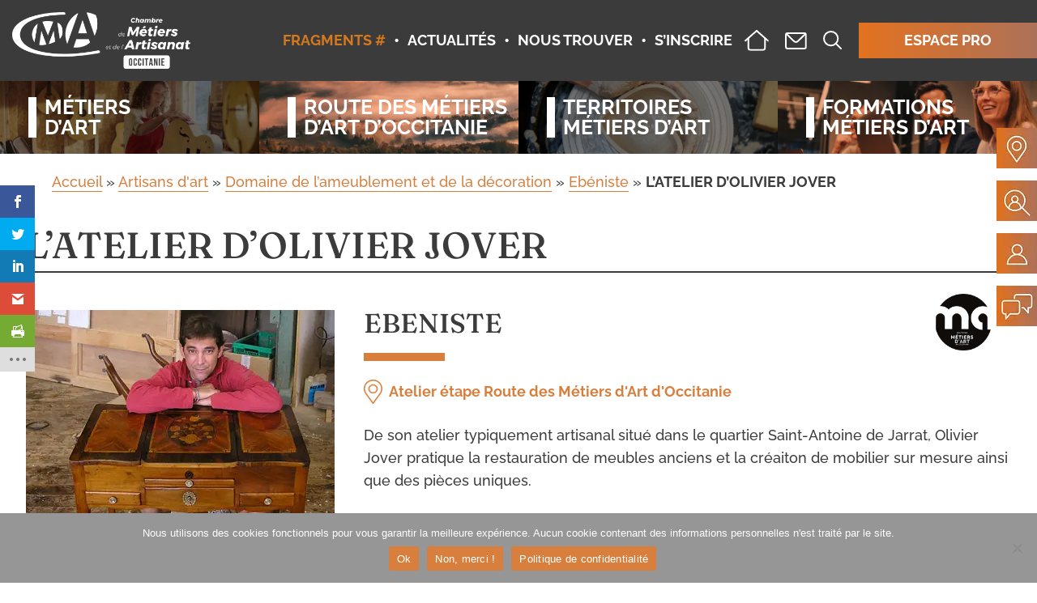

--- FILE ---
content_type: text/html; charset=UTF-8
request_url: https://www.metiersdart-occitanie.com/artisans_dart/latelier-dolivier-jover/
body_size: 48282
content:
<!DOCTYPE html>
<html class=" optml_no_js " lang="fr-FR">
<head>
	<meta charset="UTF-8" />
<meta http-equiv="X-UA-Compatible" content="IE=edge">
	<link rel="pingback" href="https://www.metiersdart-occitanie.com/xmlrpc.php" />

	<script type="text/javascript">
		document.documentElement.className = 'js';
	</script>
	
	<link rel="preconnect" href="https://fonts.gstatic.com" crossorigin /><style id="et-builder-googlefonts-cached-inline">/* Original: https://fonts.googleapis.com/css?family=Fraunces:100,200,300,regular,500,600,700,800,900,100italic,200italic,300italic,italic,500italic,600italic,700italic,800italic,900italic|Raleway:100,200,300,regular,500,600,700,800,900,100italic,200italic,300italic,italic,500italic,600italic,700italic,800italic,900italic|Open+Sans:300,regular,500,600,700,800,300italic,italic,500italic,600italic,700italic,800italic&#038;subset=latin,latin-ext,vietnamese,cyrillic,cyrillic-ext,greek,greek-ext,hebrew&#038;display=swap *//* User Agent: Mozilla/5.0 (Unknown; Linux x86_64) AppleWebKit/538.1 (KHTML, like Gecko) Safari/538.1 Daum/4.1 */@font-face {font-family: 'Fraunces';font-style: italic;font-weight: 100;font-display: swap;src: url(https://fonts.gstatic.com/s/fraunces/v38/6NVf8FyLNQOQZAnv9ZwNjucMHVn85Ni7emAe9lKqZTnbB-gzTK0K1ChJdt9vIVYX9G37lvd9sPEKsxx664UJf1hLTP7W.ttf) format('truetype');}@font-face {font-family: 'Fraunces';font-style: italic;font-weight: 200;font-display: swap;src: url(https://fonts.gstatic.com/s/fraunces/v38/6NVf8FyLNQOQZAnv9ZwNjucMHVn85Ni7emAe9lKqZTnbB-gzTK0K1ChJdt9vIVYX9G37lvd9sPEKsxx664UJf1jLTf7W.ttf) format('truetype');}@font-face {font-family: 'Fraunces';font-style: italic;font-weight: 300;font-display: swap;src: url(https://fonts.gstatic.com/s/fraunces/v38/6NVf8FyLNQOQZAnv9ZwNjucMHVn85Ni7emAe9lKqZTnbB-gzTK0K1ChJdt9vIVYX9G37lvd9sPEKsxx664UJf1gVTf7W.ttf) format('truetype');}@font-face {font-family: 'Fraunces';font-style: italic;font-weight: 400;font-display: swap;src: url(https://fonts.gstatic.com/s/fraunces/v38/6NVf8FyLNQOQZAnv9ZwNjucMHVn85Ni7emAe9lKqZTnbB-gzTK0K1ChJdt9vIVYX9G37lvd9sPEKsxx664UJf1hLTf7W.ttf) format('truetype');}@font-face {font-family: 'Fraunces';font-style: italic;font-weight: 500;font-display: swap;src: url(https://fonts.gstatic.com/s/fraunces/v38/6NVf8FyLNQOQZAnv9ZwNjucMHVn85Ni7emAe9lKqZTnbB-gzTK0K1ChJdt9vIVYX9G37lvd9sPEKsxx664UJf1h5Tf7W.ttf) format('truetype');}@font-face {font-family: 'Fraunces';font-style: italic;font-weight: 600;font-display: swap;src: url(https://fonts.gstatic.com/s/fraunces/v38/6NVf8FyLNQOQZAnv9ZwNjucMHVn85Ni7emAe9lKqZTnbB-gzTK0K1ChJdt9vIVYX9G37lvd9sPEKsxx664UJf1iVSv7W.ttf) format('truetype');}@font-face {font-family: 'Fraunces';font-style: italic;font-weight: 700;font-display: swap;src: url(https://fonts.gstatic.com/s/fraunces/v38/6NVf8FyLNQOQZAnv9ZwNjucMHVn85Ni7emAe9lKqZTnbB-gzTK0K1ChJdt9vIVYX9G37lvd9sPEKsxx664UJf1isSv7W.ttf) format('truetype');}@font-face {font-family: 'Fraunces';font-style: italic;font-weight: 800;font-display: swap;src: url(https://fonts.gstatic.com/s/fraunces/v38/6NVf8FyLNQOQZAnv9ZwNjucMHVn85Ni7emAe9lKqZTnbB-gzTK0K1ChJdt9vIVYX9G37lvd9sPEKsxx664UJf1jLSv7W.ttf) format('truetype');}@font-face {font-family: 'Fraunces';font-style: italic;font-weight: 900;font-display: swap;src: url(https://fonts.gstatic.com/s/fraunces/v38/6NVf8FyLNQOQZAnv9ZwNjucMHVn85Ni7emAe9lKqZTnbB-gzTK0K1ChJdt9vIVYX9G37lvd9sPEKsxx664UJf1jiSv7W.ttf) format('truetype');}@font-face {font-family: 'Fraunces';font-style: normal;font-weight: 100;font-display: swap;src: url(https://fonts.gstatic.com/s/fraunces/v38/6NUh8FyLNQOQZAnv9bYEvDiIdE9Ea92uemAk_WBq8U_9v0c2Wa0K7iN7hzFUPJH58nib1603gg7S2nfgRYIctxqjDg.ttf) format('truetype');}@font-face {font-family: 'Fraunces';font-style: normal;font-weight: 200;font-display: swap;src: url(https://fonts.gstatic.com/s/fraunces/v38/6NUh8FyLNQOQZAnv9bYEvDiIdE9Ea92uemAk_WBq8U_9v0c2Wa0K7iN7hzFUPJH58nib1603gg7S2nfgRYIcNxujDg.ttf) format('truetype');}@font-face {font-family: 'Fraunces';font-style: normal;font-weight: 300;font-display: swap;src: url(https://fonts.gstatic.com/s/fraunces/v38/6NUh8FyLNQOQZAnv9bYEvDiIdE9Ea92uemAk_WBq8U_9v0c2Wa0K7iN7hzFUPJH58nib1603gg7S2nfgRYIc6RujDg.ttf) format('truetype');}@font-face {font-family: 'Fraunces';font-style: normal;font-weight: 400;font-display: swap;src: url(https://fonts.gstatic.com/s/fraunces/v38/6NUh8FyLNQOQZAnv9bYEvDiIdE9Ea92uemAk_WBq8U_9v0c2Wa0K7iN7hzFUPJH58nib1603gg7S2nfgRYIctxujDg.ttf) format('truetype');}@font-face {font-family: 'Fraunces';font-style: normal;font-weight: 500;font-display: swap;src: url(https://fonts.gstatic.com/s/fraunces/v38/6NUh8FyLNQOQZAnv9bYEvDiIdE9Ea92uemAk_WBq8U_9v0c2Wa0K7iN7hzFUPJH58nib1603gg7S2nfgRYIchRujDg.ttf) format('truetype');}@font-face {font-family: 'Fraunces';font-style: normal;font-weight: 600;font-display: swap;src: url(https://fonts.gstatic.com/s/fraunces/v38/6NUh8FyLNQOQZAnv9bYEvDiIdE9Ea92uemAk_WBq8U_9v0c2Wa0K7iN7hzFUPJH58nib1603gg7S2nfgRYIcaRyjDg.ttf) format('truetype');}@font-face {font-family: 'Fraunces';font-style: normal;font-weight: 700;font-display: swap;src: url(https://fonts.gstatic.com/s/fraunces/v38/6NUh8FyLNQOQZAnv9bYEvDiIdE9Ea92uemAk_WBq8U_9v0c2Wa0K7iN7hzFUPJH58nib1603gg7S2nfgRYIcUByjDg.ttf) format('truetype');}@font-face {font-family: 'Fraunces';font-style: normal;font-weight: 800;font-display: swap;src: url(https://fonts.gstatic.com/s/fraunces/v38/6NUh8FyLNQOQZAnv9bYEvDiIdE9Ea92uemAk_WBq8U_9v0c2Wa0K7iN7hzFUPJH58nib1603gg7S2nfgRYIcNxyjDg.ttf) format('truetype');}@font-face {font-family: 'Fraunces';font-style: normal;font-weight: 900;font-display: swap;src: url(https://fonts.gstatic.com/s/fraunces/v38/6NUh8FyLNQOQZAnv9bYEvDiIdE9Ea92uemAk_WBq8U_9v0c2Wa0K7iN7hzFUPJH58nib1603gg7S2nfgRYIcHhyjDg.ttf) format('truetype');}@font-face {font-family: 'Open Sans';font-style: italic;font-weight: 300;font-stretch: normal;font-display: swap;src: url(https://fonts.gstatic.com/s/opensans/v44/memQYaGs126MiZpBA-UFUIcVXSCEkx2cmqvXlWq8tWZ0Pw86hd0Rk5hkaVc.ttf) format('truetype');}@font-face {font-family: 'Open Sans';font-style: italic;font-weight: 400;font-stretch: normal;font-display: swap;src: url(https://fonts.gstatic.com/s/opensans/v44/memQYaGs126MiZpBA-UFUIcVXSCEkx2cmqvXlWq8tWZ0Pw86hd0Rk8ZkaVc.ttf) format('truetype');}@font-face {font-family: 'Open Sans';font-style: italic;font-weight: 500;font-stretch: normal;font-display: swap;src: url(https://fonts.gstatic.com/s/opensans/v44/memQYaGs126MiZpBA-UFUIcVXSCEkx2cmqvXlWq8tWZ0Pw86hd0Rk_RkaVc.ttf) format('truetype');}@font-face {font-family: 'Open Sans';font-style: italic;font-weight: 600;font-stretch: normal;font-display: swap;src: url(https://fonts.gstatic.com/s/opensans/v44/memQYaGs126MiZpBA-UFUIcVXSCEkx2cmqvXlWq8tWZ0Pw86hd0RkxhjaVc.ttf) format('truetype');}@font-face {font-family: 'Open Sans';font-style: italic;font-weight: 700;font-stretch: normal;font-display: swap;src: url(https://fonts.gstatic.com/s/opensans/v44/memQYaGs126MiZpBA-UFUIcVXSCEkx2cmqvXlWq8tWZ0Pw86hd0RkyFjaVc.ttf) format('truetype');}@font-face {font-family: 'Open Sans';font-style: italic;font-weight: 800;font-stretch: normal;font-display: swap;src: url(https://fonts.gstatic.com/s/opensans/v44/memQYaGs126MiZpBA-UFUIcVXSCEkx2cmqvXlWq8tWZ0Pw86hd0Rk0ZjaVc.ttf) format('truetype');}@font-face {font-family: 'Open Sans';font-style: normal;font-weight: 300;font-stretch: normal;font-display: swap;src: url(https://fonts.gstatic.com/s/opensans/v44/memSYaGs126MiZpBA-UvWbX2vVnXBbObj2OVZyOOSr4dVJWUgsiH0C4n.ttf) format('truetype');}@font-face {font-family: 'Open Sans';font-style: normal;font-weight: 400;font-stretch: normal;font-display: swap;src: url(https://fonts.gstatic.com/s/opensans/v44/memSYaGs126MiZpBA-UvWbX2vVnXBbObj2OVZyOOSr4dVJWUgsjZ0C4n.ttf) format('truetype');}@font-face {font-family: 'Open Sans';font-style: normal;font-weight: 500;font-stretch: normal;font-display: swap;src: url(https://fonts.gstatic.com/s/opensans/v44/memSYaGs126MiZpBA-UvWbX2vVnXBbObj2OVZyOOSr4dVJWUgsjr0C4n.ttf) format('truetype');}@font-face {font-family: 'Open Sans';font-style: normal;font-weight: 600;font-stretch: normal;font-display: swap;src: url(https://fonts.gstatic.com/s/opensans/v44/memSYaGs126MiZpBA-UvWbX2vVnXBbObj2OVZyOOSr4dVJWUgsgH1y4n.ttf) format('truetype');}@font-face {font-family: 'Open Sans';font-style: normal;font-weight: 700;font-stretch: normal;font-display: swap;src: url(https://fonts.gstatic.com/s/opensans/v44/memSYaGs126MiZpBA-UvWbX2vVnXBbObj2OVZyOOSr4dVJWUgsg-1y4n.ttf) format('truetype');}@font-face {font-family: 'Open Sans';font-style: normal;font-weight: 800;font-stretch: normal;font-display: swap;src: url(https://fonts.gstatic.com/s/opensans/v44/memSYaGs126MiZpBA-UvWbX2vVnXBbObj2OVZyOOSr4dVJWUgshZ1y4n.ttf) format('truetype');}@font-face {font-family: 'Raleway';font-style: italic;font-weight: 100;font-display: swap;src: url(https://fonts.gstatic.com/s/raleway/v37/1Pt_g8zYS_SKggPNyCgSQamb1W0lwk4S4WjNPrQ.ttf) format('truetype');}@font-face {font-family: 'Raleway';font-style: italic;font-weight: 200;font-display: swap;src: url(https://fonts.gstatic.com/s/raleway/v37/1Pt_g8zYS_SKggPNyCgSQamb1W0lwk4S4ejMPrQ.ttf) format('truetype');}@font-face {font-family: 'Raleway';font-style: italic;font-weight: 300;font-display: swap;src: url(https://fonts.gstatic.com/s/raleway/v37/1Pt_g8zYS_SKggPNyCgSQamb1W0lwk4S4TbMPrQ.ttf) format('truetype');}@font-face {font-family: 'Raleway';font-style: italic;font-weight: 400;font-display: swap;src: url(https://fonts.gstatic.com/s/raleway/v37/1Pt_g8zYS_SKggPNyCgSQamb1W0lwk4S4WjMPrQ.ttf) format('truetype');}@font-face {font-family: 'Raleway';font-style: italic;font-weight: 500;font-display: swap;src: url(https://fonts.gstatic.com/s/raleway/v37/1Pt_g8zYS_SKggPNyCgSQamb1W0lwk4S4VrMPrQ.ttf) format('truetype');}@font-face {font-family: 'Raleway';font-style: italic;font-weight: 600;font-display: swap;src: url(https://fonts.gstatic.com/s/raleway/v37/1Pt_g8zYS_SKggPNyCgSQamb1W0lwk4S4bbLPrQ.ttf) format('truetype');}@font-face {font-family: 'Raleway';font-style: italic;font-weight: 700;font-display: swap;src: url(https://fonts.gstatic.com/s/raleway/v37/1Pt_g8zYS_SKggPNyCgSQamb1W0lwk4S4Y_LPrQ.ttf) format('truetype');}@font-face {font-family: 'Raleway';font-style: italic;font-weight: 800;font-display: swap;src: url(https://fonts.gstatic.com/s/raleway/v37/1Pt_g8zYS_SKggPNyCgSQamb1W0lwk4S4ejLPrQ.ttf) format('truetype');}@font-face {font-family: 'Raleway';font-style: italic;font-weight: 900;font-display: swap;src: url(https://fonts.gstatic.com/s/raleway/v37/1Pt_g8zYS_SKggPNyCgSQamb1W0lwk4S4cHLPrQ.ttf) format('truetype');}@font-face {font-family: 'Raleway';font-style: normal;font-weight: 100;font-display: swap;src: url(https://fonts.gstatic.com/s/raleway/v37/1Ptxg8zYS_SKggPN4iEgvnHyvveLxVvao4CP.ttf) format('truetype');}@font-face {font-family: 'Raleway';font-style: normal;font-weight: 200;font-display: swap;src: url(https://fonts.gstatic.com/s/raleway/v37/1Ptxg8zYS_SKggPN4iEgvnHyvveLxVtaooCP.ttf) format('truetype');}@font-face {font-family: 'Raleway';font-style: normal;font-weight: 300;font-display: swap;src: url(https://fonts.gstatic.com/s/raleway/v37/1Ptxg8zYS_SKggPN4iEgvnHyvveLxVuEooCP.ttf) format('truetype');}@font-face {font-family: 'Raleway';font-style: normal;font-weight: 400;font-display: swap;src: url(https://fonts.gstatic.com/s/raleway/v37/1Ptxg8zYS_SKggPN4iEgvnHyvveLxVvaooCP.ttf) format('truetype');}@font-face {font-family: 'Raleway';font-style: normal;font-weight: 500;font-display: swap;src: url(https://fonts.gstatic.com/s/raleway/v37/1Ptxg8zYS_SKggPN4iEgvnHyvveLxVvoooCP.ttf) format('truetype');}@font-face {font-family: 'Raleway';font-style: normal;font-weight: 600;font-display: swap;src: url(https://fonts.gstatic.com/s/raleway/v37/1Ptxg8zYS_SKggPN4iEgvnHyvveLxVsEpYCP.ttf) format('truetype');}@font-face {font-family: 'Raleway';font-style: normal;font-weight: 700;font-display: swap;src: url(https://fonts.gstatic.com/s/raleway/v37/1Ptxg8zYS_SKggPN4iEgvnHyvveLxVs9pYCP.ttf) format('truetype');}@font-face {font-family: 'Raleway';font-style: normal;font-weight: 800;font-display: swap;src: url(https://fonts.gstatic.com/s/raleway/v37/1Ptxg8zYS_SKggPN4iEgvnHyvveLxVtapYCP.ttf) format('truetype');}@font-face {font-family: 'Raleway';font-style: normal;font-weight: 900;font-display: swap;src: url(https://fonts.gstatic.com/s/raleway/v37/1Ptxg8zYS_SKggPN4iEgvnHyvveLxVtzpYCP.ttf) format('truetype');}/* User Agent: Mozilla/5.0 (Windows NT 6.1; WOW64; rv:27.0) Gecko/20100101 Firefox/27.0 */@font-face {font-family: 'Fraunces';font-style: italic;font-weight: 100;font-display: swap;src: url(https://fonts.gstatic.com/l/font?kit=6NVf8FyLNQOQZAnv9ZwNjucMHVn85Ni7emAe9lKqZTnbB-gzTK0K1ChJdt9vIVYX9G37lvd9sPEKsxx664UJf1hLTP7V&skey=a711426ad14db1be&v=v38) format('woff');}@font-face {font-family: 'Fraunces';font-style: italic;font-weight: 200;font-display: swap;src: url(https://fonts.gstatic.com/l/font?kit=6NVf8FyLNQOQZAnv9ZwNjucMHVn85Ni7emAe9lKqZTnbB-gzTK0K1ChJdt9vIVYX9G37lvd9sPEKsxx664UJf1jLTf7V&skey=a711426ad14db1be&v=v38) format('woff');}@font-face {font-family: 'Fraunces';font-style: italic;font-weight: 300;font-display: swap;src: url(https://fonts.gstatic.com/l/font?kit=6NVf8FyLNQOQZAnv9ZwNjucMHVn85Ni7emAe9lKqZTnbB-gzTK0K1ChJdt9vIVYX9G37lvd9sPEKsxx664UJf1gVTf7V&skey=a711426ad14db1be&v=v38) format('woff');}@font-face {font-family: 'Fraunces';font-style: italic;font-weight: 400;font-display: swap;src: url(https://fonts.gstatic.com/l/font?kit=6NVf8FyLNQOQZAnv9ZwNjucMHVn85Ni7emAe9lKqZTnbB-gzTK0K1ChJdt9vIVYX9G37lvd9sPEKsxx664UJf1hLTf7V&skey=a711426ad14db1be&v=v38) format('woff');}@font-face {font-family: 'Fraunces';font-style: italic;font-weight: 500;font-display: swap;src: url(https://fonts.gstatic.com/l/font?kit=6NVf8FyLNQOQZAnv9ZwNjucMHVn85Ni7emAe9lKqZTnbB-gzTK0K1ChJdt9vIVYX9G37lvd9sPEKsxx664UJf1h5Tf7V&skey=a711426ad14db1be&v=v38) format('woff');}@font-face {font-family: 'Fraunces';font-style: italic;font-weight: 600;font-display: swap;src: url(https://fonts.gstatic.com/l/font?kit=6NVf8FyLNQOQZAnv9ZwNjucMHVn85Ni7emAe9lKqZTnbB-gzTK0K1ChJdt9vIVYX9G37lvd9sPEKsxx664UJf1iVSv7V&skey=a711426ad14db1be&v=v38) format('woff');}@font-face {font-family: 'Fraunces';font-style: italic;font-weight: 700;font-display: swap;src: url(https://fonts.gstatic.com/l/font?kit=6NVf8FyLNQOQZAnv9ZwNjucMHVn85Ni7emAe9lKqZTnbB-gzTK0K1ChJdt9vIVYX9G37lvd9sPEKsxx664UJf1isSv7V&skey=a711426ad14db1be&v=v38) format('woff');}@font-face {font-family: 'Fraunces';font-style: italic;font-weight: 800;font-display: swap;src: url(https://fonts.gstatic.com/l/font?kit=6NVf8FyLNQOQZAnv9ZwNjucMHVn85Ni7emAe9lKqZTnbB-gzTK0K1ChJdt9vIVYX9G37lvd9sPEKsxx664UJf1jLSv7V&skey=a711426ad14db1be&v=v38) format('woff');}@font-face {font-family: 'Fraunces';font-style: italic;font-weight: 900;font-display: swap;src: url(https://fonts.gstatic.com/l/font?kit=6NVf8FyLNQOQZAnv9ZwNjucMHVn85Ni7emAe9lKqZTnbB-gzTK0K1ChJdt9vIVYX9G37lvd9sPEKsxx664UJf1jiSv7V&skey=a711426ad14db1be&v=v38) format('woff');}@font-face {font-family: 'Fraunces';font-style: normal;font-weight: 100;font-display: swap;src: url(https://fonts.gstatic.com/l/font?kit=6NUh8FyLNQOQZAnv9bYEvDiIdE9Ea92uemAk_WBq8U_9v0c2Wa0K7iN7hzFUPJH58nib1603gg7S2nfgRYIctxqjDQ&skey=2eca4ab215eafb9c&v=v38) format('woff');}@font-face {font-family: 'Fraunces';font-style: normal;font-weight: 200;font-display: swap;src: url(https://fonts.gstatic.com/l/font?kit=6NUh8FyLNQOQZAnv9bYEvDiIdE9Ea92uemAk_WBq8U_9v0c2Wa0K7iN7hzFUPJH58nib1603gg7S2nfgRYIcNxujDQ&skey=2eca4ab215eafb9c&v=v38) format('woff');}@font-face {font-family: 'Fraunces';font-style: normal;font-weight: 300;font-display: swap;src: url(https://fonts.gstatic.com/l/font?kit=6NUh8FyLNQOQZAnv9bYEvDiIdE9Ea92uemAk_WBq8U_9v0c2Wa0K7iN7hzFUPJH58nib1603gg7S2nfgRYIc6RujDQ&skey=2eca4ab215eafb9c&v=v38) format('woff');}@font-face {font-family: 'Fraunces';font-style: normal;font-weight: 400;font-display: swap;src: url(https://fonts.gstatic.com/l/font?kit=6NUh8FyLNQOQZAnv9bYEvDiIdE9Ea92uemAk_WBq8U_9v0c2Wa0K7iN7hzFUPJH58nib1603gg7S2nfgRYIctxujDQ&skey=2eca4ab215eafb9c&v=v38) format('woff');}@font-face {font-family: 'Fraunces';font-style: normal;font-weight: 500;font-display: swap;src: url(https://fonts.gstatic.com/l/font?kit=6NUh8FyLNQOQZAnv9bYEvDiIdE9Ea92uemAk_WBq8U_9v0c2Wa0K7iN7hzFUPJH58nib1603gg7S2nfgRYIchRujDQ&skey=2eca4ab215eafb9c&v=v38) format('woff');}@font-face {font-family: 'Fraunces';font-style: normal;font-weight: 600;font-display: swap;src: url(https://fonts.gstatic.com/l/font?kit=6NUh8FyLNQOQZAnv9bYEvDiIdE9Ea92uemAk_WBq8U_9v0c2Wa0K7iN7hzFUPJH58nib1603gg7S2nfgRYIcaRyjDQ&skey=2eca4ab215eafb9c&v=v38) format('woff');}@font-face {font-family: 'Fraunces';font-style: normal;font-weight: 700;font-display: swap;src: url(https://fonts.gstatic.com/l/font?kit=6NUh8FyLNQOQZAnv9bYEvDiIdE9Ea92uemAk_WBq8U_9v0c2Wa0K7iN7hzFUPJH58nib1603gg7S2nfgRYIcUByjDQ&skey=2eca4ab215eafb9c&v=v38) format('woff');}@font-face {font-family: 'Fraunces';font-style: normal;font-weight: 800;font-display: swap;src: url(https://fonts.gstatic.com/l/font?kit=6NUh8FyLNQOQZAnv9bYEvDiIdE9Ea92uemAk_WBq8U_9v0c2Wa0K7iN7hzFUPJH58nib1603gg7S2nfgRYIcNxyjDQ&skey=2eca4ab215eafb9c&v=v38) format('woff');}@font-face {font-family: 'Fraunces';font-style: normal;font-weight: 900;font-display: swap;src: url(https://fonts.gstatic.com/l/font?kit=6NUh8FyLNQOQZAnv9bYEvDiIdE9Ea92uemAk_WBq8U_9v0c2Wa0K7iN7hzFUPJH58nib1603gg7S2nfgRYIcHhyjDQ&skey=2eca4ab215eafb9c&v=v38) format('woff');}@font-face {font-family: 'Open Sans';font-style: italic;font-weight: 300;font-stretch: normal;font-display: swap;src: url(https://fonts.gstatic.com/l/font?kit=memQYaGs126MiZpBA-UFUIcVXSCEkx2cmqvXlWq8tWZ0Pw86hd0Rk5hkaVQ&skey=743457fe2cc29280&v=v44) format('woff');}@font-face {font-family: 'Open Sans';font-style: italic;font-weight: 400;font-stretch: normal;font-display: swap;src: url(https://fonts.gstatic.com/l/font?kit=memQYaGs126MiZpBA-UFUIcVXSCEkx2cmqvXlWq8tWZ0Pw86hd0Rk8ZkaVQ&skey=743457fe2cc29280&v=v44) format('woff');}@font-face {font-family: 'Open Sans';font-style: italic;font-weight: 500;font-stretch: normal;font-display: swap;src: url(https://fonts.gstatic.com/l/font?kit=memQYaGs126MiZpBA-UFUIcVXSCEkx2cmqvXlWq8tWZ0Pw86hd0Rk_RkaVQ&skey=743457fe2cc29280&v=v44) format('woff');}@font-face {font-family: 'Open Sans';font-style: italic;font-weight: 600;font-stretch: normal;font-display: swap;src: url(https://fonts.gstatic.com/l/font?kit=memQYaGs126MiZpBA-UFUIcVXSCEkx2cmqvXlWq8tWZ0Pw86hd0RkxhjaVQ&skey=743457fe2cc29280&v=v44) format('woff');}@font-face {font-family: 'Open Sans';font-style: italic;font-weight: 700;font-stretch: normal;font-display: swap;src: url(https://fonts.gstatic.com/l/font?kit=memQYaGs126MiZpBA-UFUIcVXSCEkx2cmqvXlWq8tWZ0Pw86hd0RkyFjaVQ&skey=743457fe2cc29280&v=v44) format('woff');}@font-face {font-family: 'Open Sans';font-style: italic;font-weight: 800;font-stretch: normal;font-display: swap;src: url(https://fonts.gstatic.com/l/font?kit=memQYaGs126MiZpBA-UFUIcVXSCEkx2cmqvXlWq8tWZ0Pw86hd0Rk0ZjaVQ&skey=743457fe2cc29280&v=v44) format('woff');}@font-face {font-family: 'Open Sans';font-style: normal;font-weight: 300;font-stretch: normal;font-display: swap;src: url(https://fonts.gstatic.com/l/font?kit=memSYaGs126MiZpBA-UvWbX2vVnXBbObj2OVZyOOSr4dVJWUgsiH0C4k&skey=62c1cbfccc78b4b2&v=v44) format('woff');}@font-face {font-family: 'Open Sans';font-style: normal;font-weight: 400;font-stretch: normal;font-display: swap;src: url(https://fonts.gstatic.com/l/font?kit=memSYaGs126MiZpBA-UvWbX2vVnXBbObj2OVZyOOSr4dVJWUgsjZ0C4k&skey=62c1cbfccc78b4b2&v=v44) format('woff');}@font-face {font-family: 'Open Sans';font-style: normal;font-weight: 500;font-stretch: normal;font-display: swap;src: url(https://fonts.gstatic.com/l/font?kit=memSYaGs126MiZpBA-UvWbX2vVnXBbObj2OVZyOOSr4dVJWUgsjr0C4k&skey=62c1cbfccc78b4b2&v=v44) format('woff');}@font-face {font-family: 'Open Sans';font-style: normal;font-weight: 600;font-stretch: normal;font-display: swap;src: url(https://fonts.gstatic.com/l/font?kit=memSYaGs126MiZpBA-UvWbX2vVnXBbObj2OVZyOOSr4dVJWUgsgH1y4k&skey=62c1cbfccc78b4b2&v=v44) format('woff');}@font-face {font-family: 'Open Sans';font-style: normal;font-weight: 700;font-stretch: normal;font-display: swap;src: url(https://fonts.gstatic.com/l/font?kit=memSYaGs126MiZpBA-UvWbX2vVnXBbObj2OVZyOOSr4dVJWUgsg-1y4k&skey=62c1cbfccc78b4b2&v=v44) format('woff');}@font-face {font-family: 'Open Sans';font-style: normal;font-weight: 800;font-stretch: normal;font-display: swap;src: url(https://fonts.gstatic.com/l/font?kit=memSYaGs126MiZpBA-UvWbX2vVnXBbObj2OVZyOOSr4dVJWUgshZ1y4k&skey=62c1cbfccc78b4b2&v=v44) format('woff');}@font-face {font-family: 'Raleway';font-style: italic;font-weight: 100;font-display: swap;src: url(https://fonts.gstatic.com/l/font?kit=1Pt_g8zYS_SKggPNyCgSQamb1W0lwk4S4WjNPrc&skey=bf44ee29381a37b0&v=v37) format('woff');}@font-face {font-family: 'Raleway';font-style: italic;font-weight: 200;font-display: swap;src: url(https://fonts.gstatic.com/l/font?kit=1Pt_g8zYS_SKggPNyCgSQamb1W0lwk4S4ejMPrc&skey=bf44ee29381a37b0&v=v37) format('woff');}@font-face {font-family: 'Raleway';font-style: italic;font-weight: 300;font-display: swap;src: url(https://fonts.gstatic.com/l/font?kit=1Pt_g8zYS_SKggPNyCgSQamb1W0lwk4S4TbMPrc&skey=bf44ee29381a37b0&v=v37) format('woff');}@font-face {font-family: 'Raleway';font-style: italic;font-weight: 400;font-display: swap;src: url(https://fonts.gstatic.com/l/font?kit=1Pt_g8zYS_SKggPNyCgSQamb1W0lwk4S4WjMPrc&skey=bf44ee29381a37b0&v=v37) format('woff');}@font-face {font-family: 'Raleway';font-style: italic;font-weight: 500;font-display: swap;src: url(https://fonts.gstatic.com/l/font?kit=1Pt_g8zYS_SKggPNyCgSQamb1W0lwk4S4VrMPrc&skey=bf44ee29381a37b0&v=v37) format('woff');}@font-face {font-family: 'Raleway';font-style: italic;font-weight: 600;font-display: swap;src: url(https://fonts.gstatic.com/l/font?kit=1Pt_g8zYS_SKggPNyCgSQamb1W0lwk4S4bbLPrc&skey=bf44ee29381a37b0&v=v37) format('woff');}@font-face {font-family: 'Raleway';font-style: italic;font-weight: 700;font-display: swap;src: url(https://fonts.gstatic.com/l/font?kit=1Pt_g8zYS_SKggPNyCgSQamb1W0lwk4S4Y_LPrc&skey=bf44ee29381a37b0&v=v37) format('woff');}@font-face {font-family: 'Raleway';font-style: italic;font-weight: 800;font-display: swap;src: url(https://fonts.gstatic.com/l/font?kit=1Pt_g8zYS_SKggPNyCgSQamb1W0lwk4S4ejLPrc&skey=bf44ee29381a37b0&v=v37) format('woff');}@font-face {font-family: 'Raleway';font-style: italic;font-weight: 900;font-display: swap;src: url(https://fonts.gstatic.com/l/font?kit=1Pt_g8zYS_SKggPNyCgSQamb1W0lwk4S4cHLPrc&skey=bf44ee29381a37b0&v=v37) format('woff');}@font-face {font-family: 'Raleway';font-style: normal;font-weight: 100;font-display: swap;src: url(https://fonts.gstatic.com/l/font?kit=1Ptxg8zYS_SKggPN4iEgvnHyvveLxVvao4CM&skey=30a27f2564731c64&v=v37) format('woff');}@font-face {font-family: 'Raleway';font-style: normal;font-weight: 200;font-display: swap;src: url(https://fonts.gstatic.com/l/font?kit=1Ptxg8zYS_SKggPN4iEgvnHyvveLxVtaooCM&skey=30a27f2564731c64&v=v37) format('woff');}@font-face {font-family: 'Raleway';font-style: normal;font-weight: 300;font-display: swap;src: url(https://fonts.gstatic.com/l/font?kit=1Ptxg8zYS_SKggPN4iEgvnHyvveLxVuEooCM&skey=30a27f2564731c64&v=v37) format('woff');}@font-face {font-family: 'Raleway';font-style: normal;font-weight: 400;font-display: swap;src: url(https://fonts.gstatic.com/l/font?kit=1Ptxg8zYS_SKggPN4iEgvnHyvveLxVvaooCM&skey=30a27f2564731c64&v=v37) format('woff');}@font-face {font-family: 'Raleway';font-style: normal;font-weight: 500;font-display: swap;src: url(https://fonts.gstatic.com/l/font?kit=1Ptxg8zYS_SKggPN4iEgvnHyvveLxVvoooCM&skey=30a27f2564731c64&v=v37) format('woff');}@font-face {font-family: 'Raleway';font-style: normal;font-weight: 600;font-display: swap;src: url(https://fonts.gstatic.com/l/font?kit=1Ptxg8zYS_SKggPN4iEgvnHyvveLxVsEpYCM&skey=30a27f2564731c64&v=v37) format('woff');}@font-face {font-family: 'Raleway';font-style: normal;font-weight: 700;font-display: swap;src: url(https://fonts.gstatic.com/l/font?kit=1Ptxg8zYS_SKggPN4iEgvnHyvveLxVs9pYCM&skey=30a27f2564731c64&v=v37) format('woff');}@font-face {font-family: 'Raleway';font-style: normal;font-weight: 800;font-display: swap;src: url(https://fonts.gstatic.com/l/font?kit=1Ptxg8zYS_SKggPN4iEgvnHyvveLxVtapYCM&skey=30a27f2564731c64&v=v37) format('woff');}@font-face {font-family: 'Raleway';font-style: normal;font-weight: 900;font-display: swap;src: url(https://fonts.gstatic.com/l/font?kit=1Ptxg8zYS_SKggPN4iEgvnHyvveLxVtzpYCM&skey=30a27f2564731c64&v=v37) format('woff');}/* User Agent: Mozilla/5.0 (Windows NT 6.3; rv:39.0) Gecko/20100101 Firefox/39.0 */@font-face {font-family: 'Fraunces';font-style: italic;font-weight: 100;font-display: swap;src: url(https://fonts.gstatic.com/s/fraunces/v38/6NVf8FyLNQOQZAnv9ZwNjucMHVn85Ni7emAe9lKqZTnbB-gzTK0K1ChJdt9vIVYX9G37lvd9sPEKsxx664UJf1hLTP7T.woff2) format('woff2');}@font-face {font-family: 'Fraunces';font-style: italic;font-weight: 200;font-display: swap;src: url(https://fonts.gstatic.com/s/fraunces/v38/6NVf8FyLNQOQZAnv9ZwNjucMHVn85Ni7emAe9lKqZTnbB-gzTK0K1ChJdt9vIVYX9G37lvd9sPEKsxx664UJf1jLTf7T.woff2) format('woff2');}@font-face {font-family: 'Fraunces';font-style: italic;font-weight: 300;font-display: swap;src: url(https://fonts.gstatic.com/s/fraunces/v38/6NVf8FyLNQOQZAnv9ZwNjucMHVn85Ni7emAe9lKqZTnbB-gzTK0K1ChJdt9vIVYX9G37lvd9sPEKsxx664UJf1gVTf7T.woff2) format('woff2');}@font-face {font-family: 'Fraunces';font-style: italic;font-weight: 400;font-display: swap;src: url(https://fonts.gstatic.com/s/fraunces/v38/6NVf8FyLNQOQZAnv9ZwNjucMHVn85Ni7emAe9lKqZTnbB-gzTK0K1ChJdt9vIVYX9G37lvd9sPEKsxx664UJf1hLTf7T.woff2) format('woff2');}@font-face {font-family: 'Fraunces';font-style: italic;font-weight: 500;font-display: swap;src: url(https://fonts.gstatic.com/s/fraunces/v38/6NVf8FyLNQOQZAnv9ZwNjucMHVn85Ni7emAe9lKqZTnbB-gzTK0K1ChJdt9vIVYX9G37lvd9sPEKsxx664UJf1h5Tf7T.woff2) format('woff2');}@font-face {font-family: 'Fraunces';font-style: italic;font-weight: 600;font-display: swap;src: url(https://fonts.gstatic.com/s/fraunces/v38/6NVf8FyLNQOQZAnv9ZwNjucMHVn85Ni7emAe9lKqZTnbB-gzTK0K1ChJdt9vIVYX9G37lvd9sPEKsxx664UJf1iVSv7T.woff2) format('woff2');}@font-face {font-family: 'Fraunces';font-style: italic;font-weight: 700;font-display: swap;src: url(https://fonts.gstatic.com/s/fraunces/v38/6NVf8FyLNQOQZAnv9ZwNjucMHVn85Ni7emAe9lKqZTnbB-gzTK0K1ChJdt9vIVYX9G37lvd9sPEKsxx664UJf1isSv7T.woff2) format('woff2');}@font-face {font-family: 'Fraunces';font-style: italic;font-weight: 800;font-display: swap;src: url(https://fonts.gstatic.com/s/fraunces/v38/6NVf8FyLNQOQZAnv9ZwNjucMHVn85Ni7emAe9lKqZTnbB-gzTK0K1ChJdt9vIVYX9G37lvd9sPEKsxx664UJf1jLSv7T.woff2) format('woff2');}@font-face {font-family: 'Fraunces';font-style: italic;font-weight: 900;font-display: swap;src: url(https://fonts.gstatic.com/s/fraunces/v38/6NVf8FyLNQOQZAnv9ZwNjucMHVn85Ni7emAe9lKqZTnbB-gzTK0K1ChJdt9vIVYX9G37lvd9sPEKsxx664UJf1jiSv7T.woff2) format('woff2');}@font-face {font-family: 'Fraunces';font-style: normal;font-weight: 100;font-display: swap;src: url(https://fonts.gstatic.com/s/fraunces/v38/6NUh8FyLNQOQZAnv9bYEvDiIdE9Ea92uemAk_WBq8U_9v0c2Wa0K7iN7hzFUPJH58nib1603gg7S2nfgRYIctxqjCw.woff2) format('woff2');}@font-face {font-family: 'Fraunces';font-style: normal;font-weight: 200;font-display: swap;src: url(https://fonts.gstatic.com/s/fraunces/v38/6NUh8FyLNQOQZAnv9bYEvDiIdE9Ea92uemAk_WBq8U_9v0c2Wa0K7iN7hzFUPJH58nib1603gg7S2nfgRYIcNxujCw.woff2) format('woff2');}@font-face {font-family: 'Fraunces';font-style: normal;font-weight: 300;font-display: swap;src: url(https://fonts.gstatic.com/s/fraunces/v38/6NUh8FyLNQOQZAnv9bYEvDiIdE9Ea92uemAk_WBq8U_9v0c2Wa0K7iN7hzFUPJH58nib1603gg7S2nfgRYIc6RujCw.woff2) format('woff2');}@font-face {font-family: 'Fraunces';font-style: normal;font-weight: 400;font-display: swap;src: url(https://fonts.gstatic.com/s/fraunces/v38/6NUh8FyLNQOQZAnv9bYEvDiIdE9Ea92uemAk_WBq8U_9v0c2Wa0K7iN7hzFUPJH58nib1603gg7S2nfgRYIctxujCw.woff2) format('woff2');}@font-face {font-family: 'Fraunces';font-style: normal;font-weight: 500;font-display: swap;src: url(https://fonts.gstatic.com/s/fraunces/v38/6NUh8FyLNQOQZAnv9bYEvDiIdE9Ea92uemAk_WBq8U_9v0c2Wa0K7iN7hzFUPJH58nib1603gg7S2nfgRYIchRujCw.woff2) format('woff2');}@font-face {font-family: 'Fraunces';font-style: normal;font-weight: 600;font-display: swap;src: url(https://fonts.gstatic.com/s/fraunces/v38/6NUh8FyLNQOQZAnv9bYEvDiIdE9Ea92uemAk_WBq8U_9v0c2Wa0K7iN7hzFUPJH58nib1603gg7S2nfgRYIcaRyjCw.woff2) format('woff2');}@font-face {font-family: 'Fraunces';font-style: normal;font-weight: 700;font-display: swap;src: url(https://fonts.gstatic.com/s/fraunces/v38/6NUh8FyLNQOQZAnv9bYEvDiIdE9Ea92uemAk_WBq8U_9v0c2Wa0K7iN7hzFUPJH58nib1603gg7S2nfgRYIcUByjCw.woff2) format('woff2');}@font-face {font-family: 'Fraunces';font-style: normal;font-weight: 800;font-display: swap;src: url(https://fonts.gstatic.com/s/fraunces/v38/6NUh8FyLNQOQZAnv9bYEvDiIdE9Ea92uemAk_WBq8U_9v0c2Wa0K7iN7hzFUPJH58nib1603gg7S2nfgRYIcNxyjCw.woff2) format('woff2');}@font-face {font-family: 'Fraunces';font-style: normal;font-weight: 900;font-display: swap;src: url(https://fonts.gstatic.com/s/fraunces/v38/6NUh8FyLNQOQZAnv9bYEvDiIdE9Ea92uemAk_WBq8U_9v0c2Wa0K7iN7hzFUPJH58nib1603gg7S2nfgRYIcHhyjCw.woff2) format('woff2');}@font-face {font-family: 'Open Sans';font-style: italic;font-weight: 300;font-stretch: normal;font-display: swap;src: url(https://fonts.gstatic.com/s/opensans/v44/memQYaGs126MiZpBA-UFUIcVXSCEkx2cmqvXlWq8tWZ0Pw86hd0Rk5hkaVI.woff2) format('woff2');}@font-face {font-family: 'Open Sans';font-style: italic;font-weight: 400;font-stretch: normal;font-display: swap;src: url(https://fonts.gstatic.com/s/opensans/v44/memQYaGs126MiZpBA-UFUIcVXSCEkx2cmqvXlWq8tWZ0Pw86hd0Rk8ZkaVI.woff2) format('woff2');}@font-face {font-family: 'Open Sans';font-style: italic;font-weight: 500;font-stretch: normal;font-display: swap;src: url(https://fonts.gstatic.com/s/opensans/v44/memQYaGs126MiZpBA-UFUIcVXSCEkx2cmqvXlWq8tWZ0Pw86hd0Rk_RkaVI.woff2) format('woff2');}@font-face {font-family: 'Open Sans';font-style: italic;font-weight: 600;font-stretch: normal;font-display: swap;src: url(https://fonts.gstatic.com/s/opensans/v44/memQYaGs126MiZpBA-UFUIcVXSCEkx2cmqvXlWq8tWZ0Pw86hd0RkxhjaVI.woff2) format('woff2');}@font-face {font-family: 'Open Sans';font-style: italic;font-weight: 700;font-stretch: normal;font-display: swap;src: url(https://fonts.gstatic.com/s/opensans/v44/memQYaGs126MiZpBA-UFUIcVXSCEkx2cmqvXlWq8tWZ0Pw86hd0RkyFjaVI.woff2) format('woff2');}@font-face {font-family: 'Open Sans';font-style: italic;font-weight: 800;font-stretch: normal;font-display: swap;src: url(https://fonts.gstatic.com/s/opensans/v44/memQYaGs126MiZpBA-UFUIcVXSCEkx2cmqvXlWq8tWZ0Pw86hd0Rk0ZjaVI.woff2) format('woff2');}@font-face {font-family: 'Open Sans';font-style: normal;font-weight: 300;font-stretch: normal;font-display: swap;src: url(https://fonts.gstatic.com/s/opensans/v44/memSYaGs126MiZpBA-UvWbX2vVnXBbObj2OVZyOOSr4dVJWUgsiH0C4i.woff2) format('woff2');}@font-face {font-family: 'Open Sans';font-style: normal;font-weight: 400;font-stretch: normal;font-display: swap;src: url(https://fonts.gstatic.com/s/opensans/v44/memSYaGs126MiZpBA-UvWbX2vVnXBbObj2OVZyOOSr4dVJWUgsjZ0C4i.woff2) format('woff2');}@font-face {font-family: 'Open Sans';font-style: normal;font-weight: 500;font-stretch: normal;font-display: swap;src: url(https://fonts.gstatic.com/s/opensans/v44/memSYaGs126MiZpBA-UvWbX2vVnXBbObj2OVZyOOSr4dVJWUgsjr0C4i.woff2) format('woff2');}@font-face {font-family: 'Open Sans';font-style: normal;font-weight: 600;font-stretch: normal;font-display: swap;src: url(https://fonts.gstatic.com/s/opensans/v44/memSYaGs126MiZpBA-UvWbX2vVnXBbObj2OVZyOOSr4dVJWUgsgH1y4i.woff2) format('woff2');}@font-face {font-family: 'Open Sans';font-style: normal;font-weight: 700;font-stretch: normal;font-display: swap;src: url(https://fonts.gstatic.com/s/opensans/v44/memSYaGs126MiZpBA-UvWbX2vVnXBbObj2OVZyOOSr4dVJWUgsg-1y4i.woff2) format('woff2');}@font-face {font-family: 'Open Sans';font-style: normal;font-weight: 800;font-stretch: normal;font-display: swap;src: url(https://fonts.gstatic.com/s/opensans/v44/memSYaGs126MiZpBA-UvWbX2vVnXBbObj2OVZyOOSr4dVJWUgshZ1y4i.woff2) format('woff2');}@font-face {font-family: 'Raleway';font-style: italic;font-weight: 100;font-display: swap;src: url(https://fonts.gstatic.com/s/raleway/v37/1Pt_g8zYS_SKggPNyCgSQamb1W0lwk4S4WjNPrE.woff2) format('woff2');}@font-face {font-family: 'Raleway';font-style: italic;font-weight: 200;font-display: swap;src: url(https://fonts.gstatic.com/s/raleway/v37/1Pt_g8zYS_SKggPNyCgSQamb1W0lwk4S4ejMPrE.woff2) format('woff2');}@font-face {font-family: 'Raleway';font-style: italic;font-weight: 300;font-display: swap;src: url(https://fonts.gstatic.com/s/raleway/v37/1Pt_g8zYS_SKggPNyCgSQamb1W0lwk4S4TbMPrE.woff2) format('woff2');}@font-face {font-family: 'Raleway';font-style: italic;font-weight: 400;font-display: swap;src: url(https://fonts.gstatic.com/s/raleway/v37/1Pt_g8zYS_SKggPNyCgSQamb1W0lwk4S4WjMPrE.woff2) format('woff2');}@font-face {font-family: 'Raleway';font-style: italic;font-weight: 500;font-display: swap;src: url(https://fonts.gstatic.com/s/raleway/v37/1Pt_g8zYS_SKggPNyCgSQamb1W0lwk4S4VrMPrE.woff2) format('woff2');}@font-face {font-family: 'Raleway';font-style: italic;font-weight: 600;font-display: swap;src: url(https://fonts.gstatic.com/s/raleway/v37/1Pt_g8zYS_SKggPNyCgSQamb1W0lwk4S4bbLPrE.woff2) format('woff2');}@font-face {font-family: 'Raleway';font-style: italic;font-weight: 700;font-display: swap;src: url(https://fonts.gstatic.com/s/raleway/v37/1Pt_g8zYS_SKggPNyCgSQamb1W0lwk4S4Y_LPrE.woff2) format('woff2');}@font-face {font-family: 'Raleway';font-style: italic;font-weight: 800;font-display: swap;src: url(https://fonts.gstatic.com/s/raleway/v37/1Pt_g8zYS_SKggPNyCgSQamb1W0lwk4S4ejLPrE.woff2) format('woff2');}@font-face {font-family: 'Raleway';font-style: italic;font-weight: 900;font-display: swap;src: url(https://fonts.gstatic.com/s/raleway/v37/1Pt_g8zYS_SKggPNyCgSQamb1W0lwk4S4cHLPrE.woff2) format('woff2');}@font-face {font-family: 'Raleway';font-style: normal;font-weight: 100;font-display: swap;src: url(https://fonts.gstatic.com/s/raleway/v37/1Ptxg8zYS_SKggPN4iEgvnHyvveLxVvao4CK.woff2) format('woff2');}@font-face {font-family: 'Raleway';font-style: normal;font-weight: 200;font-display: swap;src: url(https://fonts.gstatic.com/s/raleway/v37/1Ptxg8zYS_SKggPN4iEgvnHyvveLxVtaooCK.woff2) format('woff2');}@font-face {font-family: 'Raleway';font-style: normal;font-weight: 300;font-display: swap;src: url(https://fonts.gstatic.com/s/raleway/v37/1Ptxg8zYS_SKggPN4iEgvnHyvveLxVuEooCK.woff2) format('woff2');}@font-face {font-family: 'Raleway';font-style: normal;font-weight: 400;font-display: swap;src: url(https://fonts.gstatic.com/s/raleway/v37/1Ptxg8zYS_SKggPN4iEgvnHyvveLxVvaooCK.woff2) format('woff2');}@font-face {font-family: 'Raleway';font-style: normal;font-weight: 500;font-display: swap;src: url(https://fonts.gstatic.com/s/raleway/v37/1Ptxg8zYS_SKggPN4iEgvnHyvveLxVvoooCK.woff2) format('woff2');}@font-face {font-family: 'Raleway';font-style: normal;font-weight: 600;font-display: swap;src: url(https://fonts.gstatic.com/s/raleway/v37/1Ptxg8zYS_SKggPN4iEgvnHyvveLxVsEpYCK.woff2) format('woff2');}@font-face {font-family: 'Raleway';font-style: normal;font-weight: 700;font-display: swap;src: url(https://fonts.gstatic.com/s/raleway/v37/1Ptxg8zYS_SKggPN4iEgvnHyvveLxVs9pYCK.woff2) format('woff2');}@font-face {font-family: 'Raleway';font-style: normal;font-weight: 800;font-display: swap;src: url(https://fonts.gstatic.com/s/raleway/v37/1Ptxg8zYS_SKggPN4iEgvnHyvveLxVtapYCK.woff2) format('woff2');}@font-face {font-family: 'Raleway';font-style: normal;font-weight: 900;font-display: swap;src: url(https://fonts.gstatic.com/s/raleway/v37/1Ptxg8zYS_SKggPN4iEgvnHyvveLxVtzpYCK.woff2) format('woff2');}</style><meta name='robots' content='index, follow, max-image-preview:large, max-snippet:-1, max-video-preview:-1' />

<!-- Google Tag Manager for WordPress by gtm4wp.com -->
<script data-cfasync="false" data-pagespeed-no-defer>
	var gtm4wp_datalayer_name = "dataLayer";
	var dataLayer = dataLayer || [];
</script>
<!-- End Google Tag Manager for WordPress by gtm4wp.com --><script type="text/javascript">
			let jqueryParams=[],jQuery=function(r){return jqueryParams=[...jqueryParams,r],jQuery},$=function(r){return jqueryParams=[...jqueryParams,r],$};window.jQuery=jQuery,window.$=jQuery;let customHeadScripts=!1;jQuery.fn=jQuery.prototype={},$.fn=jQuery.prototype={},jQuery.noConflict=function(r){if(window.jQuery)return jQuery=window.jQuery,$=window.jQuery,customHeadScripts=!0,jQuery.noConflict},jQuery.ready=function(r){jqueryParams=[...jqueryParams,r]},$.ready=function(r){jqueryParams=[...jqueryParams,r]},jQuery.load=function(r){jqueryParams=[...jqueryParams,r]},$.load=function(r){jqueryParams=[...jqueryParams,r]},jQuery.fn.ready=function(r){jqueryParams=[...jqueryParams,r]},$.fn.ready=function(r){jqueryParams=[...jqueryParams,r]};</script>
	<!-- This site is optimized with the Yoast SEO plugin v26.5 - https://yoast.com/wordpress/plugins/seo/ -->
	<title>L&#039;ATELIER D&#039;OLIVIER JOVER - Les métiers d&#039;art d&#039;Occitanie</title>
	<link rel="canonical" href="https://www.metiersdart-occitanie.com/artisans_dart/latelier-dolivier-jover/" />
	<meta property="og:locale" content="fr_FR" />
	<meta property="og:type" content="article" />
	<meta property="og:title" content="L&#039;ATELIER D&#039;OLIVIER JOVER - Les métiers d&#039;art d&#039;Occitanie" />
	<meta property="og:description" content="De son atelier typiquement artisanal situé dans le quartier Saint-Antoine de Jarrat, Olivier Jover pratique la restauration de meubles anciens et la créaiton de mobilier sur mesure ainsi que des pièces uniques." />
	<meta property="og:url" content="https://www.metiersdart-occitanie.com/artisans_dart/latelier-dolivier-jover/" />
	<meta property="og:site_name" content="Les métiers d&#039;art d&#039;Occitanie" />
	<meta property="article:modified_time" content="2025-11-18T11:48:50+00:00" />
	<meta property="og:image" content="https://mllfmekb4rpz.i.optimole.com/w:auto/h:auto/q:mauto/f:best/https://www.metiersdart-occitanie.com/wp-content/uploads/2022/07/zoom_1278903_616867771698913_839443232_o_843.jpg" />
	<meta property="og:image:width" content="1000" />
	<meta property="og:image:height" content="676" />
	<meta property="og:image:type" content="image/jpeg" />
	<meta name="twitter:card" content="summary_large_image" />
	<meta name="twitter:label1" content="Durée de lecture estimée" />
	<meta name="twitter:data1" content="2 minutes" />
	<script type="application/ld+json" class="yoast-schema-graph">{"@context":"https://schema.org","@graph":[{"@type":"WebPage","@id":"https://www.metiersdart-occitanie.com/artisans_dart/latelier-dolivier-jover/","url":"https://www.metiersdart-occitanie.com/artisans_dart/latelier-dolivier-jover/","name":"L'ATELIER D'OLIVIER JOVER - Les métiers d&#039;art d&#039;Occitanie","isPartOf":{"@id":"https://www.metiersdart-occitanie.com/#website"},"primaryImageOfPage":{"@id":"https://www.metiersdart-occitanie.com/artisans_dart/latelier-dolivier-jover/#primaryimage"},"image":{"@id":"https://www.metiersdart-occitanie.com/artisans_dart/latelier-dolivier-jover/#primaryimage"},"thumbnailUrl":"https://mllfmekb4rpz.i.optimole.com/w:1000/h:676/q:mauto/f:best/https://www.metiersdart-occitanie.com/wp-content/uploads/2022/07/zoom_1278903_616867771698913_839443232_o_843.jpg","datePublished":"2022-07-22T16:25:26+00:00","dateModified":"2025-11-18T11:48:50+00:00","breadcrumb":{"@id":"https://www.metiersdart-occitanie.com/artisans_dart/latelier-dolivier-jover/#breadcrumb"},"inLanguage":"fr-FR","potentialAction":[{"@type":"ReadAction","target":["https://www.metiersdart-occitanie.com/artisans_dart/latelier-dolivier-jover/"]}]},{"@type":"ImageObject","inLanguage":"fr-FR","@id":"https://www.metiersdart-occitanie.com/artisans_dart/latelier-dolivier-jover/#primaryimage","url":"https://mllfmekb4rpz.i.optimole.com/w:1000/h:676/q:mauto/f:best/https://www.metiersdart-occitanie.com/wp-content/uploads/2022/07/zoom_1278903_616867771698913_839443232_o_843.jpg","contentUrl":"https://mllfmekb4rpz.i.optimole.com/w:1000/h:676/q:mauto/f:best/https://www.metiersdart-occitanie.com/wp-content/uploads/2022/07/zoom_1278903_616867771698913_839443232_o_843.jpg","width":1000,"height":676},{"@type":"BreadcrumbList","@id":"https://www.metiersdart-occitanie.com/artisans_dart/latelier-dolivier-jover/#breadcrumb","itemListElement":[{"@type":"ListItem","position":1,"name":"Accueil","item":"https://www.metiersdart-occitanie.com/"},{"@type":"ListItem","position":2,"name":"Artisans d'art","item":"https://www.metiersdart-occitanie.com/artisans_dart/"},{"@type":"ListItem","position":3,"name":"Domaine de l’ameublement et de la décoration","item":"https://www.metiersdart-occitanie.com/metier/domaine-de-lameublement-et-de-la-decoration/"},{"@type":"ListItem","position":4,"name":"Ebéniste","item":"https://www.metiersdart-occitanie.com/metier/domaine-de-lameublement-et-de-la-decoration/ebeniste/"},{"@type":"ListItem","position":5,"name":"L&#8217;ATELIER D&#8217;OLIVIER JOVER"}]},{"@type":"WebSite","@id":"https://www.metiersdart-occitanie.com/#website","url":"https://www.metiersdart-occitanie.com/","name":"Les métiers d'art d'Occitanie","description":"Les métiers d&#039;art d&#039;Occitanie","publisher":{"@id":"https://www.metiersdart-occitanie.com/#organization"},"potentialAction":[{"@type":"SearchAction","target":{"@type":"EntryPoint","urlTemplate":"https://www.metiersdart-occitanie.com/?s={search_term_string}"},"query-input":{"@type":"PropertyValueSpecification","valueRequired":true,"valueName":"search_term_string"}}],"inLanguage":"fr-FR"},{"@type":"Organization","@id":"https://www.metiersdart-occitanie.com/#organization","name":"Les métiers d'art d'Occitanie","url":"https://www.metiersdart-occitanie.com/","logo":{"@type":"ImageObject","inLanguage":"fr-FR","@id":"https://www.metiersdart-occitanie.com/#/schema/logo/image/","url":"https://mllfmekb4rpz.i.optimole.com/w:auto/h:auto/q:mauto/f:best/https://www.metiersdart-occitanie.com/wp-content/uploads/2022/09/LOGO-CMA.png","contentUrl":"https://mllfmekb4rpz.i.optimole.com/w:auto/h:auto/q:mauto/f:best/https://www.metiersdart-occitanie.com/wp-content/uploads/2022/09/LOGO-CMA.png","width":1202,"height":1140,"caption":"Les métiers d'art d'Occitanie"},"image":{"@id":"https://www.metiersdart-occitanie.com/#/schema/logo/image/"}}]}</script>
	<!-- / Yoast SEO plugin. -->


<link rel='dns-prefetch' href='//fonts.googleapis.com' />
<link rel='dns-prefetch' href='//mllfmekb4rpz.i.optimole.com' />
<link rel='preconnect' href='https://mllfmekb4rpz.i.optimole.com' />
<link rel="alternate" type="application/rss+xml" title="Les métiers d&#039;art d&#039;Occitanie &raquo; Flux" href="https://www.metiersdart-occitanie.com/feed/" />
<link rel="alternate" type="application/rss+xml" title="Les métiers d&#039;art d&#039;Occitanie &raquo; Flux des commentaires" href="https://www.metiersdart-occitanie.com/comments/feed/" />
<link rel="alternate" type="application/rss+xml" title="Les métiers d&#039;art d&#039;Occitanie &raquo; L&#8217;ATELIER D&#8217;OLIVIER JOVER Flux des commentaires" href="https://www.metiersdart-occitanie.com/artisans_dart/latelier-dolivier-jover/feed/" />
<meta content="Divi Child v." name="generator"/><link rel='stylesheet' id='wp-block-library-css' href='https://www.metiersdart-occitanie.com/wp-includes/css/dist/block-library/style.min.css?ver=6.8.3' type='text/css' media='all' />
<style id='wp-block-library-theme-inline-css' type='text/css'>
.wp-block-audio :where(figcaption){color:#555;font-size:13px;text-align:center}.is-dark-theme .wp-block-audio :where(figcaption){color:#ffffffa6}.wp-block-audio{margin:0 0 1em}.wp-block-code{border:1px solid #ccc;border-radius:4px;font-family:Menlo,Consolas,monaco,monospace;padding:.8em 1em}.wp-block-embed :where(figcaption){color:#555;font-size:13px;text-align:center}.is-dark-theme .wp-block-embed :where(figcaption){color:#ffffffa6}.wp-block-embed{margin:0 0 1em}.blocks-gallery-caption{color:#555;font-size:13px;text-align:center}.is-dark-theme .blocks-gallery-caption{color:#ffffffa6}:root :where(.wp-block-image figcaption){color:#555;font-size:13px;text-align:center}.is-dark-theme :root :where(.wp-block-image figcaption){color:#ffffffa6}.wp-block-image{margin:0 0 1em}.wp-block-pullquote{border-bottom:4px solid;border-top:4px solid;color:currentColor;margin-bottom:1.75em}.wp-block-pullquote cite,.wp-block-pullquote footer,.wp-block-pullquote__citation{color:currentColor;font-size:.8125em;font-style:normal;text-transform:uppercase}.wp-block-quote{border-left:.25em solid;margin:0 0 1.75em;padding-left:1em}.wp-block-quote cite,.wp-block-quote footer{color:currentColor;font-size:.8125em;font-style:normal;position:relative}.wp-block-quote:where(.has-text-align-right){border-left:none;border-right:.25em solid;padding-left:0;padding-right:1em}.wp-block-quote:where(.has-text-align-center){border:none;padding-left:0}.wp-block-quote.is-large,.wp-block-quote.is-style-large,.wp-block-quote:where(.is-style-plain){border:none}.wp-block-search .wp-block-search__label{font-weight:700}.wp-block-search__button{border:1px solid #ccc;padding:.375em .625em}:where(.wp-block-group.has-background){padding:1.25em 2.375em}.wp-block-separator.has-css-opacity{opacity:.4}.wp-block-separator{border:none;border-bottom:2px solid;margin-left:auto;margin-right:auto}.wp-block-separator.has-alpha-channel-opacity{opacity:1}.wp-block-separator:not(.is-style-wide):not(.is-style-dots){width:100px}.wp-block-separator.has-background:not(.is-style-dots){border-bottom:none;height:1px}.wp-block-separator.has-background:not(.is-style-wide):not(.is-style-dots){height:2px}.wp-block-table{margin:0 0 1em}.wp-block-table td,.wp-block-table th{word-break:normal}.wp-block-table :where(figcaption){color:#555;font-size:13px;text-align:center}.is-dark-theme .wp-block-table :where(figcaption){color:#ffffffa6}.wp-block-video :where(figcaption){color:#555;font-size:13px;text-align:center}.is-dark-theme .wp-block-video :where(figcaption){color:#ffffffa6}.wp-block-video{margin:0 0 1em}:root :where(.wp-block-template-part.has-background){margin-bottom:0;margin-top:0;padding:1.25em 2.375em}
</style>
<style id='filebird-block-filebird-gallery-style-inline-css' type='text/css'>
ul.filebird-block-filebird-gallery{margin:auto!important;padding:0!important;width:100%}ul.filebird-block-filebird-gallery.layout-grid{display:grid;grid-gap:20px;align-items:stretch;grid-template-columns:repeat(var(--columns),1fr);justify-items:stretch}ul.filebird-block-filebird-gallery.layout-grid li img{border:1px solid #ccc;box-shadow:2px 2px 6px 0 rgba(0,0,0,.3);height:100%;max-width:100%;-o-object-fit:cover;object-fit:cover;width:100%}ul.filebird-block-filebird-gallery.layout-masonry{-moz-column-count:var(--columns);-moz-column-gap:var(--space);column-gap:var(--space);-moz-column-width:var(--min-width);columns:var(--min-width) var(--columns);display:block;overflow:auto}ul.filebird-block-filebird-gallery.layout-masonry li{margin-bottom:var(--space)}ul.filebird-block-filebird-gallery li{list-style:none}ul.filebird-block-filebird-gallery li figure{height:100%;margin:0;padding:0;position:relative;width:100%}ul.filebird-block-filebird-gallery li figure figcaption{background:linear-gradient(0deg,rgba(0,0,0,.7),rgba(0,0,0,.3) 70%,transparent);bottom:0;box-sizing:border-box;color:#fff;font-size:.8em;margin:0;max-height:100%;overflow:auto;padding:3em .77em .7em;position:absolute;text-align:center;width:100%;z-index:2}ul.filebird-block-filebird-gallery li figure figcaption a{color:inherit}

</style>
<style id='global-styles-inline-css' type='text/css'>
:root{--wp--preset--aspect-ratio--square: 1;--wp--preset--aspect-ratio--4-3: 4/3;--wp--preset--aspect-ratio--3-4: 3/4;--wp--preset--aspect-ratio--3-2: 3/2;--wp--preset--aspect-ratio--2-3: 2/3;--wp--preset--aspect-ratio--16-9: 16/9;--wp--preset--aspect-ratio--9-16: 9/16;--wp--preset--color--black: #000000;--wp--preset--color--cyan-bluish-gray: #abb8c3;--wp--preset--color--white: #ffffff;--wp--preset--color--pale-pink: #f78da7;--wp--preset--color--vivid-red: #cf2e2e;--wp--preset--color--luminous-vivid-orange: #ff6900;--wp--preset--color--luminous-vivid-amber: #fcb900;--wp--preset--color--light-green-cyan: #7bdcb5;--wp--preset--color--vivid-green-cyan: #00d084;--wp--preset--color--pale-cyan-blue: #8ed1fc;--wp--preset--color--vivid-cyan-blue: #0693e3;--wp--preset--color--vivid-purple: #9b51e0;--wp--preset--gradient--vivid-cyan-blue-to-vivid-purple: linear-gradient(135deg,rgba(6,147,227,1) 0%,rgb(155,81,224) 100%);--wp--preset--gradient--light-green-cyan-to-vivid-green-cyan: linear-gradient(135deg,rgb(122,220,180) 0%,rgb(0,208,130) 100%);--wp--preset--gradient--luminous-vivid-amber-to-luminous-vivid-orange: linear-gradient(135deg,rgba(252,185,0,1) 0%,rgba(255,105,0,1) 100%);--wp--preset--gradient--luminous-vivid-orange-to-vivid-red: linear-gradient(135deg,rgba(255,105,0,1) 0%,rgb(207,46,46) 100%);--wp--preset--gradient--very-light-gray-to-cyan-bluish-gray: linear-gradient(135deg,rgb(238,238,238) 0%,rgb(169,184,195) 100%);--wp--preset--gradient--cool-to-warm-spectrum: linear-gradient(135deg,rgb(74,234,220) 0%,rgb(151,120,209) 20%,rgb(207,42,186) 40%,rgb(238,44,130) 60%,rgb(251,105,98) 80%,rgb(254,248,76) 100%);--wp--preset--gradient--blush-light-purple: linear-gradient(135deg,rgb(255,206,236) 0%,rgb(152,150,240) 100%);--wp--preset--gradient--blush-bordeaux: linear-gradient(135deg,rgb(254,205,165) 0%,rgb(254,45,45) 50%,rgb(107,0,62) 100%);--wp--preset--gradient--luminous-dusk: linear-gradient(135deg,rgb(255,203,112) 0%,rgb(199,81,192) 50%,rgb(65,88,208) 100%);--wp--preset--gradient--pale-ocean: linear-gradient(135deg,rgb(255,245,203) 0%,rgb(182,227,212) 50%,rgb(51,167,181) 100%);--wp--preset--gradient--electric-grass: linear-gradient(135deg,rgb(202,248,128) 0%,rgb(113,206,126) 100%);--wp--preset--gradient--midnight: linear-gradient(135deg,rgb(2,3,129) 0%,rgb(40,116,252) 100%);--wp--preset--font-size--small: 13px;--wp--preset--font-size--medium: 20px;--wp--preset--font-size--large: 36px;--wp--preset--font-size--x-large: 42px;--wp--preset--spacing--20: 0.44rem;--wp--preset--spacing--30: 0.67rem;--wp--preset--spacing--40: 1rem;--wp--preset--spacing--50: 1.5rem;--wp--preset--spacing--60: 2.25rem;--wp--preset--spacing--70: 3.38rem;--wp--preset--spacing--80: 5.06rem;--wp--preset--shadow--natural: 6px 6px 9px rgba(0, 0, 0, 0.2);--wp--preset--shadow--deep: 12px 12px 50px rgba(0, 0, 0, 0.4);--wp--preset--shadow--sharp: 6px 6px 0px rgba(0, 0, 0, 0.2);--wp--preset--shadow--outlined: 6px 6px 0px -3px rgba(255, 255, 255, 1), 6px 6px rgba(0, 0, 0, 1);--wp--preset--shadow--crisp: 6px 6px 0px rgba(0, 0, 0, 1);}:root { --wp--style--global--content-size: 823px;--wp--style--global--wide-size: 1080px; }:where(body) { margin: 0; }.wp-site-blocks > .alignleft { float: left; margin-right: 2em; }.wp-site-blocks > .alignright { float: right; margin-left: 2em; }.wp-site-blocks > .aligncenter { justify-content: center; margin-left: auto; margin-right: auto; }:where(.is-layout-flex){gap: 0.5em;}:where(.is-layout-grid){gap: 0.5em;}.is-layout-flow > .alignleft{float: left;margin-inline-start: 0;margin-inline-end: 2em;}.is-layout-flow > .alignright{float: right;margin-inline-start: 2em;margin-inline-end: 0;}.is-layout-flow > .aligncenter{margin-left: auto !important;margin-right: auto !important;}.is-layout-constrained > .alignleft{float: left;margin-inline-start: 0;margin-inline-end: 2em;}.is-layout-constrained > .alignright{float: right;margin-inline-start: 2em;margin-inline-end: 0;}.is-layout-constrained > .aligncenter{margin-left: auto !important;margin-right: auto !important;}.is-layout-constrained > :where(:not(.alignleft):not(.alignright):not(.alignfull)){max-width: var(--wp--style--global--content-size);margin-left: auto !important;margin-right: auto !important;}.is-layout-constrained > .alignwide{max-width: var(--wp--style--global--wide-size);}body .is-layout-flex{display: flex;}.is-layout-flex{flex-wrap: wrap;align-items: center;}.is-layout-flex > :is(*, div){margin: 0;}body .is-layout-grid{display: grid;}.is-layout-grid > :is(*, div){margin: 0;}body{padding-top: 0px;padding-right: 0px;padding-bottom: 0px;padding-left: 0px;}:root :where(.wp-element-button, .wp-block-button__link){background-color: #32373c;border-width: 0;color: #fff;font-family: inherit;font-size: inherit;line-height: inherit;padding: calc(0.667em + 2px) calc(1.333em + 2px);text-decoration: none;}.has-black-color{color: var(--wp--preset--color--black) !important;}.has-cyan-bluish-gray-color{color: var(--wp--preset--color--cyan-bluish-gray) !important;}.has-white-color{color: var(--wp--preset--color--white) !important;}.has-pale-pink-color{color: var(--wp--preset--color--pale-pink) !important;}.has-vivid-red-color{color: var(--wp--preset--color--vivid-red) !important;}.has-luminous-vivid-orange-color{color: var(--wp--preset--color--luminous-vivid-orange) !important;}.has-luminous-vivid-amber-color{color: var(--wp--preset--color--luminous-vivid-amber) !important;}.has-light-green-cyan-color{color: var(--wp--preset--color--light-green-cyan) !important;}.has-vivid-green-cyan-color{color: var(--wp--preset--color--vivid-green-cyan) !important;}.has-pale-cyan-blue-color{color: var(--wp--preset--color--pale-cyan-blue) !important;}.has-vivid-cyan-blue-color{color: var(--wp--preset--color--vivid-cyan-blue) !important;}.has-vivid-purple-color{color: var(--wp--preset--color--vivid-purple) !important;}.has-black-background-color{background-color: var(--wp--preset--color--black) !important;}.has-cyan-bluish-gray-background-color{background-color: var(--wp--preset--color--cyan-bluish-gray) !important;}.has-white-background-color{background-color: var(--wp--preset--color--white) !important;}.has-pale-pink-background-color{background-color: var(--wp--preset--color--pale-pink) !important;}.has-vivid-red-background-color{background-color: var(--wp--preset--color--vivid-red) !important;}.has-luminous-vivid-orange-background-color{background-color: var(--wp--preset--color--luminous-vivid-orange) !important;}.has-luminous-vivid-amber-background-color{background-color: var(--wp--preset--color--luminous-vivid-amber) !important;}.has-light-green-cyan-background-color{background-color: var(--wp--preset--color--light-green-cyan) !important;}.has-vivid-green-cyan-background-color{background-color: var(--wp--preset--color--vivid-green-cyan) !important;}.has-pale-cyan-blue-background-color{background-color: var(--wp--preset--color--pale-cyan-blue) !important;}.has-vivid-cyan-blue-background-color{background-color: var(--wp--preset--color--vivid-cyan-blue) !important;}.has-vivid-purple-background-color{background-color: var(--wp--preset--color--vivid-purple) !important;}.has-black-border-color{border-color: var(--wp--preset--color--black) !important;}.has-cyan-bluish-gray-border-color{border-color: var(--wp--preset--color--cyan-bluish-gray) !important;}.has-white-border-color{border-color: var(--wp--preset--color--white) !important;}.has-pale-pink-border-color{border-color: var(--wp--preset--color--pale-pink) !important;}.has-vivid-red-border-color{border-color: var(--wp--preset--color--vivid-red) !important;}.has-luminous-vivid-orange-border-color{border-color: var(--wp--preset--color--luminous-vivid-orange) !important;}.has-luminous-vivid-amber-border-color{border-color: var(--wp--preset--color--luminous-vivid-amber) !important;}.has-light-green-cyan-border-color{border-color: var(--wp--preset--color--light-green-cyan) !important;}.has-vivid-green-cyan-border-color{border-color: var(--wp--preset--color--vivid-green-cyan) !important;}.has-pale-cyan-blue-border-color{border-color: var(--wp--preset--color--pale-cyan-blue) !important;}.has-vivid-cyan-blue-border-color{border-color: var(--wp--preset--color--vivid-cyan-blue) !important;}.has-vivid-purple-border-color{border-color: var(--wp--preset--color--vivid-purple) !important;}.has-vivid-cyan-blue-to-vivid-purple-gradient-background{background: var(--wp--preset--gradient--vivid-cyan-blue-to-vivid-purple) !important;}.has-light-green-cyan-to-vivid-green-cyan-gradient-background{background: var(--wp--preset--gradient--light-green-cyan-to-vivid-green-cyan) !important;}.has-luminous-vivid-amber-to-luminous-vivid-orange-gradient-background{background: var(--wp--preset--gradient--luminous-vivid-amber-to-luminous-vivid-orange) !important;}.has-luminous-vivid-orange-to-vivid-red-gradient-background{background: var(--wp--preset--gradient--luminous-vivid-orange-to-vivid-red) !important;}.has-very-light-gray-to-cyan-bluish-gray-gradient-background{background: var(--wp--preset--gradient--very-light-gray-to-cyan-bluish-gray) !important;}.has-cool-to-warm-spectrum-gradient-background{background: var(--wp--preset--gradient--cool-to-warm-spectrum) !important;}.has-blush-light-purple-gradient-background{background: var(--wp--preset--gradient--blush-light-purple) !important;}.has-blush-bordeaux-gradient-background{background: var(--wp--preset--gradient--blush-bordeaux) !important;}.has-luminous-dusk-gradient-background{background: var(--wp--preset--gradient--luminous-dusk) !important;}.has-pale-ocean-gradient-background{background: var(--wp--preset--gradient--pale-ocean) !important;}.has-electric-grass-gradient-background{background: var(--wp--preset--gradient--electric-grass) !important;}.has-midnight-gradient-background{background: var(--wp--preset--gradient--midnight) !important;}.has-small-font-size{font-size: var(--wp--preset--font-size--small) !important;}.has-medium-font-size{font-size: var(--wp--preset--font-size--medium) !important;}.has-large-font-size{font-size: var(--wp--preset--font-size--large) !important;}.has-x-large-font-size{font-size: var(--wp--preset--font-size--x-large) !important;}
:where(.wp-block-post-template.is-layout-flex){gap: 1.25em;}:where(.wp-block-post-template.is-layout-grid){gap: 1.25em;}
:where(.wp-block-columns.is-layout-flex){gap: 2em;}:where(.wp-block-columns.is-layout-grid){gap: 2em;}
:root :where(.wp-block-pullquote){font-size: 1.5em;line-height: 1.6;}
</style>
<link rel='stylesheet' id='cookie-notice-front-css' href='https://www.metiersdart-occitanie.com/wp-content/plugins/cookie-notice/css/front.min.css?ver=2.5.10' type='text/css' media='all' />
<link rel='stylesheet' id='et_monarch-css-css' href='https://www.metiersdart-occitanie.com/wp-content/plugins/monarch/css/style.css?ver=1.4.14' type='text/css' media='all' />
<link rel='stylesheet' id='et-gf-open-sans-css' href='https://fonts.googleapis.com/css?family=Open+Sans:400,700' type='text/css' media='all' />
<link rel='stylesheet' id='search-filter-plugin-styles-css' href='https://www.metiersdart-occitanie.com/wp-content/plugins/search-filter-pro/public/assets/css/search-filter.min.css?ver=2.5.13' type='text/css' media='all' />
<style id='divi-style-parent-inline-inline-css' type='text/css'>
/*!
Theme Name: Divi
Theme URI: http://www.elegantthemes.com/gallery/divi/
Version: 4.27.4
Description: Smart. Flexible. Beautiful. Divi is the most powerful theme in our collection.
Author: Elegant Themes
Author URI: http://www.elegantthemes.com
License: GNU General Public License v2
License URI: http://www.gnu.org/licenses/gpl-2.0.html
*/

a,abbr,acronym,address,applet,b,big,blockquote,body,center,cite,code,dd,del,dfn,div,dl,dt,em,fieldset,font,form,h1,h2,h3,h4,h5,h6,html,i,iframe,img,ins,kbd,label,legend,li,object,ol,p,pre,q,s,samp,small,span,strike,strong,sub,sup,tt,u,ul,var{margin:0;padding:0;border:0;outline:0;font-size:100%;-ms-text-size-adjust:100%;-webkit-text-size-adjust:100%;vertical-align:baseline;background:transparent}body{line-height:1}ol,ul{list-style:none}blockquote,q{quotes:none}blockquote:after,blockquote:before,q:after,q:before{content:"";content:none}blockquote{margin:20px 0 30px;border-left:5px solid;padding-left:20px}:focus{outline:0}del{text-decoration:line-through}pre{overflow:auto;padding:10px}figure{margin:0}table{border-collapse:collapse;border-spacing:0}article,aside,footer,header,hgroup,nav,section{display:block}body{font-family:Open Sans,Arial,sans-serif;font-size:14px;color:#666;background-color:#fff;line-height:1.7em;font-weight:500;-webkit-font-smoothing:antialiased;-moz-osx-font-smoothing:grayscale}body.page-template-page-template-blank-php #page-container{padding-top:0!important}body.et_cover_background{background-size:cover!important;background-position:top!important;background-repeat:no-repeat!important;background-attachment:fixed}a{color:#2ea3f2}a,a:hover{text-decoration:none}p{padding-bottom:1em}p:not(.has-background):last-of-type{padding-bottom:0}p.et_normal_padding{padding-bottom:1em}strong{font-weight:700}cite,em,i{font-style:italic}code,pre{font-family:Courier New,monospace;margin-bottom:10px}ins{text-decoration:none}sub,sup{height:0;line-height:1;position:relative;vertical-align:baseline}sup{bottom:.8em}sub{top:.3em}dl{margin:0 0 1.5em}dl dt{font-weight:700}dd{margin-left:1.5em}blockquote p{padding-bottom:0}embed,iframe,object,video{max-width:100%}h1,h2,h3,h4,h5,h6{color:#333;padding-bottom:10px;line-height:1em;font-weight:500}h1 a,h2 a,h3 a,h4 a,h5 a,h6 a{color:inherit}h1{font-size:30px}h2{font-size:26px}h3{font-size:22px}h4{font-size:18px}h5{font-size:16px}h6{font-size:14px}input{-webkit-appearance:none}input[type=checkbox]{-webkit-appearance:checkbox}input[type=radio]{-webkit-appearance:radio}input.text,input.title,input[type=email],input[type=password],input[type=tel],input[type=text],select,textarea{background-color:#fff;border:1px solid #bbb;padding:2px;color:#4e4e4e}input.text:focus,input.title:focus,input[type=text]:focus,select:focus,textarea:focus{border-color:#2d3940;color:#3e3e3e}input.text,input.title,input[type=text],select,textarea{margin:0}textarea{padding:4px}button,input,select,textarea{font-family:inherit}img{max-width:100%;height:auto}.clear{clear:both}br.clear{margin:0;padding:0}.pagination{clear:both}#et_search_icon:hover,.et-social-icon a:hover,.et_password_protected_form .et_submit_button,.form-submit .et_pb_buttontton.alt.disabled,.nav-single a,.posted_in a{color:#2ea3f2}.et-search-form,blockquote{border-color:#2ea3f2}#main-content{background-color:#fff}.container{width:80%;max-width:1080px;margin:auto;position:relative}body:not(.et-tb) #main-content .container,body:not(.et-tb-has-header) #main-content .container{padding-top:58px}.et_full_width_page #main-content .container:before{display:none}.main_title{margin-bottom:20px}.et_password_protected_form .et_submit_button:hover,.form-submit .et_pb_button:hover{background:rgba(0,0,0,.05)}.et_button_icon_visible .et_pb_button{padding-right:2em;padding-left:.7em}.et_button_icon_visible .et_pb_button:after{opacity:1;margin-left:0}.et_button_left .et_pb_button:hover:after{left:.15em}.et_button_left .et_pb_button:after{margin-left:0;left:1em}.et_button_icon_visible.et_button_left .et_pb_button,.et_button_left .et_pb_button:hover,.et_button_left .et_pb_module .et_pb_button:hover{padding-left:2em;padding-right:.7em}.et_button_icon_visible.et_button_left .et_pb_button:after,.et_button_left .et_pb_button:hover:after{left:.15em}.et_password_protected_form .et_submit_button:hover,.form-submit .et_pb_button:hover{padding:.3em 1em}.et_button_no_icon .et_pb_button:after{display:none}.et_button_no_icon.et_button_icon_visible.et_button_left .et_pb_button,.et_button_no_icon.et_button_left .et_pb_button:hover,.et_button_no_icon .et_pb_button,.et_button_no_icon .et_pb_button:hover{padding:.3em 1em!important}.et_button_custom_icon .et_pb_button:after{line-height:1.7em}.et_button_custom_icon.et_button_icon_visible .et_pb_button:after,.et_button_custom_icon .et_pb_button:hover:after{margin-left:.3em}#left-area .post_format-post-format-gallery .wp-block-gallery:first-of-type{padding:0;margin-bottom:-16px}.entry-content table:not(.variations){border:1px solid #eee;margin:0 0 15px;text-align:left;width:100%}.entry-content thead th,.entry-content tr th{color:#555;font-weight:700;padding:9px 24px}.entry-content tr td{border-top:1px solid #eee;padding:6px 24px}#left-area ul,.entry-content ul,.et-l--body ul,.et-l--footer ul,.et-l--header ul{list-style-type:disc;padding:0 0 23px 1em;line-height:26px}#left-area ol,.entry-content ol,.et-l--body ol,.et-l--footer ol,.et-l--header ol{list-style-type:decimal;list-style-position:inside;padding:0 0 23px;line-height:26px}#left-area ul li ul,.entry-content ul li ol{padding:2px 0 2px 20px}#left-area ol li ul,.entry-content ol li ol,.et-l--body ol li ol,.et-l--footer ol li ol,.et-l--header ol li ol{padding:2px 0 2px 35px}#left-area ul.wp-block-gallery{display:-webkit-box;display:-ms-flexbox;display:flex;-ms-flex-wrap:wrap;flex-wrap:wrap;list-style-type:none;padding:0}#left-area ul.products{padding:0!important;line-height:1.7!important;list-style:none!important}.gallery-item a{display:block}.gallery-caption,.gallery-item a{width:90%}#wpadminbar{z-index:100001}#left-area .post-meta{font-size:14px;padding-bottom:15px}#left-area .post-meta a{text-decoration:none;color:#666}#left-area .et_featured_image{padding-bottom:7px}.single .post{padding-bottom:25px}body.single .et_audio_content{margin-bottom:-6px}.nav-single a{text-decoration:none;color:#2ea3f2;font-size:14px;font-weight:400}.nav-previous{float:left}.nav-next{float:right}.et_password_protected_form p input{background-color:#eee;border:none!important;width:100%!important;border-radius:0!important;font-size:14px;color:#999!important;padding:16px!important;-webkit-box-sizing:border-box;box-sizing:border-box}.et_password_protected_form label{display:none}.et_password_protected_form .et_submit_button{font-family:inherit;display:block;float:right;margin:8px auto 0;cursor:pointer}.post-password-required p.nocomments.container{max-width:100%}.post-password-required p.nocomments.container:before{display:none}.aligncenter,div.post .new-post .aligncenter{display:block;margin-left:auto;margin-right:auto}.wp-caption{border:1px solid #ddd;text-align:center;background-color:#f3f3f3;margin-bottom:10px;max-width:96%;padding:8px}.wp-caption.alignleft{margin:0 30px 20px 0}.wp-caption.alignright{margin:0 0 20px 30px}.wp-caption img{margin:0;padding:0;border:0}.wp-caption p.wp-caption-text{font-size:12px;padding:0 4px 5px;margin:0}.alignright{float:right}.alignleft{float:left}img.alignleft{display:inline;float:left;margin-right:15px}img.alignright{display:inline;float:right;margin-left:15px}.page.et_pb_pagebuilder_layout #main-content{background-color:transparent}body #main-content .et_builder_inner_content>h1,body #main-content .et_builder_inner_content>h2,body #main-content .et_builder_inner_content>h3,body #main-content .et_builder_inner_content>h4,body #main-content .et_builder_inner_content>h5,body #main-content .et_builder_inner_content>h6{line-height:1.4em}body #main-content .et_builder_inner_content>p{line-height:1.7em}.wp-block-pullquote{margin:20px 0 30px}.wp-block-pullquote.has-background blockquote{border-left:none}.wp-block-group.has-background{padding:1.5em 1.5em .5em}@media (min-width:981px){#left-area{width:79.125%;padding-bottom:23px}#main-content .container:before{content:"";position:absolute;top:0;height:100%;width:1px;background-color:#e2e2e2}.et_full_width_page #left-area,.et_no_sidebar #left-area{float:none;width:100%!important}.et_full_width_page #left-area{padding-bottom:0}.et_no_sidebar #main-content .container:before{display:none}}@media (max-width:980px){#page-container{padding-top:80px}.et-tb #page-container,.et-tb-has-header #page-container{padding-top:0!important}#left-area,#sidebar{width:100%!important}#main-content .container:before{display:none!important}.et_full_width_page .et_gallery_item:nth-child(4n+1){clear:none}}@media print{#page-container{padding-top:0!important}}#wp-admin-bar-et-use-visual-builder a:before{font-family:ETmodules!important;content:"\e625";font-size:30px!important;width:28px;margin-top:-3px;color:#974df3!important}#wp-admin-bar-et-use-visual-builder:hover a:before{color:#fff!important}#wp-admin-bar-et-use-visual-builder:hover a,#wp-admin-bar-et-use-visual-builder a:hover{transition:background-color .5s ease;-webkit-transition:background-color .5s ease;-moz-transition:background-color .5s ease;background-color:#7e3bd0!important;color:#fff!important}* html .clearfix,:first-child+html .clearfix{zoom:1}.iphone .et_pb_section_video_bg video::-webkit-media-controls-start-playback-button{display:none!important;-webkit-appearance:none}.et_mobile_device .et_pb_section_parallax .et_pb_parallax_css{background-attachment:scroll}.et-social-facebook a.icon:before{content:"\e093"}.et-social-twitter a.icon:before{content:"\e094"}.et-social-google-plus a.icon:before{content:"\e096"}.et-social-instagram a.icon:before{content:"\e09a"}.et-social-rss a.icon:before{content:"\e09e"}.ai1ec-single-event:after{content:" ";display:table;clear:both}.evcal_event_details .evcal_evdata_cell .eventon_details_shading_bot.eventon_details_shading_bot{z-index:3}.wp-block-divi-layout{margin-bottom:1em}*{-webkit-box-sizing:border-box;box-sizing:border-box}#et-info-email:before,#et-info-phone:before,#et_search_icon:before,.comment-reply-link:after,.et-cart-info span:before,.et-pb-arrow-next:before,.et-pb-arrow-prev:before,.et-social-icon a:before,.et_audio_container .mejs-playpause-button button:before,.et_audio_container .mejs-volume-button button:before,.et_overlay:before,.et_password_protected_form .et_submit_button:after,.et_pb_button:after,.et_pb_contact_reset:after,.et_pb_contact_submit:after,.et_pb_font_icon:before,.et_pb_newsletter_button:after,.et_pb_pricing_table_button:after,.et_pb_promo_button:after,.et_pb_testimonial:before,.et_pb_toggle_title:before,.form-submit .et_pb_button:after,.mobile_menu_bar:before,a.et_pb_more_button:after{font-family:ETmodules!important;speak:none;font-style:normal;font-weight:400;-webkit-font-feature-settings:normal;font-feature-settings:normal;font-variant:normal;text-transform:none;line-height:1;-webkit-font-smoothing:antialiased;-moz-osx-font-smoothing:grayscale;text-shadow:0 0;direction:ltr}.et-pb-icon,.et_pb_custom_button_icon.et_pb_button:after,.et_pb_login .et_pb_custom_button_icon.et_pb_button:after,.et_pb_woo_custom_button_icon .button.et_pb_custom_button_icon.et_pb_button:after,.et_pb_woo_custom_button_icon .button.et_pb_custom_button_icon.et_pb_button:hover:after{content:attr(data-icon)}.et-pb-icon{font-family:ETmodules;speak:none;font-weight:400;-webkit-font-feature-settings:normal;font-feature-settings:normal;font-variant:normal;text-transform:none;line-height:1;-webkit-font-smoothing:antialiased;font-size:96px;font-style:normal;display:inline-block;-webkit-box-sizing:border-box;box-sizing:border-box;direction:ltr}#et-ajax-saving{display:none;-webkit-transition:background .3s,-webkit-box-shadow .3s;transition:background .3s,-webkit-box-shadow .3s;transition:background .3s,box-shadow .3s;transition:background .3s,box-shadow .3s,-webkit-box-shadow .3s;-webkit-box-shadow:rgba(0,139,219,.247059) 0 0 60px;box-shadow:0 0 60px rgba(0,139,219,.247059);position:fixed;top:50%;left:50%;width:50px;height:50px;background:#fff;border-radius:50px;margin:-25px 0 0 -25px;z-index:999999;text-align:center}#et-ajax-saving img{margin:9px}.et-safe-mode-indicator,.et-safe-mode-indicator:focus,.et-safe-mode-indicator:hover{-webkit-box-shadow:0 5px 10px rgba(41,196,169,.15);box-shadow:0 5px 10px rgba(41,196,169,.15);background:#29c4a9;color:#fff;font-size:14px;font-weight:600;padding:12px;line-height:16px;border-radius:3px;position:fixed;bottom:30px;right:30px;z-index:999999;text-decoration:none;font-family:Open Sans,sans-serif;-webkit-font-smoothing:antialiased;-moz-osx-font-smoothing:grayscale}.et_pb_button{font-size:20px;font-weight:500;padding:.3em 1em;line-height:1.7em!important;background-color:transparent;background-size:cover;background-position:50%;background-repeat:no-repeat;border:2px solid;border-radius:3px;-webkit-transition-duration:.2s;transition-duration:.2s;-webkit-transition-property:all!important;transition-property:all!important}.et_pb_button,.et_pb_button_inner{position:relative}.et_pb_button:hover,.et_pb_module .et_pb_button:hover{border:2px solid transparent;padding:.3em 2em .3em .7em}.et_pb_button:hover{background-color:hsla(0,0%,100%,.2)}.et_pb_bg_layout_light.et_pb_button:hover,.et_pb_bg_layout_light .et_pb_button:hover{background-color:rgba(0,0,0,.05)}.et_pb_button:after,.et_pb_button:before{font-size:32px;line-height:1em;content:"\35";opacity:0;position:absolute;margin-left:-1em;-webkit-transition:all .2s;transition:all .2s;text-transform:none;-webkit-font-feature-settings:"kern" off;font-feature-settings:"kern" off;font-variant:none;font-style:normal;font-weight:400;text-shadow:none}.et_pb_button.et_hover_enabled:hover:after,.et_pb_button.et_pb_hovered:hover:after{-webkit-transition:none!important;transition:none!important}.et_pb_button:before{display:none}.et_pb_button:hover:after{opacity:1;margin-left:0}.et_pb_column_1_3 h1,.et_pb_column_1_4 h1,.et_pb_column_1_5 h1,.et_pb_column_1_6 h1,.et_pb_column_2_5 h1{font-size:26px}.et_pb_column_1_3 h2,.et_pb_column_1_4 h2,.et_pb_column_1_5 h2,.et_pb_column_1_6 h2,.et_pb_column_2_5 h2{font-size:23px}.et_pb_column_1_3 h3,.et_pb_column_1_4 h3,.et_pb_column_1_5 h3,.et_pb_column_1_6 h3,.et_pb_column_2_5 h3{font-size:20px}.et_pb_column_1_3 h4,.et_pb_column_1_4 h4,.et_pb_column_1_5 h4,.et_pb_column_1_6 h4,.et_pb_column_2_5 h4{font-size:18px}.et_pb_column_1_3 h5,.et_pb_column_1_4 h5,.et_pb_column_1_5 h5,.et_pb_column_1_6 h5,.et_pb_column_2_5 h5{font-size:16px}.et_pb_column_1_3 h6,.et_pb_column_1_4 h6,.et_pb_column_1_5 h6,.et_pb_column_1_6 h6,.et_pb_column_2_5 h6{font-size:15px}.et_pb_bg_layout_dark,.et_pb_bg_layout_dark h1,.et_pb_bg_layout_dark h2,.et_pb_bg_layout_dark h3,.et_pb_bg_layout_dark h4,.et_pb_bg_layout_dark h5,.et_pb_bg_layout_dark h6{color:#fff!important}.et_pb_module.et_pb_text_align_left{text-align:left}.et_pb_module.et_pb_text_align_center{text-align:center}.et_pb_module.et_pb_text_align_right{text-align:right}.et_pb_module.et_pb_text_align_justified{text-align:justify}.clearfix:after{visibility:hidden;display:block;font-size:0;content:" ";clear:both;height:0}.et_pb_bg_layout_light .et_pb_more_button{color:#2ea3f2}.et_builder_inner_content{position:relative;z-index:1}header .et_builder_inner_content{z-index:2}.et_pb_css_mix_blend_mode_passthrough{mix-blend-mode:unset!important}.et_pb_image_container{margin:-20px -20px 29px}.et_pb_module_inner{position:relative}.et_hover_enabled_preview{z-index:2}.et_hover_enabled:hover{position:relative;z-index:2}.et_pb_all_tabs,.et_pb_module,.et_pb_posts_nav a,.et_pb_tab,.et_pb_with_background{position:relative;background-size:cover;background-position:50%;background-repeat:no-repeat}.et_pb_background_mask,.et_pb_background_pattern{bottom:0;left:0;position:absolute;right:0;top:0}.et_pb_background_mask{background-size:calc(100% + 2px) calc(100% + 2px);background-repeat:no-repeat;background-position:50%;overflow:hidden}.et_pb_background_pattern{background-position:0 0;background-repeat:repeat}.et_pb_with_border{position:relative;border:0 solid #333}.post-password-required .et_pb_row{padding:0;width:100%}.post-password-required .et_password_protected_form{min-height:0}body.et_pb_pagebuilder_layout.et_pb_show_title .post-password-required .et_password_protected_form h1,body:not(.et_pb_pagebuilder_layout) .post-password-required .et_password_protected_form h1{display:none}.et_pb_no_bg{padding:0!important}.et_overlay.et_pb_inline_icon:before,.et_pb_inline_icon:before{content:attr(data-icon)}.et_pb_more_button{color:inherit;text-shadow:none;text-decoration:none;display:inline-block;margin-top:20px}.et_parallax_bg_wrap{overflow:hidden;position:absolute;top:0;right:0;bottom:0;left:0}.et_parallax_bg{background-repeat:no-repeat;background-position:top;background-size:cover;position:absolute;bottom:0;left:0;width:100%;height:100%;display:block}.et_parallax_bg.et_parallax_bg__hover,.et_parallax_bg.et_parallax_bg_phone,.et_parallax_bg.et_parallax_bg_tablet,.et_parallax_gradient.et_parallax_gradient__hover,.et_parallax_gradient.et_parallax_gradient_phone,.et_parallax_gradient.et_parallax_gradient_tablet,.et_pb_section_parallax_hover:hover .et_parallax_bg:not(.et_parallax_bg__hover),.et_pb_section_parallax_hover:hover .et_parallax_gradient:not(.et_parallax_gradient__hover){display:none}.et_pb_section_parallax_hover:hover .et_parallax_bg.et_parallax_bg__hover,.et_pb_section_parallax_hover:hover .et_parallax_gradient.et_parallax_gradient__hover{display:block}.et_parallax_gradient{bottom:0;display:block;left:0;position:absolute;right:0;top:0}.et_pb_module.et_pb_section_parallax,.et_pb_posts_nav a.et_pb_section_parallax,.et_pb_tab.et_pb_section_parallax{position:relative}.et_pb_section_parallax .et_pb_parallax_css,.et_pb_slides .et_parallax_bg.et_pb_parallax_css{background-attachment:fixed}body.et-bfb .et_pb_section_parallax .et_pb_parallax_css,body.et-bfb .et_pb_slides .et_parallax_bg.et_pb_parallax_css{background-attachment:scroll;bottom:auto}.et_pb_section_parallax.et_pb_column .et_pb_module,.et_pb_section_parallax.et_pb_row .et_pb_column,.et_pb_section_parallax.et_pb_row .et_pb_module{z-index:9;position:relative}.et_pb_more_button:hover:after{opacity:1;margin-left:0}.et_pb_preload .et_pb_section_video_bg,.et_pb_preload>div{visibility:hidden}.et_pb_preload,.et_pb_section.et_pb_section_video.et_pb_preload{position:relative;background:#464646!important}.et_pb_preload:before{content:"";position:absolute;top:50%;left:50%;background:url(https://mllfmekb4rpz.i.optimole.com/w:auto/h:auto/q:mauto/f:best/https://www.metiersdart-occitanie.com/wp-content/themes/Divi/includes/builder/styles/images/preloader.gif) no-repeat;border-radius:32px;width:32px;height:32px;margin:-16px 0 0 -16px}.box-shadow-overlay{position:absolute;top:0;left:0;width:100%;height:100%;z-index:10;pointer-events:none}.et_pb_section>.box-shadow-overlay~.et_pb_row{z-index:11}body.safari .section_has_divider{will-change:transform}.et_pb_row>.box-shadow-overlay{z-index:8}.has-box-shadow-overlay{position:relative}.et_clickable{cursor:pointer}.screen-reader-text{border:0;clip:rect(1px,1px,1px,1px);-webkit-clip-path:inset(50%);clip-path:inset(50%);height:1px;margin:-1px;overflow:hidden;padding:0;position:absolute!important;width:1px;word-wrap:normal!important}.et_multi_view_hidden,.et_multi_view_hidden_image{display:none!important}@keyframes multi-view-image-fade{0%{opacity:0}10%{opacity:.1}20%{opacity:.2}30%{opacity:.3}40%{opacity:.4}50%{opacity:.5}60%{opacity:.6}70%{opacity:.7}80%{opacity:.8}90%{opacity:.9}to{opacity:1}}.et_multi_view_image__loading{visibility:hidden}.et_multi_view_image__loaded{-webkit-animation:multi-view-image-fade .5s;animation:multi-view-image-fade .5s}#et-pb-motion-effects-offset-tracker{visibility:hidden!important;opacity:0;position:absolute;top:0;left:0}.et-pb-before-scroll-animation{opacity:0}header.et-l.et-l--header:after{clear:both;display:block;content:""}.et_pb_module{-webkit-animation-timing-function:linear;animation-timing-function:linear;-webkit-animation-duration:.2s;animation-duration:.2s}@-webkit-keyframes fadeBottom{0%{opacity:0;-webkit-transform:translateY(10%);transform:translateY(10%)}to{opacity:1;-webkit-transform:translateY(0);transform:translateY(0)}}@keyframes fadeBottom{0%{opacity:0;-webkit-transform:translateY(10%);transform:translateY(10%)}to{opacity:1;-webkit-transform:translateY(0);transform:translateY(0)}}@-webkit-keyframes fadeLeft{0%{opacity:0;-webkit-transform:translateX(-10%);transform:translateX(-10%)}to{opacity:1;-webkit-transform:translateX(0);transform:translateX(0)}}@keyframes fadeLeft{0%{opacity:0;-webkit-transform:translateX(-10%);transform:translateX(-10%)}to{opacity:1;-webkit-transform:translateX(0);transform:translateX(0)}}@-webkit-keyframes fadeRight{0%{opacity:0;-webkit-transform:translateX(10%);transform:translateX(10%)}to{opacity:1;-webkit-transform:translateX(0);transform:translateX(0)}}@keyframes fadeRight{0%{opacity:0;-webkit-transform:translateX(10%);transform:translateX(10%)}to{opacity:1;-webkit-transform:translateX(0);transform:translateX(0)}}@-webkit-keyframes fadeTop{0%{opacity:0;-webkit-transform:translateY(-10%);transform:translateY(-10%)}to{opacity:1;-webkit-transform:translateX(0);transform:translateX(0)}}@keyframes fadeTop{0%{opacity:0;-webkit-transform:translateY(-10%);transform:translateY(-10%)}to{opacity:1;-webkit-transform:translateX(0);transform:translateX(0)}}@-webkit-keyframes fadeIn{0%{opacity:0}to{opacity:1}}@keyframes fadeIn{0%{opacity:0}to{opacity:1}}.et-waypoint:not(.et_pb_counters){opacity:0}@media (min-width:981px){.et_pb_section.et_section_specialty div.et_pb_row .et_pb_column .et_pb_column .et_pb_module.et-last-child,.et_pb_section.et_section_specialty div.et_pb_row .et_pb_column .et_pb_column .et_pb_module:last-child,.et_pb_section.et_section_specialty div.et_pb_row .et_pb_column .et_pb_row_inner .et_pb_column .et_pb_module.et-last-child,.et_pb_section.et_section_specialty div.et_pb_row .et_pb_column .et_pb_row_inner .et_pb_column .et_pb_module:last-child,.et_pb_section div.et_pb_row .et_pb_column .et_pb_module.et-last-child,.et_pb_section div.et_pb_row .et_pb_column .et_pb_module:last-child{margin-bottom:0}}@media (max-width:980px){.et_overlay.et_pb_inline_icon_tablet:before,.et_pb_inline_icon_tablet:before{content:attr(data-icon-tablet)}.et_parallax_bg.et_parallax_bg_tablet_exist,.et_parallax_gradient.et_parallax_gradient_tablet_exist{display:none}.et_parallax_bg.et_parallax_bg_tablet,.et_parallax_gradient.et_parallax_gradient_tablet{display:block}.et_pb_column .et_pb_module{margin-bottom:30px}.et_pb_row .et_pb_column .et_pb_module.et-last-child,.et_pb_row .et_pb_column .et_pb_module:last-child,.et_section_specialty .et_pb_row .et_pb_column .et_pb_module.et-last-child,.et_section_specialty .et_pb_row .et_pb_column .et_pb_module:last-child{margin-bottom:0}.et_pb_more_button{display:inline-block!important}.et_pb_bg_layout_light_tablet.et_pb_button,.et_pb_bg_layout_light_tablet.et_pb_module.et_pb_button,.et_pb_bg_layout_light_tablet .et_pb_more_button{color:#2ea3f2}.et_pb_bg_layout_light_tablet .et_pb_forgot_password a{color:#666}.et_pb_bg_layout_light_tablet h1,.et_pb_bg_layout_light_tablet h2,.et_pb_bg_layout_light_tablet h3,.et_pb_bg_layout_light_tablet h4,.et_pb_bg_layout_light_tablet h5,.et_pb_bg_layout_light_tablet h6{color:#333!important}.et_pb_module .et_pb_bg_layout_light_tablet.et_pb_button{color:#2ea3f2!important}.et_pb_bg_layout_light_tablet{color:#666!important}.et_pb_bg_layout_dark_tablet,.et_pb_bg_layout_dark_tablet h1,.et_pb_bg_layout_dark_tablet h2,.et_pb_bg_layout_dark_tablet h3,.et_pb_bg_layout_dark_tablet h4,.et_pb_bg_layout_dark_tablet h5,.et_pb_bg_layout_dark_tablet h6{color:#fff!important}.et_pb_bg_layout_dark_tablet.et_pb_button,.et_pb_bg_layout_dark_tablet.et_pb_module.et_pb_button,.et_pb_bg_layout_dark_tablet .et_pb_more_button{color:inherit}.et_pb_bg_layout_dark_tablet .et_pb_forgot_password a{color:#fff}.et_pb_module.et_pb_text_align_left-tablet{text-align:left}.et_pb_module.et_pb_text_align_center-tablet{text-align:center}.et_pb_module.et_pb_text_align_right-tablet{text-align:right}.et_pb_module.et_pb_text_align_justified-tablet{text-align:justify}}@media (max-width:767px){.et_pb_more_button{display:inline-block!important}.et_overlay.et_pb_inline_icon_phone:before,.et_pb_inline_icon_phone:before{content:attr(data-icon-phone)}.et_parallax_bg.et_parallax_bg_phone_exist,.et_parallax_gradient.et_parallax_gradient_phone_exist{display:none}.et_parallax_bg.et_parallax_bg_phone,.et_parallax_gradient.et_parallax_gradient_phone{display:block}.et-hide-mobile{display:none!important}.et_pb_bg_layout_light_phone.et_pb_button,.et_pb_bg_layout_light_phone.et_pb_module.et_pb_button,.et_pb_bg_layout_light_phone .et_pb_more_button{color:#2ea3f2}.et_pb_bg_layout_light_phone .et_pb_forgot_password a{color:#666}.et_pb_bg_layout_light_phone h1,.et_pb_bg_layout_light_phone h2,.et_pb_bg_layout_light_phone h3,.et_pb_bg_layout_light_phone h4,.et_pb_bg_layout_light_phone h5,.et_pb_bg_layout_light_phone h6{color:#333!important}.et_pb_module .et_pb_bg_layout_light_phone.et_pb_button{color:#2ea3f2!important}.et_pb_bg_layout_light_phone{color:#666!important}.et_pb_bg_layout_dark_phone,.et_pb_bg_layout_dark_phone h1,.et_pb_bg_layout_dark_phone h2,.et_pb_bg_layout_dark_phone h3,.et_pb_bg_layout_dark_phone h4,.et_pb_bg_layout_dark_phone h5,.et_pb_bg_layout_dark_phone h6{color:#fff!important}.et_pb_bg_layout_dark_phone.et_pb_button,.et_pb_bg_layout_dark_phone.et_pb_module.et_pb_button,.et_pb_bg_layout_dark_phone .et_pb_more_button{color:inherit}.et_pb_module .et_pb_bg_layout_dark_phone.et_pb_button{color:#fff!important}.et_pb_bg_layout_dark_phone .et_pb_forgot_password a{color:#fff}.et_pb_module.et_pb_text_align_left-phone{text-align:left}.et_pb_module.et_pb_text_align_center-phone{text-align:center}.et_pb_module.et_pb_text_align_right-phone{text-align:right}.et_pb_module.et_pb_text_align_justified-phone{text-align:justify}}@media (max-width:479px){a.et_pb_more_button{display:block}}@media (min-width:768px) and (max-width:980px){[data-et-multi-view-load-tablet-hidden=true]:not(.et_multi_view_swapped){display:none!important}}@media (max-width:767px){[data-et-multi-view-load-phone-hidden=true]:not(.et_multi_view_swapped){display:none!important}}.et_pb_menu.et_pb_menu--style-inline_centered_logo .et_pb_menu__menu nav ul{-webkit-box-pack:center;-ms-flex-pack:center;justify-content:center}@-webkit-keyframes multi-view-image-fade{0%{-webkit-transform:scale(1);transform:scale(1);opacity:1}50%{-webkit-transform:scale(1.01);transform:scale(1.01);opacity:1}to{-webkit-transform:scale(1);transform:scale(1);opacity:1}}
</style>
<link rel='stylesheet' id='divi-dynamic-late-css' href='https://www.metiersdart-occitanie.com/wp-content/et-cache/8312/et-divi-dynamic-tb-11482-tb-10664-tb-11688-8312-late.css?ver=1763466575' type='text/css' media='all' />
<link rel='stylesheet' id='divi-dynamic-css' href='https://www.metiersdart-occitanie.com/wp-content/et-cache/8312/et-divi-dynamic-tb-11482-tb-10664-tb-11688-8312.css?ver=1763466575' type='text/css' media='all' />
<link rel='stylesheet' id='search-filter-divi-styles-css' href='https://www.metiersdart-occitanie.com/wp-content/plugins/search-filter-divi/styles/style.min.css?ver=1.0.8' type='text/css' media='all' />
<style id='optm_lazyload_noscript_style-inline-css' type='text/css'>
html.optml_no_js img[data-opt-src] { display: none !important; } 
 /* OPTML_VIEWPORT_BG_SELECTORS */
html .elementor-section[data-settings*="background_background"]:not(.optml-bg-lazyloaded),
html .elementor-column[data-settings*="background_background"] > .elementor-widget-wrap:not(.optml-bg-lazyloaded),
html .elementor-section > .elementor-background-overlay:not(.optml-bg-lazyloaded),
html [class*="wp-block-cover"][style*="background-image"]:not(.optml-bg-lazyloaded),
html [style*="background-image:url("]:not(.optml-bg-lazyloaded),
html [style*="background-image: url("]:not(.optml-bg-lazyloaded),
html [style*="background:url("]:not(.optml-bg-lazyloaded),
html [style*="background: url("]:not(.optml-bg-lazyloaded),
html [class*="wp-block-group"][style*="background-image"]:not(.optml-bg-lazyloaded) { background-image: none !important; }
/* OPTML_VIEWPORT_BG_SELECTORS */
</style>
<link rel='stylesheet' id='um_modal-css' href='https://www.metiersdart-occitanie.com/wp-content/plugins/ultimate-member/assets/css/um-modal.min.css?ver=2.11.0' type='text/css' media='all' />
<link rel='stylesheet' id='um_ui-css' href='https://www.metiersdart-occitanie.com/wp-content/plugins/ultimate-member/assets/libs/jquery-ui/jquery-ui.min.css?ver=1.13.2' type='text/css' media='all' />
<link rel='stylesheet' id='um_tipsy-css' href='https://www.metiersdart-occitanie.com/wp-content/plugins/ultimate-member/assets/libs/tipsy/tipsy.min.css?ver=1.0.0a' type='text/css' media='all' />
<link rel='stylesheet' id='um_raty-css' href='https://www.metiersdart-occitanie.com/wp-content/plugins/ultimate-member/assets/libs/raty/um-raty.min.css?ver=2.6.0' type='text/css' media='all' />
<link rel='stylesheet' id='select2-css' href='https://www.metiersdart-occitanie.com/wp-content/plugins/ultimate-member/assets/libs/select2/select2.min.css?ver=4.0.13' type='text/css' media='all' />
<link rel='stylesheet' id='um_fileupload-css' href='https://www.metiersdart-occitanie.com/wp-content/plugins/ultimate-member/assets/css/um-fileupload.min.css?ver=2.11.0' type='text/css' media='all' />
<link rel='stylesheet' id='um_confirm-css' href='https://www.metiersdart-occitanie.com/wp-content/plugins/ultimate-member/assets/libs/um-confirm/um-confirm.min.css?ver=1.0' type='text/css' media='all' />
<link rel='stylesheet' id='um_datetime-css' href='https://www.metiersdart-occitanie.com/wp-content/plugins/ultimate-member/assets/libs/pickadate/default.min.css?ver=3.6.2' type='text/css' media='all' />
<link rel='stylesheet' id='um_datetime_date-css' href='https://www.metiersdart-occitanie.com/wp-content/plugins/ultimate-member/assets/libs/pickadate/default.date.min.css?ver=3.6.2' type='text/css' media='all' />
<link rel='stylesheet' id='um_datetime_time-css' href='https://www.metiersdart-occitanie.com/wp-content/plugins/ultimate-member/assets/libs/pickadate/default.time.min.css?ver=3.6.2' type='text/css' media='all' />
<link rel='stylesheet' id='um_fonticons_ii-css' href='https://www.metiersdart-occitanie.com/wp-content/plugins/ultimate-member/assets/libs/legacy/fonticons/fonticons-ii.min.css?ver=2.11.0' type='text/css' media='all' />
<link rel='stylesheet' id='um_fonticons_fa-css' href='https://www.metiersdart-occitanie.com/wp-content/plugins/ultimate-member/assets/libs/legacy/fonticons/fonticons-fa.min.css?ver=2.11.0' type='text/css' media='all' />
<link rel='stylesheet' id='um_fontawesome-css' href='https://www.metiersdart-occitanie.com/wp-content/plugins/ultimate-member/assets/css/um-fontawesome.min.css?ver=6.5.2' type='text/css' media='all' />
<link rel='stylesheet' id='um_common-css' href='https://www.metiersdart-occitanie.com/wp-content/plugins/ultimate-member/assets/css/common.min.css?ver=2.11.0' type='text/css' media='all' />
<link rel='stylesheet' id='um_responsive-css' href='https://www.metiersdart-occitanie.com/wp-content/plugins/ultimate-member/assets/css/um-responsive.min.css?ver=2.11.0' type='text/css' media='all' />
<link rel='stylesheet' id='um_styles-css' href='https://www.metiersdart-occitanie.com/wp-content/plugins/ultimate-member/assets/css/um-styles.min.css?ver=2.11.0' type='text/css' media='all' />
<link rel='stylesheet' id='um_crop-css' href='https://www.metiersdart-occitanie.com/wp-content/plugins/ultimate-member/assets/libs/cropper/cropper.min.css?ver=1.6.1' type='text/css' media='all' />
<link rel='stylesheet' id='um_profile-css' href='https://www.metiersdart-occitanie.com/wp-content/plugins/ultimate-member/assets/css/um-profile.min.css?ver=2.11.0' type='text/css' media='all' />
<link rel='stylesheet' id='um_account-css' href='https://www.metiersdart-occitanie.com/wp-content/plugins/ultimate-member/assets/css/um-account.min.css?ver=2.11.0' type='text/css' media='all' />
<link rel='stylesheet' id='um_misc-css' href='https://www.metiersdart-occitanie.com/wp-content/plugins/ultimate-member/assets/css/um-misc.min.css?ver=2.11.0' type='text/css' media='all' />
<link rel='stylesheet' id='um_default_css-css' href='https://www.metiersdart-occitanie.com/wp-content/plugins/ultimate-member/assets/css/um-old-default.min.css?ver=2.11.0' type='text/css' media='all' />
<link rel='stylesheet' id='divi-style-css' href='https://www.metiersdart-occitanie.com/wp-content/themes/Divi%20Child/style.css?ver=4.27.4' type='text/css' media='all' />
<script type="text/javascript" src="https://www.metiersdart-occitanie.com/wp-includes/js/jquery/jquery.min.js?ver=3.7.1" id="jquery-core-js"></script>
<script type="text/javascript" src="https://www.metiersdart-occitanie.com/wp-includes/js/jquery/jquery-migrate.min.js?ver=3.4.1" id="jquery-migrate-js"></script>
<script type="text/javascript" id="jquery-js-after">
/* <![CDATA[ */
jqueryParams.length&&$.each(jqueryParams,function(e,r){if("function"==typeof r){var n=String(r);n.replace("$","jQuery");var a=new Function("return "+n)();$(document).ready(a)}});
/* ]]> */
</script>
<script type="text/javascript" id="search-filter-divi-js-extra">
/* <![CDATA[ */
var SFE_DATA = {"ajax_url":"https:\/\/www.metiersdart-occitanie.com\/wp-admin\/admin-ajax.php","home_url":"https:\/\/www.metiersdart-occitanie.com\/"};
/* ]]> */
</script>
<script type="text/javascript" src="https://www.metiersdart-occitanie.com/wp-content/plugins/search-filter-divi/scripts/search-filter-divi.js?ver=1.0.0" id="search-filter-divi-js"></script>
<script type="text/javascript" id="search-filter-plugin-build-js-extra">
/* <![CDATA[ */
var SF_LDATA = {"ajax_url":"https:\/\/www.metiersdart-occitanie.com\/wp-admin\/admin-ajax.php","home_url":"https:\/\/www.metiersdart-occitanie.com\/","extensions":[]};
/* ]]> */
</script>
<script type="text/javascript" src="https://www.metiersdart-occitanie.com/wp-content/plugins/search-filter-pro/public/assets/js/search-filter-build.min.js?ver=2.5.13" id="search-filter-plugin-build-js"></script>
<script type="text/javascript" src="https://www.metiersdart-occitanie.com/wp-content/plugins/search-filter-pro/public/assets/js/chosen.jquery.min.js?ver=2.5.13" id="search-filter-plugin-chosen-js"></script>
<script type="text/javascript" id="optml-print-js-after">
/* <![CDATA[ */
			(function(w, d){
					w.addEventListener("beforeprint", function(){
						let images = d.getElementsByTagName( "img" );
							for (let img of images) {
								if ( !img.dataset.optSrc) {
									continue;
								}
								img.src = img.dataset.optSrc;
								delete img.dataset.optSrc;
							}
					});
			
			}(window, document));
								 
/* ]]> */
</script>
<script type="text/javascript" src="https://www.metiersdart-occitanie.com/wp-content/plugins/ultimate-member/assets/js/um-gdpr.min.js?ver=2.11.0" id="um-gdpr-js"></script>
<link rel="https://api.w.org/" href="https://www.metiersdart-occitanie.com/wp-json/" /><link rel="EditURI" type="application/rsd+xml" title="RSD" href="https://www.metiersdart-occitanie.com/xmlrpc.php?rsd" />
<meta name="generator" content="WordPress 6.8.3" />
<link rel='shortlink' href='https://www.metiersdart-occitanie.com/?p=8312' />
<link rel="alternate" title="oEmbed (JSON)" type="application/json+oembed" href="https://www.metiersdart-occitanie.com/wp-json/oembed/1.0/embed?url=https%3A%2F%2Fwww.metiersdart-occitanie.com%2Fartisans_dart%2Flatelier-dolivier-jover%2F" />
<link rel="alternate" title="oEmbed (XML)" type="text/xml+oembed" href="https://www.metiersdart-occitanie.com/wp-json/oembed/1.0/embed?url=https%3A%2F%2Fwww.metiersdart-occitanie.com%2Fartisans_dart%2Flatelier-dolivier-jover%2F&#038;format=xml" />
        <style>
            :root {
                --tpg-primary-color: #0d6efd;
                --tpg-secondary-color: #0654c4;
                --tpg-primary-light: #c4d0ff
            }

                        body .rt-tpg-container .rt-loading,
            body #bottom-script-loader .rt-ball-clip-rotate {
                color: #0367bf !important;
            }

                    </style>
		            <style>
                .rt-container-fluid {
                    position: relative;
                }

                .rt-tpg-container .tpg-pre-loader {
                    position: relative;
                    overflow: hidden;
                }

                .rt-tpg-container .rt-loading-overlay {
                    opacity: 0;
                    visibility: hidden;
                    position: absolute;
                    top: 0;
                    left: 0;
                    width: 100%;
                    height: 100%;
                    z-index: 1;
                    background-color: #fff;
                }

                .rt-tpg-container .rt-loading {
                    color: var(--tpg-primary-color);
                    position: absolute;
                    top: 40%;
                    left: 50%;
                    margin-left: -16px;
                    z-index: 2;
                    opacity: 0;
                    visibility: hidden;
                }

                .rt-tpg-container .tpg-pre-loader .rt-loading-overlay {
                    opacity: 0.8;
                    visibility: visible;
                }

                .tpg-carousel-main .tpg-pre-loader .rt-loading-overlay {
                    opacity: 1;
                }

                .rt-tpg-container .tpg-pre-loader .rt-loading {
                    opacity: 1;
                    visibility: visible;
                }


                #bottom-script-loader {
                    position: absolute;
                    width: calc(100% + 60px);
                    height: calc(100% + 60px);
                    z-index: 999;
                    background: rgba(255, 255, 255, 0.95);
                    margin: -30px;
                }

                #bottom-script-loader .rt-ball-clip-rotate {
                    color: var(--tpg-primary-color);
                    position: absolute;
                    top: 80px;
                    left: 50%;
                    margin-left: -16px;
                    z-index: 2;
                }

                .tpg-el-main-wrapper.loading {
                    min-height: 300px;
                    transition: 0.4s;
                }

                .tpg-el-main-wrapper.loading::before {
                    width: 32px;
                    height: 32px;
                    display: inline-block;
                    float: none;
                    border: 2px solid currentColor;
                    background: transparent;
                    border-bottom-color: transparent;
                    border-radius: 100%;
                    -webkit-animation: ball-clip-rotate 0.75s linear infinite;
                    -moz-animation: ball-clip-rotate 0.75s linear infinite;
                    -o-animation: ball-clip-rotate 0.75s linear infinite;
                    animation: ball-clip-rotate 0.75s linear infinite;
                    left: 50%;
                    top: 50%;
                    position: absolute;
                    z-index: 9999999999;
                    color: red;
                }


                .rt-tpg-container .slider-main-wrapper,
                .tpg-el-main-wrapper .slider-main-wrapper {
                    opacity: 0;
                }

                .md-modal {
                    visibility: hidden;
                }

                .md-modal.md-show {
                    visibility: visible;
                }

                .builder-content.content-invisible {
                    visibility: hidden;
                }

                .rt-tpg-container > *:not(.bottom-script-loader, .slider-main-wrapper) {
                    opacity: 0;
                }

                .rt-popup-content .rt-tpg-container > *:not(.bottom-script-loader, .slider-main-wrapper) {
                    opacity: 1;
                }

            </style>

            <script>
                jQuery(document).ready(function () {
                    setTimeout(function () {
                        jQuery('.rt-tpg-container > *:not(.bottom-script-loader, .slider-main-wrapper)').animate({ 'opacity': 1 })
                    }, 100)
                })

                jQuery(window).on('elementor/frontend/init', function () {
                    if (elementorFrontend.isEditMode()) {
                        elementorFrontend.hooks.addAction('frontend/element_ready/widget', function () {
                            jQuery('.rt-tpg-container > *:not(.bottom-script-loader, .slider-main-wrapper)').animate({ 'opacity': 1 })
                        })
                    }
                })
            </script>
		
<!-- Google Tag Manager for WordPress by gtm4wp.com -->
<!-- GTM Container placement set to automatic -->
<script data-cfasync="false" data-pagespeed-no-defer type="text/javascript">
	var dataLayer_content = {"pagePostType":"artisans_dart","pagePostType2":"single-artisans_dart","pagePostAuthor":"L'ATELIER D'OLIVIER JOVER"};
	dataLayer.push( dataLayer_content );
</script>
<script data-cfasync="false" data-pagespeed-no-defer type="text/javascript">
(function(w,d,s,l,i){w[l]=w[l]||[];w[l].push({'gtm.start':
new Date().getTime(),event:'gtm.js'});var f=d.getElementsByTagName(s)[0],
j=d.createElement(s),dl=l!='dataLayer'?'&l='+l:'';j.async=true;j.src=
'//www.googletagmanager.com/gtm.js?id='+i+dl;f.parentNode.insertBefore(j,f);
})(window,document,'script','dataLayer','GTM-MWG5WJF7');
</script>
<!-- End Google Tag Manager for WordPress by gtm4wp.com --><style type="text/css" id="et-social-custom-css">
				 
			</style><meta name="viewport" content="width=device-width, initial-scale=1.0, maximum-scale=1.0, user-scalable=0" /><style id="bec-color-style" type="text/css">
/* Block Editor Colors generated css */
:root {
--bec-color-orange-rmao: #d87f3e;
}

:root .has-orange-rmao-color {
	color: var(--bec-color-orange-rmao, #d87f3e) !important;
}
:root .has-orange-rmao-background-color {
	background-color: var(--bec-color-orange-rmao, #d87f3e) !important;
}
        </style><meta http-equiv="Accept-CH" content="Viewport-Width" />
		<style type="text/css">
			img[data-opt-src]:not([data-opt-lazy-loaded]) {
				transition: .2s filter linear, .2s opacity linear, .2s border-radius linear;
				-webkit-transition: .2s filter linear, .2s opacity linear, .2s border-radius linear;
				-moz-transition: .2s filter linear, .2s opacity linear, .2s border-radius linear;
				-o-transition: .2s filter linear, .2s opacity linear, .2s border-radius linear;
			}
			img[data-opt-src]:not([data-opt-lazy-loaded]) {
					opacity: .75;
					-webkit-filter: blur(8px);
					-moz-filter: blur(8px);
					-o-filter: blur(8px);
					-ms-filter: blur(8px);
					filter: blur(8px);
					transform: scale(1.04);
					animation: 0.1s ease-in;
					-webkit-transform: translate3d(0, 0, 0);
			}
			/** optmliframelazyloadplaceholder */
		</style>
		<script type="application/javascript">
					document.documentElement.className = document.documentElement.className.replace(/\boptml_no_js\b/g, "");
						(function(w, d){
							var b = d.getElementsByTagName("head")[0];
							var s = d.createElement("script");
							var v = ("IntersectionObserver" in w && "isIntersecting" in w.IntersectionObserverEntry.prototype) ? "_no_poly" : "";
							s.async = true;
							s.src = "https://mllfmekb4rpz.i.optimole.com/js-lib/v2/latest/optimole_lib" + v  + ".min.js";
							b.appendChild(s);
							w.optimoleData = {
								lazyloadOnly: "optimole-lazy-only",
								backgroundReplaceClasses: [],
								nativeLazyload : false,
								scalingDisabled: false,
								watchClasses: [],
								backgroundLazySelectors: ".elementor-section[data-settings*=\"background_background\"], .elementor-column[data-settings*=\"background_background\"] > .elementor-widget-wrap, .elementor-section > .elementor-background-overlay, [class*=\"wp-block-cover\"][style*=\"background-image\"], [style*=\"background-image:url(\"], [style*=\"background-image: url(\"], [style*=\"background:url(\"], [style*=\"background: url(\"], [class*=\"wp-block-group\"][style*=\"background-image\"]",
								network_optimizations: false,
								ignoreDpr: false,
								quality: 0,
								maxWidth: 1920,
								maxHeight: 1080,
							}
						}(window, document));
		</script><style type="text/css">
  .hidden {opacity: 0;}
</style>
<script type="text/javascript">
  jQuery('html').addClass('hidden');
  jQuery(document).ready(function() {
  	jQuery('html').removeClass('hidden');
});
</script>
<script type="text/javascript">
jQuery(document).ready(function(){
	jQuery(".et_pb_post_content a:not\(.wpfd-content a\), .et_pb_text_inner a:not\(.search-filter-results a\, #section-oeuvres a, #liste-metiers a, .blog-grid .entry-title a), .et_pb_blurb_content a, .et_pb_toggle_content a:not\(.liste-oeuvres a\)").addClass("underline_link");
});	
jQuery(function($) {
window.et_pb_smooth_scroll = function( $target, $top_section, speed, easing ) {
var $window_width = $( window ).width();
$menu_offset = -1;
var headerHeight = 100;
if ( $ ('#wpadminbar').length && $window_width <= 980 ) {
$menu_offset += $( '#wpadminbar' ).outerHeight() + headerHeight;
} else {
$menu_offset += headerHeight;
}
//fix sidenav scroll to top
if ( $top_section ) {
$scroll_position = 0;
} else {
$scroll_position = $target.offset().top - $menu_offset;
}
// set swing (animate's scrollTop default) as default value
if( typeof easing === 'undefined' ){
easing = 'swing';
}
$( 'html, body' ).animate( { scrollTop : $scroll_position }, speed, easing );
}
});
</script>
<!-- Matomo -->
<script>
  var _paq = window._paq = window._paq || [];
  /* tracker methods like "setCustomDimension" should be called before "trackPageView" */
  _paq.push(['trackPageView']);
  _paq.push(['enableLinkTracking']);
  (function() {
    var u="//matomo.ovea.com/";
    _paq.push(['setTrackerUrl', u+'matomo.php']);
    _paq.push(['setSiteId', '52']);
    var d=document, g=d.createElement('script'), s=d.getElementsByTagName('script')[0];
    g.async=true; g.src=u+'matomo.js'; s.parentNode.insertBefore(g,s);
  })();
</script>
<!-- End Matomo Code -->
<link rel="icon" href="https://mllfmekb4rpz.i.optimole.com/w:32/h:32/q:mauto/f:best/https://www.metiersdart-occitanie.com/wp-content/uploads/2022/09/cropped-LOGO-CMA.png" sizes="32x32" />
<link rel="icon" href="https://mllfmekb4rpz.i.optimole.com/w:192/h:192/q:mauto/f:best/https://www.metiersdart-occitanie.com/wp-content/uploads/2022/09/cropped-LOGO-CMA.png" sizes="192x192" />
<link rel="apple-touch-icon" href="https://mllfmekb4rpz.i.optimole.com/w:180/h:180/q:mauto/f:best/https://www.metiersdart-occitanie.com/wp-content/uploads/2022/09/cropped-LOGO-CMA.png" />
<meta name="msapplication-TileImage" content="https://mllfmekb4rpz.i.optimole.com/w:270/h:270/q:mauto/f:best/https://www.metiersdart-occitanie.com/wp-content/uploads/2022/09/cropped-LOGO-CMA.png" />
<style id="et-divi-customizer-global-cached-inline-styles">body,.et_pb_column_1_2 .et_quote_content blockquote cite,.et_pb_column_1_2 .et_link_content a.et_link_main_url,.et_pb_column_1_3 .et_quote_content blockquote cite,.et_pb_column_3_8 .et_quote_content blockquote cite,.et_pb_column_1_4 .et_quote_content blockquote cite,.et_pb_blog_grid .et_quote_content blockquote cite,.et_pb_column_1_3 .et_link_content a.et_link_main_url,.et_pb_column_3_8 .et_link_content a.et_link_main_url,.et_pb_column_1_4 .et_link_content a.et_link_main_url,.et_pb_blog_grid .et_link_content a.et_link_main_url,body .et_pb_bg_layout_light .et_pb_post p,body .et_pb_bg_layout_dark .et_pb_post p{font-size:18px}.et_pb_slide_content,.et_pb_best_value{font-size:20px}body{color:#3c3b3b}h1,h2,h3,h4,h5,h6{color:#3c3b3b}body{line-height:1.6em}.container,.et_pb_row,.et_pb_slider .et_pb_container,.et_pb_fullwidth_section .et_pb_title_container,.et_pb_fullwidth_section .et_pb_title_featured_container,.et_pb_fullwidth_header:not(.et_pb_fullscreen) .et_pb_fullwidth_header_container{max-width:1400px}.et_boxed_layout #page-container,.et_boxed_layout.et_non_fixed_nav.et_transparent_nav #page-container #top-header,.et_boxed_layout.et_non_fixed_nav.et_transparent_nav #page-container #main-header,.et_fixed_nav.et_boxed_layout #page-container #top-header,.et_fixed_nav.et_boxed_layout #page-container #main-header,.et_boxed_layout #page-container .container,.et_boxed_layout #page-container .et_pb_row{max-width:1560px}a{color:#d87f3e}#footer-widgets .footer-widget li:before{top:12.3px}@media only screen and (min-width:1750px){.et_pb_row{padding:35px 0}.et_pb_section{padding:70px 0}.single.et_pb_pagebuilder_layout.et_full_width_page .et_post_meta_wrapper{padding-top:105px}.et_pb_fullwidth_section{padding:0}}	h1,h2,h3,h4,h5,h6{font-family:'Fraunces',Georgia,"Times New Roman",serif}body,input,textarea,select{font-family:'Raleway',Helvetica,Arial,Lucida,sans-serif}.et_monarch .et_social_sidebar_flip li{width:43px!important}#departement_2-selectized{width:100%!important}.et-fb .et_pb_row.clic-texte{margin-top:0!important}.et_pb_post_content h3{margin:10px 0 5px 0}.et_pb_post_content .wp-block-buttons a.underline_link{background-image:linear-gradient(270deg,#ad7159 0%,#e27220 99%)!important;background-size:100%!important;text-decoration:none!important;border-radius:0!important;padding:10px 30px!important;background-color:#D87F3E;text-transform:uppercase}.underline_link.et_clickable p,a.underline_link{display:inline!important;text-decoration:none;padding:0 0px 2px 0px;background-image:linear-gradient(to right,rgb(216,127,62) 0%,rgb(216,127,62) 100%);background-size:100% 1px;background-repeat:no-repeat;-webkit-box-decoration-break:clone;box-decoration-break:clone;background-position:bottom}#main-content .et_pb_toggle_content ul ul,#main-content .et_pb_text ul ul{padding-bottom:0!important}#main-content .et_pb_toggle_content ul li::before,#main-content .et_pb_blurb_description ul li::before,#main-content .et_pb_post_content ul li::before,#main-content .et_pb_text ul li::before{content:'';display:block;position:absolute;top:0.6em;left:-7px;height:8px;width:8px;background-image:url(https://mllfmekb4rpz.i.optimole.com/w:auto/h:auto/q:mauto/f:best/https://www.metiersdart-occitanie.com/wp-content/uploads/2022/09/puce.png);background-position:center;background-size:contain;background-repeat:no-repeat}#main-content .et_pb_blurb_description ul li,#main-content .et_pb_post_content ol li,#main-content .et_pb_text ol li{list-style:decimal;position:relative;margin-left:35px;padding-left:10px}#main-content .et_pb_toggle_content ul li,#main-content .et_pb_blurb_description ul li,#main-content .et_pb_post_content ul li,#main-content .et_pb_text ul li{list-style:none;position:relative;padding-left:10px;margin-left:10px}.to-flex{display:flex!important}.custom_orange{color:#D87F3E!important}.bot-5{margin-bottom:5px}.bot-10{margin-bottom:10px}.bot-20{margin-bottom:20px}.p-padding-10 p{padding-bottom:10px!important}.p-padding-5 p{padding-bottom:5px!important}.p-padding-0 p{padding-bottom:0px!important}.image-fit{height:100%}.image-fit .et_pb_image_wrap{height:100%}.image-fit .et_pb_image_wrap img{object-fit:cover}#fast-menu .et_pb_menu__menu{width:100%}#fast-menu .et_pb_menu__menu .et-menu-nav{width:100%}#menu-principal{width:100%}ul#menu-principal{padding:0!important}#menu-principal li{width:25%;margin-top:0;padding:20px 35px!important}#menu-principal li a{border-left:solid white 10px;padding-left:10px!important;padding-bottom:0;line-height:1em;width:100%}#menu-principal .menu-item-11478{background-position:top!important;background:url(https://mllfmekb4rpz.i.optimole.com/w:auto/h:auto/q:mauto/f:best/https://www.metiersdart-occitanie.com/wp-content/uploads/2022/09/iStock-512890442.jpg);background:linear-gradient(270deg,rgba(0,0,0,.6) 0%,rgba(0,0,0,.5) 100%),url(https://mllfmekb4rpz.i.optimole.com/w:auto/h:auto/q:mauto/f:best/https://www.metiersdart-occitanie.com/wp-content/uploads/2022/09/iStock-512890442.jpg)}#menu-principal .menu-item-11479{background-image:url(https://mllfmekb4rpz.i.optimole.com/w:auto/h:auto/q:mauto/f:best/https://www.metiersdart-occitanie.com/wp-content/uploads/2022/09/iStock-1.jpg);background-image:linear-gradient(270deg,rgba(242,106,45,.3) 0%,rgba(242,106,45,.6) 100%),url(https://mllfmekb4rpz.i.optimole.com/w:auto/h:auto/q:mauto/f:best/https://www.metiersdart-occitanie.com/wp-content/uploads/2022/09/iStock-1.jpg);background-blend-mode:multiply}#menu-principal .menu-item-11480{background-image:url(https://mllfmekb4rpz.i.optimole.com/w:auto/h:auto/q:mauto/f:best/https://www.metiersdart-occitanie.com/wp-content/uploads/2022/09/iStock-2.jpg);background-image:linear-gradient(270deg,rgba(0,0,0,.5) 0%,rgba(0,0,0,.5) 100%),url(https://mllfmekb4rpz.i.optimole.com/w:auto/h:auto/q:mauto/f:best/https://www.metiersdart-occitanie.com/wp-content/uploads/2022/09/iStock-2.jpg)}#menu-principal .menu-item-11481{background-image:url(https://mllfmekb4rpz.i.optimole.com/w:auto/h:auto/q:mauto/f:best/https://www.metiersdart-occitanie.com/wp-content/uploads/2022/09/iStock-3.jpg);background-image:linear-gradient(270deg,rgba(242,106,45,.6) 0%,rgba(242,106,45,.6) 100%),url(https://mllfmekb4rpz.i.optimole.com/w:auto/h:auto/q:mauto/f:best/https://www.metiersdart-occitanie.com/wp-content/uploads/2022/09/iStock-3.jpg);background-blend-mode:multiply}#menu-principal .menu-item{background-position:center;background-size:cover;background-repeat:no-repeat}.nav li ul.sub-menu{width:100%!important;padding:0!important;box-shadow:unset!important;-moz-box-shadow:unset!important;-webkit-box-shadow:unset!important;top:100%!important;border:none!important}#menu-principal .sub-menu li{width:90%!important;padding:5px!important;display:block!important;margin:auto!important}#menu-principal .sub-menu li:not(:last-child){border-bottom:2px solid #3c3b3b!important}#menu-principal .sub-menu li a{text-transform:unset!important;font-size:16px!important;line-height:1.5em;padding-top:0!important;width:100%!important}#menu-principal li a::after{display:none!important}.lien-footer a.underline_link{background-size:0!important}footer #menu-ressources{flex-direction:column}footer .to-flex{width:100%;align-items:center;justify-content:space-around}#actu-une article,.actu_blog article{margin-bottom:0}.cspm_sidebar.left{width:300px!important}#codespacing_progress_map_div_map9605{height:calc(100vh - 150px)!important}.cspml_list_and_filter_container .cspml_item_holder .cspml_thumb_container>img{width:100%;height:350px;object-fit:cover}.cspm_infobox_img img{object-fit:cover}#cspml_container>.cspm-col-lg-5{margin-top:15px;position:sticky;top:140px}#cspml_container .cspml_item{background-color:#F2F2F2}.cspml_item .rmao_logo{position:absolute;right:-10px;top:15px;max-width:120px}#cspml_container .cspml_listings_area_map9605 .cspm_border_shadow,#cspml_container .cspml_options_bar_map9605 .cspm_border_shadow{box-shadow: none!important}#cspml_container .cspml_options_bar_map9605 .cspml_nbr_items{font-size:25px;font-family:"Fraunce-72";text-align:left;color:#3c3b3b}#cspml_container .cspml_options_bar_map9605{margin-bottom:5px;margin-top:15px}.mCSB_container li.virtual-scroll-bottom{display:none}.mCSB_container .cspml_details_container{height:100%!important;position:relative}#cspml_container .cspml_details_title{max-width:calc(100% - 100px);position:unset!important}#cspml_container .cspml_details_title a{font-size:30px!important}#cspml_container .cspml_details_title .art_name{font-size:20px!important;text-transform:uppercase}#cspml_container .cspml_details_title a,#cspml_container .cspml_details_title .art_name{font-family:'Fraunces';font-weight: 600!important;line-height:1.3em;color:#3C3B3B!important}#cspml_container .cspml_thumb_container img.thumb{background-color:#f2f2f2;padding:20px 0 0 20px}#cspml_container .cspml_details_container,#cspml_container .cspml_details_content{height:100%!important}#cspml_container .cspml_details_content{max-height:100%}#cspml_container .cspml_item{display:flex}#cspml_container .cspml_details_content hr{height:10px;color:#D87F3E;width:70px;text-align:left;margin-left:0;background-color:#D87F3E;border:none}#cspml_container .cspml_thumb_container{display:flex;flex-direction:column}div.cspml_details_container .art_descr{color:#3C3B3B;font-size:16px;font-weight:600;line-height:1.7em}div.cspml_details_container .art_descr.art_titles{text-transform:lowercase}div.cspml_details_container .art_descr.art_adresse,div.cspml_details_container .art_descr.art_titles::first-letter{text-transform: uppercase}div.cspml_details_container .art_descr.art_adresse,div.cspml_details_container .art_descr.art_titles{font-size:18px;font-weight:700}div.cspml_details_container .art_descr.art_link a{color:#3C3B3B}div.cspml_details_container .art_descr.art_link img{max-width:30px;margin-right:10px}div.cspml_thumb_container .labels{min-height:75px;width:auto;display:flex;align-items:flex-end;flex-wrap:wrap;padding:10px 10px 5px 20px;margin-top:auto}div.cspml_thumb_container .labels img{height:40px;width:auto;flex:0;margin-right:10px;margin-bottom:10px}div.cspml_details_container div.cspml_details_title{white-space:normal!important}#cspml_container .cspml_view_options_container{display:none}.a-cocher.acf-field-true-false{display:flex;flex-direction:row-reverse;justify-content:flex-end;gap:20px}#acf-form{text-align:left}#acf-form .acf-input ul li::before{display:none}#acf-form .conditions .acf-input ul li::before{display:block!important}#acf-form .acf-label{font-family:'Fraunces',Georgia,"Times New Roman",serif;font-weight:600;font-size:22px;color:#3C3B3B!important}#acf-form .acf-label .description{font-size:16px;line-height:1.2em}#acf-form .art_labels label,#acf-form .art_labels{background:#ffffff;font-family:'Raleway',Helvetica,Arial,Lucida,sans-serif;font-size:16px}#acf-form .adhesion{background:#ffffff}#acf-form .acf-form-submit input{background-image:linear-gradient(270deg,#ad7159 0%,#e27220 99%)!important;background-size:100%!important;text-decoration:none!important;border-radius:0!important;padding:10px 30px!important;border:none;display:block;margin:auto;font-size:18px;color:#ffffff!important;text-align:center;text-transform:uppercase}#acf-form .wp-editor-tabs,#acf-form #insert-media-button{display:none!important}#acf-form #horaires .acf-field{padding:0 16px 5px 16px}#acf-form #horaires .acf-input .acf-label{font-size:16px;margin-bottom:0}#acf-form .acf-form-submit input{cursor:pointer}#acf-form .acf-required{font-size:18px}#acf-form .acf-table th{line-height:1.3em}#acf-form .acf-field-message .acf-input p,#acf-form .acf-field p.description{margin-top:0;margin-bottom:10px;font-family:'Fraunces',Georgia,"Times New Roman",serif;font-weight:600;color:#667085}.acf-field-63808df7681ec,.acf-field-6356833ffda96{padding-bottom:0!important}#acf-form .acf-radio-list label,#acf-form .acf-checkbox-list label{font-size:16px}#acf-form .acf-radio-list input,#acf-form .acf-checkbox-list input{margin:-4px 4px 0 0!important}#acf-form .art_labels,#acf-form .tableau .acf-field{display:flex;flex-direction:row-reverse;justify-content:flex-end;align-items:center;padding:10px}#acf-form .art_labels .acf-label,#acf-form .tableau .acf-field .acf-label{margin-left:20px;margin-bottom:0;font-size:18px}#art_liste article{display:flex;border-bottom:2px #666 solid}#art_liste article:last-of-type{margin:0!important}#art_liste article .entry-featured-image-url{width:340px;flex-shrink:0}#art_liste article .entry-featured-image-url img{width:100%;height:280px;object-fit:cover;object-position:center}#art_liste article.art_rmao{background:#f2f2f2}#art_liste .art_img_container{padding: 20px 20px 0 20px}#art_liste .art_name{font-family:'Fraunces';font-weight:600!important;line-height:1.3em;color:#3C3B3B!important;font-size:20px;text-transform:uppercase}#art_liste .art-description{padding:20px 20px 20px 0}#art_liste .art-description .entry-title{padding-right:130px}#art_liste .post-content hr{height:10px;color:#D87F3E;width:70px;text-align:left;margin:15px auto 15px 0;background-color:#D87F3E;border:none}#art_fiche .ref_rmao,#art_liste .post-content .ref_rmao,#art_liste .post-content .adresse{color:#D87F3E!important;font-size:18px;font-weight:700;margin-bottom:5px}#art_liste .post-content .adresse{text-transform:uppercase}#art_liste .post-content .metier{font-size:18px;font-weight:700;color:#3C3B3B;margin-bottom:5px;text-transform:lowercase}#art_liste .post-content .metier::first-letter{text-transform:uppercase}#art_fiche .ref_rmao,#art_liste .post-content .ref_rmao{display:flex;align-items:center}#art_fiche .ref_rmao .rmao_picto,#art_liste .post-content .rmao_picto{width:23px;margin-right:8px}#art_liste .post-content .art_link a{color:#3C3B3B!important;display:flex;align-items:center}#art_liste .post-content .art_link img{max-width:30px!important;margin-right:8px}#art_liste .post-content-inner p{color:#3C3B3B!important}#art_liste .post-content-inner{margin-bottom:20px}#art_fiche .labels,#art_liste .labels{min-height:70px;width:auto;display:flex;align-items:flex-end;flex-wrap:wrap;padding:10px 10px 5px 0px;margin-top:auto}#art_fiche .labels{min-height:unset!important}#art_fiche .labels img,#art_liste .labels img{height:40px;width:auto;flex:0;margin-right:10px;margin-bottom:10px}#art_liste .rmao_logo{position:absolute;right:0;top:20px;max-width:150px}#liste-metiers ul{padding:0!important;max-height:65vh;overflow-y:auto}#liste-metiers li.cat-item{display:flex;align-items:center;min-height:50px;font-size:20px;border-bottom:solid 2px #666;padding:5px 0!important;margin:0!important}#liste-metiers li.cat-item a{color:#3c3b3b!important;transition:ease 0.7s;line-height:1.3em}#liste-metiers li.cat-item a:hover{color:#d87f3e!important;transition:ease 0.5s}#liste-metiers li.cat-item.current-cat a{color:#d87f3e!important}#liste-metiers li.cat-item::before{display:none!important}#liste-metiers #domaine{display:flex;align-items:center;color:#d87f3e;font-size:25px;min-height:40px;border-bottom:solid 2px #666;padding-bottom:10px}#section-oeuvres .liste-oeuvres{display:flex;flex-direction:column;flex-wrap:wrap}#section-oeuvres .oeuvre{max-width:500px;margin-bottom:50px}#section-oeuvres .oeuvre-titre.titre-rmao p{display:inline-block;width:auto;border-bottom:2px solid #d87f3e}.searchandfilter ul li,.searchandfilter ul{padding:0;margin:0}.searchandfilter ul li{margin-bottom:25px!important}.searchandfilter ul li ul li{margin:0px!important;padding-left:0!important;display:flex;align-items:baseline;font-size:16px;line-height:1.3}.searchandfilter li::before{display:none!important}.searchandfilter h4{font-size:25px}.searchandfilter li.sf-field-submit input{background-image:linear-gradient(270deg,#ad7159 0%,#e27220 99%);border:none;width:150px;height:30px;font-size:18px;color:#fff;font-weight:500}.sf-field-search label{width:100%}.sf-input-text{width:100%;height:35px}.search-filter-results hr{margin:30px 0}.search-filter-results .formations,.search-filter-results .territoire{display:flex;background:#ffffff;padding:20px}.search-filter-results .formations h2,.search-filter-results .territoire h2{padding-bottom:5px;margin-right:30px}.search-filter-results .territoire .featured-img{width:250px;flex-shrink:0;margin-right:30px}.search-filter-results .territoire .featured-img img{width:100%;height:200px;object-fit:cover;object-position:center}.search-filter-results .formations .divider,.search-filter-results .territoire .divider{height:10px;color:#D87F3E;width:85px;text-align:left;margin:20px auto 15px 0;background-color:#D87F3E;border:none}.search-filter-results .territoire .title{display:flex;margin-bottom:5px}.search-filter-results .territoire .title img{max-width:100px;margin:0 0 auto auto}.search-filter-results .territoire .title img.pcc{max-width:80px}.search-filter-results .territoire_link{margin-top:10px}.search-filter-results .territoire_link a{display:flex;align-items:center}.search-filter-results .territoire_link img{max-width:30px;margin-right:10px}.search-filter-results .formations h3{marin-bottom:5px;color:#3C3B3B}.search-filter-results .formations .featured-content{display:block;width:100%}.search-filter-results .formations .title{display:flex;align-items:center;width:100%}.search-filter-results .formations .title .niveau{font-weight:600;font-size:22px;color:#D87F3E;margin:auto 0 auto auto;width:230px;text-align:right}.search-filter-results .formations .foramtion-links .et_pb_icon_wrap{font-size:35px!important;margin-right:5px}.search-filter-results .formations .foramtion-links .et_pb_icon_wrap span{font-size:30px!important}.search-filter-results .formations .etablissement{margin-bottom:10px}.blog-grid .entry-title{font-family:'Raleway',Helvetica,Arial,Lucida,sans-serif!important;font-size:18px!important;font-weight:700!important;color:#000000!important;margin-bottom:10px!important;padding:0!important}.blog-grid .pg-excerpt{line-height:1.6em}.blog-grid .post-meta-user{font-size:16px;width:100%}.blog-grid .post-meta-user .date{width:100%;margin-bottom:5px}.blog-grid .rt-img-holder img{height:250px;object-fit:cover;object-position:center;margin-bottom:15px}.blog-grid .rt-holder{padding:20px;background:#f2f2f2;border:none!important;border-radius:0!important}.blog-grid .rt-holder .rt-detail{min-height:330px;display:flex;flex-direction:column;background:transparent!important;padding:0!important}.blog-grid .rt-holder .rt-detail .post-meta{margin:auto 0 0 0;display:block}.blog-grid .rt-holder .rt-detail .read-more{margin:auto;width:170px;display:block}.blog-grid .rt-holder .rt-detail .read-more a{line-height:1.5em!important;background:linear-gradient(270deg,#ad7159 0%,#e27220 99%);color:#ffffff!important;border:none!important;display:block!important;width:100%;text-transform:uppercase;text-align:center;font-weight:600}.blog-grid.rt-tpg-container .rt-tpg-isotope-buttons button{cursor:pointer;border-radius:0!important;text-transform:uppercase;text-align:center;font-weight:600;line-height:1.6em}.blog-grid.rt-tpg-container .rt-tpg-isotope-buttons .selected{background:linear-gradient(270deg,#ad7159 0%,#e27220 100%)}.publications{padding:30px 50px 0px 50px}.publications .publication{padding:30px;display:flex;background:#ffffff}.publications .publication .featured-img{width:30%;margin-right:30px;display:flex;flex-direction:column;align-items:center}.publications .publication .featured-img img{margin-bottom:20px}.publications .publication.press .featured-img img{margin-bottom:0px}.publications .publication .divider{height:10px;color:#D87F3E;width:85px;text-align:left;margin:10px auto 20px 0;background-color:#D87F3E;border:none}.publications hr{margin:30px 0!important}.publications .publication .pdfs{padding-left:0!important}.publications .publication .pdfs li.pdf{display:flex;align-items:center}.publications .publication .pdfs li.pdf img{margin-right:10px;margin-bottom:10px;max-width:30px}.publications .publication .pdfs li.pdf::before{display:none!important}.publications .publication .links_publi{display:flex;justify-content:flex-start}.publication a.button{min-width:170px;line-height:1.7em;padding:5px 30px;background:linear-gradient(270deg,#ad7159 0%,#e27220 100%);color:#ffffff;text-decoration:none!important;text-transform:uppercase;font-weight:600;text-align:center}.publication a.button.inline-button{margin-right:30px}.publications .publication.press .the-content{margin-bottom:20px}#resultats article{padding:20px;background:#ffffff}#resultats .entry-featured-image-url{margin-bottom:0}#resultats article img{max-width:250px;float:left;margin-right:25px}#resultats article .entry-title{margin-bottom:22px}#resultats article .entry-title a{position:relative}#resultats article .entry-title a::after{position:absolute;content:"";height:10px;color:#D87F3E;width:85px;text-align:left;background-color:#D87F3E;border:none;left:0;bottom:-20px}@media all and (max-width:767px){ 	#cspml_container .cspml_item{flex-direction:column}}@media all and (max-width:980px){#mobile-header .et_pb_menu_inner_container,#mobile-header .et_pb_module.et_pb_menu,#mobile-header .et_pb_column{position:unset!important}#mobile_menu2{width:100vw}form.cspmas_search_form .cspmas_field_container{padding:16px!important}form.cspmas_search_form .cspmas_field_container:not(:last-child){padding-bottom:0!important}.cspmas_input_container{margin-left:0!important}.cspmas_form_widget:not(:last-child){height:64px!important}#art_liste article .post-content,#cspml_container>.cspm-col-lg-5{position:relative;top:unset}#art_liste article .entry-featured-image-url,.cspml_nbr_items_container{width:100%!important}#cspml_container .cspml_item{flex-direction:column}#art_liste article .ref_rmao,#art_liste article .metier,#art_liste article .adresse,#art_liste article .post-content-inner p,#art_liste article .art_link,.art_descr{font-size:15px!important}#en-1-clic .et_pb_column:hover,#en-1-clic .et_pb_blurb:hover{filter:opacity(100%)!important}#liste-metiers li.cat-item{font-size:18px}#art_liste article{flex-direction:column;overflow:hidden}#art_liste .rmao_logo{position:absolute;right:-35px;top:-40px;max-width:130px}#liste-metiers #domaine{font-size:22px}#art_liste .art-description{padding-left:20px}.territoire{flex-direction:column}.search-filter-results .territoire .featured-img{margin:0 0 20px 0;width:100%}#formulaire-inscription .acf-field{width:100%!important}#acf-form .acf-label{font-size:20px}#resultats article{display:flex;flex-direction:column}#resultats article h2 a{font-size:18px;padding-top:20px}#resultats article img{max-width:100%;margin-bottom:20px;margin-right:0}#carte .et_pb_row{display:flex;flex-direction:column-reverse}#carte .et_pb_column{width:100%!important}.publication{flex-direction:column}.publications .publication .featured-img{max-width:100%;margin-bottom:20px;margin-right:0}.publications{padding:10px 20px 0px 20px}.links_publi{flex-direction:column;align-items:center}.publication a.button.inline-button{margin-right:0;margin-bottom:20px;width:80%}#chiffres-cles .et_pb_column:last-child{margin:auto!important}#cspml_container .cspml_thumb_container img.thumb{padding: 20px 20px 0 20px}.cspm-col-sm-7,.cspm-col-sm-5{width:100%!important}}@media all and (max-width:1250px){#menu-principal li.menu-item-11478 a,#menu-principal li.menu-item-11479 a,#menu-principal li.menu-item-11480 a,#menu-principal li.menu-item-11481 a{font-size:18px}}</style></head>
<body class="wp-singular artisans_dart-template-default single single-artisans_dart postid-8312 single-format-standard wp-theme-Divi wp-child-theme-DiviChild et-tb-has-template et-tb-has-header et-tb-has-body et-tb-has-footer cookies-not-set rttpg rttpg-7.8.8 radius-frontend rttpg-body-wrap et_monarch et_pb_button_helper_class et_cover_background et_pb_gutter et_pb_gutters3 et_smooth_scroll et_divi_theme et-db">
	
<!-- GTM Container placement set to automatic -->
<!-- Google Tag Manager (noscript) --><div id="page-container">
<div id="et-boc" class="et-boc">
			
		<header class="et-l et-l--header">
			<div class="et_builder_inner_content et_pb_gutters3">
		<div class="et_pb_section et_pb_section_0_tb_header et_pb_sticky_module et_pb_with_background et_section_regular" >
				
				
				
				
				
				
				<div class="et_pb_row et_pb_row_0_tb_header">
				<div class="et_pb_column et_pb_column_1_4 et_pb_column_0_tb_header  et_pb_css_mix_blend_mode_passthrough">
				
				
				
				
				<div class="et_pb_module et_pb_image et_pb_image_0_tb_header et_pb_image_sticky">
				
				
				
				
				<a href="https://www.metiersdart-occitanie.com/"><span class="et_pb_image_wrap "><img data-opt-id=1418592235  fetchpriority="high" decoding="async" width="414" height="132" src="https://mllfmekb4rpz.i.optimole.com/w:414/h:132/q:mauto/f:best/https://www.metiersdart-occitanie.com/wp-content/uploads/2022/09/CMAR-logo-22022-blanc-rectangle.png" alt="" title="CMAR-logo-22022-blanc-rectangle" srcset="https://mllfmekb4rpz.i.optimole.com/w:414/h:132/q:mauto/f:best/https://www.metiersdart-occitanie.com/wp-content/uploads/2022/09/CMAR-logo-22022-blanc-rectangle.png 414w, https://mllfmekb4rpz.i.optimole.com/w:300/h:96/q:mauto/f:best/https://www.metiersdart-occitanie.com/wp-content/uploads/2022/09/CMAR-logo-22022-blanc-rectangle.png 300w, https://mllfmekb4rpz.i.optimole.com/w:414/h:132/q:mauto/f:best/dpr:2/https://www.metiersdart-occitanie.com/wp-content/uploads/2022/09/CMAR-logo-22022-blanc-rectangle.png 2x" sizes="(max-width: 414px) 100vw, 414px" class="wp-image-11474" /></span></a>
			</div>
			</div><div class="et_pb_column et_pb_column_3_4 et_pb_column_1_tb_header  et_pb_css_mix_blend_mode_passthrough et-last-child">
				
				
				
				
				<div class="et_pb_module et_pb_text et_pb_text_0_tb_header et_clickable  et_pb_text_align_left et_pb_bg_layout_light">
				
				
				
				
				<div class="et_pb_text_inner"><p>FRAGMENTs #</p></div>
			</div><div class="et_pb_module et_pb_text et_pb_text_1_tb_header  et_pb_text_align_left et_pb_bg_layout_light">
				
				
				
				
				<div class="et_pb_text_inner"><p>•</p></div>
			</div><div class="et_pb_module et_pb_text et_pb_text_2_tb_header et_clickable  et_pb_text_align_left et_pb_bg_layout_light">
				
				
				
				
				<div class="et_pb_text_inner"><p>Actualités</p></div>
			</div><div class="et_pb_module et_pb_text et_pb_text_3_tb_header  et_pb_text_align_left et_pb_bg_layout_light">
				
				
				
				
				<div class="et_pb_text_inner"><p>•</p></div>
			</div><div class="et_pb_module et_pb_text et_pb_text_4_tb_header et_clickable  et_pb_text_align_left et_pb_bg_layout_light">
				
				
				
				
				<div class="et_pb_text_inner"><p>Nous trouver</p></div>
			</div><div class="et_pb_module et_pb_text et_pb_text_5_tb_header  et_pb_text_align_left et_pb_bg_layout_light">
				
				
				
				
				<div class="et_pb_text_inner"><p>•</p></div>
			</div><div class="et_pb_module et_pb_text et_pb_text_6_tb_header et_clickable  et_pb_text_align_left et_pb_bg_layout_light">
				
				
				
				
				<div class="et_pb_text_inner"><p>S&#8217;inscrire</p></div>
			</div><div class="et_pb_module et_pb_image et_pb_image_1_tb_header et_pb_image_sticky">
				
				
				
				
				<a href="https://www.metiersdart-occitanie.com/"><span class="et_pb_image_wrap "><img data-opt-id=282078296  fetchpriority="high" decoding="async" width="30" height="26" src="https://mllfmekb4rpz.i.optimole.com/w:30/h:26/q:mauto/f:best/https://www.metiersdart-occitanie.com/wp-content/uploads/2022/09/Groupe-67.png" alt="picto maison" title="Accueil" class="wp-image-11553" /></span></a>
			</div><div class="et_pb_module et_pb_image et_pb_image_2_tb_header et_pb_image_sticky">
				
				
				
				
				<a href="https://www.metiersdart-occitanie.com/contact/"><span class="et_pb_image_wrap "><img data-opt-id=164387578  fetchpriority="high" decoding="async" width="27" height="21" src="https://mllfmekb4rpz.i.optimole.com/w:27/h:21/q:mauto/f:best/https://www.metiersdart-occitanie.com/wp-content/uploads/2022/09/Groupe-5.png" alt="picto mail" title="Contact" class="wp-image-11552" /></span></a>
			</div><div class="et_pb_module et_pb_image et_pb_image_3_tb_header et_pb_image_sticky">
				
				
				
				
				<a href="https://www.metiersdart-occitanie.com/recherche/"><span class="et_pb_image_wrap "><img data-opt-id=394841371  data-opt-src="https://mllfmekb4rpz.i.optimole.com/w:24/h:24/q:mauto/f:best/https://www.metiersdart-occitanie.com/wp-content/uploads/2022/09/Groupe-68.png"  decoding="async" width="24" height="24" src="https://mllfmekb4rpz.i.optimole.com/w:24/h:24/q:eco/f:best/https://www.metiersdart-occitanie.com/wp-content/uploads/2022/09/Groupe-68.png" alt="picto loupe" title="Recherche" class="wp-image-11550" /><noscript><img data-opt-id=394841371  decoding="async" width="24" height="24" src="https://mllfmekb4rpz.i.optimole.com/w:24/h:24/q:mauto/f:best/https://www.metiersdart-occitanie.com/wp-content/uploads/2022/09/Groupe-68.png" alt="picto loupe" title="Recherche" class="wp-image-11550" /></noscript></span></a>
			</div><div class="et_pb_module et_pb_text et_pb_text_8_tb_header et_clickable  et_pb_text_align_center et_pb_bg_layout_light">
				
				
				
				
				<div class="et_pb_text_inner"><p>Espace pro</p></div>
			</div>
			</div>
				
				
				
				
			</div><div class="et_pb_row et_pb_row_1_tb_header">
				<div class="et_pb_column et_pb_column_4_4 et_pb_column_2_tb_header  et_pb_css_mix_blend_mode_passthrough et-last-child">
				
				
				
				
				<div class="et_pb_module et_pb_image et_pb_image_4_tb_header et_animated et-waypoint et_pb_image_sticky">
				
				
				
				
				<a href="https://www.metiersdart-occitanie.com/la-route-des-metiers-dart-doccitanie/"><span class="et_pb_image_wrap "><img data-opt-id=2009750149  data-opt-src="https://mllfmekb4rpz.i.optimole.com/w:150/h:150/q:mauto/rt:fill/g:ce/f:best/https://www.metiersdart-occitanie.com/wp-content/uploads/2022/09/stincy1.png"  decoding="async" width="150" height="150" src="https://mllfmekb4rpz.i.optimole.com/w:150/h:150/q:eco/f:best/https://www.metiersdart-occitanie.com/wp-content/uploads/2022/09/stincy1.png" alt="" title="Route des Métiers d&#039;Art d&#039;Occitanie" class="wp-image-14389" /><noscript><img data-opt-id=2009750149  decoding="async" width="150" height="150" src="https://mllfmekb4rpz.i.optimole.com/w:150/h:150/q:mauto/rt:fill/g:ce/f:best/https://www.metiersdart-occitanie.com/wp-content/uploads/2022/09/stincy1.png" alt="" title="Route des Métiers d&#039;Art d&#039;Occitanie" srcset="https://mllfmekb4rpz.i.optimole.com/w:150/h:150/q:mauto/rt:fill/g:ce/f:best/https://mllfmekb4rpz.i.optimole.com/w:150/h:150/q:mauto/rt:fill/g:ce/f:best/https://www.metiersdart-occitanie.com/wp-content/uploads/2022/09/stincy1.png 150w, https://mllfmekb4rpz.i.optimole.com/w:100/h:100/q:mauto/rt:fill/g:ce/f:best/https://mllfmekb4rpz.i.optimole.com/w:150/h:150/q:mauto/rt:fill/g:ce/f:best/https://www.metiersdart-occitanie.com/wp-content/uploads/2022/09/stincy1.png 100w, https://mllfmekb4rpz.i.optimole.com/w:150/h:150/q:mauto/rt:fill/g:ce/f:best/dpr:2/https://mllfmekb4rpz.i.optimole.com/w:150/h:150/q:mauto/rt:fill/g:ce/f:best/https://www.metiersdart-occitanie.com/wp-content/uploads/2022/09/stincy1.png 2x" sizes="(max-width: 150px) 100vw, 150px" class="wp-image-14389" /></noscript></span></a>
			</div><div class="et_pb_module et_pb_image et_pb_image_5_tb_header et_animated et-waypoint et_pb_image_sticky">
				
				
				
				
				<a href="https://www.metiersdart-occitanie.com/annuaire-des-professionnels-des-metiers-dart-en-occitanie/"><span class="et_pb_image_wrap "><img data-opt-id=1416634813  data-opt-src="https://mllfmekb4rpz.i.optimole.com/w:150/h:150/q:mauto/rt:fill/g:ce/f:best/https://www.metiersdart-occitanie.com/wp-content/uploads/2022/09/sticky2.png"  decoding="async" width="150" height="150" src="https://mllfmekb4rpz.i.optimole.com/w:150/h:150/q:eco/f:best/https://www.metiersdart-occitanie.com/wp-content/uploads/2022/09/sticky2.png" alt="" title="Annuaire des professionnels des métiers d’art" class="wp-image-14390" /><noscript><img data-opt-id=1416634813  decoding="async" width="150" height="150" src="https://mllfmekb4rpz.i.optimole.com/w:150/h:150/q:mauto/rt:fill/g:ce/f:best/https://www.metiersdart-occitanie.com/wp-content/uploads/2022/09/sticky2.png" alt="" title="Annuaire des professionnels des métiers d’art" srcset="https://mllfmekb4rpz.i.optimole.com/w:150/h:150/q:mauto/rt:fill/g:ce/f:best/https://mllfmekb4rpz.i.optimole.com/w:150/h:150/q:mauto/rt:fill/g:ce/f:best/https://www.metiersdart-occitanie.com/wp-content/uploads/2022/09/sticky2.png 150w, https://mllfmekb4rpz.i.optimole.com/w:100/h:100/q:mauto/rt:fill/g:ce/f:best/https://mllfmekb4rpz.i.optimole.com/w:150/h:150/q:mauto/rt:fill/g:ce/f:best/https://www.metiersdart-occitanie.com/wp-content/uploads/2022/09/sticky2.png 100w, https://mllfmekb4rpz.i.optimole.com/w:150/h:150/q:mauto/rt:fill/g:ce/f:best/dpr:2/https://mllfmekb4rpz.i.optimole.com/w:150/h:150/q:mauto/rt:fill/g:ce/f:best/https://www.metiersdart-occitanie.com/wp-content/uploads/2022/09/sticky2.png 2x" sizes="(max-width: 150px) 100vw, 150px" class="wp-image-14390" /></noscript></span></a>
			</div><div class="et_pb_module et_pb_image et_pb_image_6_tb_header et_animated et-waypoint">
				
				
				
				
				<a href="https://www.metiersdart-occitanie.com/espace-pro/"><span class="et_pb_image_wrap "><img data-opt-id=755554287  data-opt-src="https://mllfmekb4rpz.i.optimole.com/w:150/h:150/q:mauto/rt:fill/g:ce/f:best/https://www.metiersdart-occitanie.com/wp-content/uploads/2022/09/sticky3.png"  decoding="async" width="150" height="150" src="https://mllfmekb4rpz.i.optimole.com/w:150/h:150/q:eco/f:best/https://www.metiersdart-occitanie.com/wp-content/uploads/2022/09/sticky3.png" alt="" title="Espace Pro" class="wp-image-14391" /><noscript><img data-opt-id=755554287  decoding="async" width="150" height="150" src="https://mllfmekb4rpz.i.optimole.com/w:150/h:150/q:mauto/rt:fill/g:ce/f:best/https://www.metiersdart-occitanie.com/wp-content/uploads/2022/09/sticky3.png" alt="" title="Espace Pro" srcset="https://mllfmekb4rpz.i.optimole.com/w:150/h:150/q:mauto/rt:fill/g:ce/f:best/https://mllfmekb4rpz.i.optimole.com/w:150/h:150/q:mauto/rt:fill/g:ce/f:best/https://www.metiersdart-occitanie.com/wp-content/uploads/2022/09/sticky3.png 150w, https://mllfmekb4rpz.i.optimole.com/w:100/h:100/q:mauto/rt:fill/g:ce/f:best/https://mllfmekb4rpz.i.optimole.com/w:150/h:150/q:mauto/rt:fill/g:ce/f:best/https://www.metiersdart-occitanie.com/wp-content/uploads/2022/09/sticky3.png 100w, https://mllfmekb4rpz.i.optimole.com/w:150/h:150/q:mauto/rt:fill/g:ce/f:best/dpr:2/https://mllfmekb4rpz.i.optimole.com/w:150/h:150/q:mauto/rt:fill/g:ce/f:best/https://www.metiersdart-occitanie.com/wp-content/uploads/2022/09/sticky3.png 2x" sizes="(max-width: 150px) 100vw, 150px" class="wp-image-14391" /></noscript></span></a>
			</div><div class="et_pb_module et_pb_image et_pb_image_7_tb_header et_animated et-waypoint et_pb_image_sticky">
				
				
				
				
				<a href="https://www.metiersdart-occitanie.com/contact/"><span class="et_pb_image_wrap "><img data-opt-id=1942214994  data-opt-src="https://mllfmekb4rpz.i.optimole.com/w:150/h:150/q:mauto/rt:fill/g:ce/f:best/https://www.metiersdart-occitanie.com/wp-content/uploads/2022/09/sticky4.png"  decoding="async" width="150" height="150" src="https://mllfmekb4rpz.i.optimole.com/w:150/h:150/q:eco/f:best/https://www.metiersdart-occitanie.com/wp-content/uploads/2022/09/sticky4.png" alt="" title="Nous contacter" class="wp-image-14392" /><noscript><img data-opt-id=1942214994  decoding="async" width="150" height="150" src="https://mllfmekb4rpz.i.optimole.com/w:150/h:150/q:mauto/rt:fill/g:ce/f:best/https://www.metiersdart-occitanie.com/wp-content/uploads/2022/09/sticky4.png" alt="" title="Nous contacter" srcset="https://mllfmekb4rpz.i.optimole.com/w:150/h:150/q:mauto/rt:fill/g:ce/f:best/https://mllfmekb4rpz.i.optimole.com/w:150/h:150/q:mauto/rt:fill/g:ce/f:best/https://www.metiersdart-occitanie.com/wp-content/uploads/2022/09/sticky4.png 150w, https://mllfmekb4rpz.i.optimole.com/w:100/h:100/q:mauto/rt:fill/g:ce/f:best/https://mllfmekb4rpz.i.optimole.com/w:150/h:150/q:mauto/rt:fill/g:ce/f:best/https://www.metiersdart-occitanie.com/wp-content/uploads/2022/09/sticky4.png 100w, https://mllfmekb4rpz.i.optimole.com/w:150/h:150/q:mauto/rt:fill/g:ce/f:best/dpr:2/https://mllfmekb4rpz.i.optimole.com/w:150/h:150/q:mauto/rt:fill/g:ce/f:best/https://www.metiersdart-occitanie.com/wp-content/uploads/2022/09/sticky4.png 2x" sizes="(max-width: 150px) 100vw, 150px" class="wp-image-14392" /></noscript></span></a>
			</div>
			</div>
				
				
				
				
			</div>
				
				
			</div><div id="fast-menu" class="et_pb_section et_pb_section_1_tb_header et_pb_fullwidth_section et_section_regular et_pb_section--with-menu" >
				
				
				
				
				
				
				<div class="et_pb_module et_pb_fullwidth_menu et_pb_fullwidth_menu_0_tb_header et_pb_bg_layout_light  et_pb_text_align_left et_dropdown_animation_fade et_pb_fullwidth_menu_fullwidth et_pb_fullwidth_menu--without-logo et_pb_fullwidth_menu--style-centered">
					
					
					
					
					<div class="et_pb_row clearfix">
						
						<div class="et_pb_menu__wrap">
							<div class="et_pb_menu__menu">
								<nav class="et-menu-nav fullwidth-menu-nav"><ul id="menu-principal" class="et-menu fullwidth-menu nav"><li class="et_pb_menu_page_id-11478 menu-item menu-item-type-custom menu-item-object-custom menu-item-has-children menu-item-11478"><a>Métiers<br>d&#8217;art</a>
<ul class="sub-menu">
	<li class="et_pb_menu_page_id-14464 menu-item menu-item-type-post_type menu-item-object-page menu-item-14626"><a href="https://www.metiersdart-occitanie.com/les-metiers-dart-en-occitanie/">Les métiers d’art en Occitanie</a></li>
	<li class="et_pb_menu_page_id-14592 menu-item menu-item-type-post_type menu-item-object-page menu-item-14661"><a href="https://www.metiersdart-occitanie.com/labels-des-metiers-dart/">Labels et qualités métiers d’art</a></li>
	<li class="et_pb_menu_page_id-13198 menu-item menu-item-type-post_type menu-item-object-page menu-item-14331"><a href="https://www.metiersdart-occitanie.com/annuaire-des-professionnels-des-metiers-dart-en-occitanie/">Annuaire des professionnels des métiers d’art en Occitanie</a></li>
</ul>
</li>
<li class="et_pb_menu_page_id-11479 menu-item menu-item-type-custom menu-item-object-custom menu-item-11479"><a href="https://www.metiersdart-occitanie.com/la-route-des-metiers-dart-doccitanie/">Route des métiers<br>d&#8217;art d&#8217;occitanie</a></li>
<li class="et_pb_menu_page_id-11480 menu-item menu-item-type-custom menu-item-object-custom menu-item-11480"><a href="https://www.metiersdart-occitanie.com/territoires-metiers-dart/">Territoires<br>métiers d&#8217;art</a></li>
<li class="et_pb_menu_page_id-11481 menu-item menu-item-type-custom menu-item-object-custom menu-item-11481"><a href="https://www.metiersdart-occitanie.com/les-formations-metiers-dart/">Formations<br>métiers d&#8217;art</a></li>
</ul></nav>
							</div>
							
							
							<div class="et_mobile_nav_menu">
				<div class="mobile_nav closed">
					<span class="mobile_menu_bar"></span>
				</div>
			</div>
						</div>
						
					</div>
				</div>
				
				
			</div><div id="mobile-header" class="et_pb_section et_pb_section_2_tb_header et_pb_sticky_module et_pb_with_background et_section_regular et_pb_section--with-menu" >
				
				
				
				
				
				
				<div class="et_pb_row et_pb_row_2_tb_header et_pb_equal_columns et_pb_gutters1 et_pb_row--with-menu">
				<div class="et_pb_column et_pb_column_1_4 et_pb_column_3_tb_header  et_pb_css_mix_blend_mode_passthrough">
				
				
				
				
				<div class="et_pb_module et_pb_image et_pb_image_8_tb_header et_pb_image_sticky">
				
				
				
				
				<a href="https://www.metiersdart-occitanie.com/"><span class="et_pb_image_wrap "><img data-opt-id=1418592235  fetchpriority="high" decoding="async" width="414" height="132" src="https://mllfmekb4rpz.i.optimole.com/w:414/h:132/q:mauto/f:best/https://www.metiersdart-occitanie.com/wp-content/uploads/2022/09/CMAR-logo-22022-blanc-rectangle.png" alt="" title="CMAR-logo-22022-blanc-rectangle" srcset="https://mllfmekb4rpz.i.optimole.com/w:414/h:132/q:mauto/f:best/https://www.metiersdart-occitanie.com/wp-content/uploads/2022/09/CMAR-logo-22022-blanc-rectangle.png 414w, https://mllfmekb4rpz.i.optimole.com/w:300/h:96/q:mauto/f:best/https://www.metiersdart-occitanie.com/wp-content/uploads/2022/09/CMAR-logo-22022-blanc-rectangle.png 300w, https://mllfmekb4rpz.i.optimole.com/w:414/h:132/q:mauto/f:best/dpr:2/https://www.metiersdart-occitanie.com/wp-content/uploads/2022/09/CMAR-logo-22022-blanc-rectangle.png 2x" sizes="(max-width: 414px) 100vw, 414px" class="wp-image-11474" /></span></a>
			</div>
			</div><div class="et_pb_column et_pb_column_3_4 et_pb_column_4_tb_header  et_pb_css_mix_blend_mode_passthrough et-last-child et_pb_column--with-menu">
				
				
				
				
				<div class="et_pb_module et_pb_menu et_pb_menu_0_tb_header et_pb_bg_layout_light  et_pb_text_align_left et_dropdown_animation_fade et_pb_menu--without-logo et_pb_menu--style-left_aligned">
					
					
					
					
					<div class="et_pb_menu_inner_container clearfix">
						
						<div class="et_pb_menu__wrap">
							<div class="et_pb_menu__menu">
								<nav class="et-menu-nav"><ul id="menu-mobile" class="et-menu nav"><li id="menu-item-254296" class="et_pb_menu_page_id-254296 menu-item menu-item-type-custom menu-item-object-custom menu-item-has-children menu-item-254296"><a>Métiers d&#8217;art</a>
<ul class="sub-menu">
	<li id="menu-item-254297" class="et_pb_menu_page_id-14464 menu-item menu-item-type-post_type menu-item-object-page menu-item-254297"><a href="https://www.metiersdart-occitanie.com/les-metiers-dart-en-occitanie/">Les métiers d’art en Occitanie</a></li>
	<li id="menu-item-254298" class="et_pb_menu_page_id-14592 menu-item menu-item-type-post_type menu-item-object-page menu-item-254298"><a href="https://www.metiersdart-occitanie.com/labels-des-metiers-dart/">Labels et qualités métiers d’art</a></li>
	<li id="menu-item-254299" class="et_pb_menu_page_id-13198 menu-item menu-item-type-post_type menu-item-object-page menu-item-254299"><a href="https://www.metiersdart-occitanie.com/annuaire-des-professionnels-des-metiers-dart-en-occitanie/">Annuaire des professionnels des métiers d’art en Occitanie</a></li>
</ul>
</li>
<li id="menu-item-254300" class="et_pb_menu_page_id-9679 menu-item menu-item-type-post_type menu-item-object-page menu-item-254300"><a href="https://www.metiersdart-occitanie.com/la-route-des-metiers-dart-doccitanie/">La Route des Métiers d’art d’Occitanie</a></li>
<li id="menu-item-254301" class="et_pb_menu_page_id-13850 menu-item menu-item-type-post_type menu-item-object-page menu-item-254301"><a href="https://www.metiersdart-occitanie.com/territoires-metiers-dart/">Territoires et métiers d’art</a></li>
<li id="menu-item-255017" class="et_pb_menu_page_id-14481 menu-item menu-item-type-post_type menu-item-object-page menu-item-255017"><a href="https://www.metiersdart-occitanie.com/les-formations-metiers-dart/">Les formations métiers d’art</a></li>
<li id="menu-item-254303" class="et_pb_menu_page_id-15529 menu-item menu-item-type-post_type menu-item-object-page menu-item-254303"><a href="https://www.metiersdart-occitanie.com/fragments/">FRAGMENTS</a></li>
<li id="menu-item-254304" class="et_pb_menu_page_id-12721 menu-item menu-item-type-post_type menu-item-object-page menu-item-254304"><a href="https://www.metiersdart-occitanie.com/actualites/">Actualités</a></li>
<li id="menu-item-254305" class="et_pb_menu_page_id-12082 menu-item menu-item-type-post_type menu-item-object-page menu-item-254305"><a href="https://www.metiersdart-occitanie.com/espace-pro/">Espace PRO</a></li>
<li id="menu-item-254461" class="et_pb_menu_page_id-254461 menu-item menu-item-type-custom menu-item-object-custom menu-item-has-children menu-item-254461"><a>Ressources</a>
<ul class="sub-menu">
	<li id="menu-item-254302" class="et_pb_menu_page_id-254112 menu-item menu-item-type-post_type menu-item-object-page menu-item-254302"><a href="https://www.metiersdart-occitanie.com/recherche/">Recherche</a></li>
	<li id="menu-item-254464" class="et_pb_menu_page_id-15856 menu-item menu-item-type-post_type menu-item-object-page menu-item-254464"><a href="https://www.metiersdart-occitanie.com/presse/">Presse</a></li>
	<li id="menu-item-254465" class="et_pb_menu_page_id-15756 menu-item menu-item-type-post_type menu-item-object-page menu-item-254465"><a href="https://www.metiersdart-occitanie.com/publications/">Publications</a></li>
	<li id="menu-item-254462" class="et_pb_menu_page_id-254242 menu-item menu-item-type-post_type menu-item-object-page menu-item-254462"><a href="https://www.metiersdart-occitanie.com/politique-de-cookies/">Politique de cookies</a></li>
	<li id="menu-item-254466" class="et_pb_menu_page_id-3 menu-item menu-item-type-post_type menu-item-object-page menu-item-privacy-policy menu-item-254466"><a rel="privacy-policy" href="https://www.metiersdart-occitanie.com/politique-de-confidentialite/">Mentions légales et politique de confidentialité</a></li>
</ul>
</li>
<li id="menu-item-254467" class="et_pb_menu_page_id-12426 menu-item menu-item-type-post_type menu-item-object-page menu-item-254467"><a href="https://www.metiersdart-occitanie.com/contact/">Nous contacter</a></li>
<li id="menu-item-254468" class="et_pb_menu_page_id-253919 menu-item menu-item-type-post_type menu-item-object-page menu-item-254468"><a href="https://www.metiersdart-occitanie.com/nous-trouver/">Nous trouver</a></li>
</ul></nav>
							</div>
							
							
							<div class="et_mobile_nav_menu">
				<div class="mobile_nav closed">
					<span class="mobile_menu_bar"></span>
				</div>
			</div>
						</div>
						
					</div>
				</div><div class="et_pb_module et_pb_image et_pb_image_9_tb_header et_pb_image_sticky">
				
				
				
				
				<a href="https://www.metiersdart-occitanie.com/recherche/"><span class="et_pb_image_wrap "><img data-opt-id=394841371  data-opt-src="https://mllfmekb4rpz.i.optimole.com/w:24/h:24/q:mauto/f:best/https://www.metiersdart-occitanie.com/wp-content/uploads/2022/09/Groupe-68.png"  decoding="async" width="24" height="24" src="https://mllfmekb4rpz.i.optimole.com/w:24/h:24/q:eco/f:best/https://www.metiersdart-occitanie.com/wp-content/uploads/2022/09/Groupe-68.png" alt="picto loupe" title="Recherche" class="wp-image-11550" /><noscript><img data-opt-id=394841371  decoding="async" width="24" height="24" src="https://mllfmekb4rpz.i.optimole.com/w:24/h:24/q:mauto/f:best/https://www.metiersdart-occitanie.com/wp-content/uploads/2022/09/Groupe-68.png" alt="picto loupe" title="Recherche" class="wp-image-11550" /></noscript></span></a>
			</div><div class="et_pb_module et_pb_text et_pb_text_9_tb_header et_clickable  et_pb_text_align_center et_pb_bg_layout_light">
				
				
				
				
				<div class="et_pb_text_inner"><p>Espace pro</p></div>
			</div>
			</div>
				
				
				
				
			</div>
				
				
			</div><div class="et_pb_section et_pb_section_3_tb_header et_section_regular" >
				
				
				
				
				
				
				<div class="et_pb_row et_pb_row_3_tb_header">
				<div class="et_pb_column et_pb_column_1_4 et_pb_column_5_tb_header  et_pb_css_mix_blend_mode_passthrough">
				
				
				
				
				<div class="et_pb_module et_pb_image et_pb_image_10_tb_header et_animated et-waypoint et_pb_image_sticky">
				
				
				
				
				<a href="https://www.metiersdart-occitanie.com/la-route-des-metiers-dart-doccitanie/"><span class="et_pb_image_wrap "><img data-opt-id=2009750149  data-opt-src="https://mllfmekb4rpz.i.optimole.com/w:150/h:150/q:mauto/rt:fill/g:ce/f:best/https://www.metiersdart-occitanie.com/wp-content/uploads/2022/09/stincy1.png"  decoding="async" width="150" height="150" src="https://mllfmekb4rpz.i.optimole.com/w:150/h:150/q:eco/f:best/https://www.metiersdart-occitanie.com/wp-content/uploads/2022/09/stincy1.png" alt="" title="Route des Métiers d&#039;Art d&#039;Occitanie" class="wp-image-14389" /><noscript><img data-opt-id=2009750149  decoding="async" width="150" height="150" src="https://mllfmekb4rpz.i.optimole.com/w:150/h:150/q:mauto/rt:fill/g:ce/f:best/https://www.metiersdart-occitanie.com/wp-content/uploads/2022/09/stincy1.png" alt="" title="Route des Métiers d&#039;Art d&#039;Occitanie" srcset="https://mllfmekb4rpz.i.optimole.com/w:150/h:150/q:mauto/rt:fill/g:ce/f:best/https://mllfmekb4rpz.i.optimole.com/w:150/h:150/q:mauto/rt:fill/g:ce/f:best/https://www.metiersdart-occitanie.com/wp-content/uploads/2022/09/stincy1.png 150w, https://mllfmekb4rpz.i.optimole.com/w:100/h:100/q:mauto/rt:fill/g:ce/f:best/https://mllfmekb4rpz.i.optimole.com/w:150/h:150/q:mauto/rt:fill/g:ce/f:best/https://www.metiersdart-occitanie.com/wp-content/uploads/2022/09/stincy1.png 100w, https://mllfmekb4rpz.i.optimole.com/w:150/h:150/q:mauto/rt:fill/g:ce/f:best/dpr:2/https://mllfmekb4rpz.i.optimole.com/w:150/h:150/q:mauto/rt:fill/g:ce/f:best/https://www.metiersdart-occitanie.com/wp-content/uploads/2022/09/stincy1.png 2x" sizes="(max-width: 150px) 100vw, 150px" class="wp-image-14389" /></noscript></span></a>
			</div>
			</div><div class="et_pb_column et_pb_column_1_4 et_pb_column_6_tb_header  et_pb_css_mix_blend_mode_passthrough">
				
				
				
				
				<div class="et_pb_module et_pb_image et_pb_image_11_tb_header et_animated et-waypoint et_pb_image_sticky">
				
				
				
				
				<a href="https://www.metiersdart-occitanie.com/annuaire-des-professionnels-des-metiers-dart-en-occitanie/"><span class="et_pb_image_wrap "><img data-opt-id=1416634813  data-opt-src="https://mllfmekb4rpz.i.optimole.com/w:150/h:150/q:mauto/rt:fill/g:ce/f:best/https://www.metiersdart-occitanie.com/wp-content/uploads/2022/09/sticky2.png"  decoding="async" width="150" height="150" src="https://mllfmekb4rpz.i.optimole.com/w:150/h:150/q:eco/f:best/https://www.metiersdart-occitanie.com/wp-content/uploads/2022/09/sticky2.png" alt="" title="Annuaire des professionnels des métiers d’art" class="wp-image-14390" /><noscript><img data-opt-id=1416634813  decoding="async" width="150" height="150" src="https://mllfmekb4rpz.i.optimole.com/w:150/h:150/q:mauto/rt:fill/g:ce/f:best/https://www.metiersdart-occitanie.com/wp-content/uploads/2022/09/sticky2.png" alt="" title="Annuaire des professionnels des métiers d’art" srcset="https://mllfmekb4rpz.i.optimole.com/w:150/h:150/q:mauto/rt:fill/g:ce/f:best/https://mllfmekb4rpz.i.optimole.com/w:150/h:150/q:mauto/rt:fill/g:ce/f:best/https://www.metiersdart-occitanie.com/wp-content/uploads/2022/09/sticky2.png 150w, https://mllfmekb4rpz.i.optimole.com/w:100/h:100/q:mauto/rt:fill/g:ce/f:best/https://mllfmekb4rpz.i.optimole.com/w:150/h:150/q:mauto/rt:fill/g:ce/f:best/https://www.metiersdart-occitanie.com/wp-content/uploads/2022/09/sticky2.png 100w, https://mllfmekb4rpz.i.optimole.com/w:150/h:150/q:mauto/rt:fill/g:ce/f:best/dpr:2/https://mllfmekb4rpz.i.optimole.com/w:150/h:150/q:mauto/rt:fill/g:ce/f:best/https://www.metiersdart-occitanie.com/wp-content/uploads/2022/09/sticky2.png 2x" sizes="(max-width: 150px) 100vw, 150px" class="wp-image-14390" /></noscript></span></a>
			</div>
			</div><div class="et_pb_column et_pb_column_1_4 et_pb_column_7_tb_header  et_pb_css_mix_blend_mode_passthrough">
				
				
				
				
				<div class="et_pb_module et_pb_image et_pb_image_12_tb_header et_animated et-waypoint">
				
				
				
				
				<a href="https://www.metiersdart-occitanie.com/espace-pro/"><span class="et_pb_image_wrap "><img data-opt-id=755554287  data-opt-src="https://mllfmekb4rpz.i.optimole.com/w:150/h:150/q:mauto/rt:fill/g:ce/f:best/https://www.metiersdart-occitanie.com/wp-content/uploads/2022/09/sticky3.png"  decoding="async" width="150" height="150" src="https://mllfmekb4rpz.i.optimole.com/w:150/h:150/q:eco/f:best/https://www.metiersdart-occitanie.com/wp-content/uploads/2022/09/sticky3.png" alt="" title="Espace Pro" class="wp-image-14391" /><noscript><img data-opt-id=755554287  decoding="async" width="150" height="150" src="https://mllfmekb4rpz.i.optimole.com/w:150/h:150/q:mauto/rt:fill/g:ce/f:best/https://www.metiersdart-occitanie.com/wp-content/uploads/2022/09/sticky3.png" alt="" title="Espace Pro" srcset="https://mllfmekb4rpz.i.optimole.com/w:150/h:150/q:mauto/rt:fill/g:ce/f:best/https://mllfmekb4rpz.i.optimole.com/w:150/h:150/q:mauto/rt:fill/g:ce/f:best/https://www.metiersdart-occitanie.com/wp-content/uploads/2022/09/sticky3.png 150w, https://mllfmekb4rpz.i.optimole.com/w:100/h:100/q:mauto/rt:fill/g:ce/f:best/https://mllfmekb4rpz.i.optimole.com/w:150/h:150/q:mauto/rt:fill/g:ce/f:best/https://www.metiersdart-occitanie.com/wp-content/uploads/2022/09/sticky3.png 100w, https://mllfmekb4rpz.i.optimole.com/w:150/h:150/q:mauto/rt:fill/g:ce/f:best/dpr:2/https://mllfmekb4rpz.i.optimole.com/w:150/h:150/q:mauto/rt:fill/g:ce/f:best/https://www.metiersdart-occitanie.com/wp-content/uploads/2022/09/sticky3.png 2x" sizes="(max-width: 150px) 100vw, 150px" class="wp-image-14391" /></noscript></span></a>
			</div>
			</div><div class="et_pb_column et_pb_column_1_4 et_pb_column_8_tb_header  et_pb_css_mix_blend_mode_passthrough et-last-child">
				
				
				
				
				<div class="et_pb_module et_pb_image et_pb_image_13_tb_header et_animated et-waypoint et_pb_image_sticky">
				
				
				
				
				<a href="https://www.metiersdart-occitanie.com/contact/"><span class="et_pb_image_wrap "><img data-opt-id=1942214994  data-opt-src="https://mllfmekb4rpz.i.optimole.com/w:150/h:150/q:mauto/rt:fill/g:ce/f:best/https://www.metiersdart-occitanie.com/wp-content/uploads/2022/09/sticky4.png"  decoding="async" width="150" height="150" src="https://mllfmekb4rpz.i.optimole.com/w:150/h:150/q:eco/f:best/https://www.metiersdart-occitanie.com/wp-content/uploads/2022/09/sticky4.png" alt="" title="Nous contacter" class="wp-image-14392" /><noscript><img data-opt-id=1942214994  decoding="async" width="150" height="150" src="https://mllfmekb4rpz.i.optimole.com/w:150/h:150/q:mauto/rt:fill/g:ce/f:best/https://www.metiersdart-occitanie.com/wp-content/uploads/2022/09/sticky4.png" alt="" title="Nous contacter" srcset="https://mllfmekb4rpz.i.optimole.com/w:150/h:150/q:mauto/rt:fill/g:ce/f:best/https://mllfmekb4rpz.i.optimole.com/w:150/h:150/q:mauto/rt:fill/g:ce/f:best/https://www.metiersdart-occitanie.com/wp-content/uploads/2022/09/sticky4.png 150w, https://mllfmekb4rpz.i.optimole.com/w:100/h:100/q:mauto/rt:fill/g:ce/f:best/https://mllfmekb4rpz.i.optimole.com/w:150/h:150/q:mauto/rt:fill/g:ce/f:best/https://www.metiersdart-occitanie.com/wp-content/uploads/2022/09/sticky4.png 100w, https://mllfmekb4rpz.i.optimole.com/w:150/h:150/q:mauto/rt:fill/g:ce/f:best/dpr:2/https://mllfmekb4rpz.i.optimole.com/w:150/h:150/q:mauto/rt:fill/g:ce/f:best/https://www.metiersdart-occitanie.com/wp-content/uploads/2022/09/sticky4.png 2x" sizes="(max-width: 150px) 100vw, 150px" class="wp-image-14392" /></noscript></span></a>
			</div>
			</div>
				
				
				
				
			</div>
				
				
			</div>		</div>
	</header>
	<div id="et-main-area">
	
    <div id="main-content">
    <div class="et-l et-l--body">
			<div class="et_builder_inner_content et_pb_gutters3">
		<div class="et_pb_section et_pb_section_0_tb_body et_section_regular" >
				
				
				
				
				
				
				<div class="et_pb_row et_pb_row_0_tb_body">
				<div class="et_pb_column et_pb_column_4_4 et_pb_column_0_tb_body  et_pb_css_mix_blend_mode_passthrough et-last-child">
				
				
				
				
				<div class="et_pb_module et_pb_text et_pb_text_0_tb_body  et_pb_text_align_left et_pb_bg_layout_light">
				
				
				
				
				<div class="et_pb_text_inner"><span><span><a href="https://www.metiersdart-occitanie.com/">Accueil</a></span> » <span><a href="https://www.metiersdart-occitanie.com/artisans_dart/">Artisans d'art</a></span> » <span><a href="https://www.metiersdart-occitanie.com/metier/domaine-de-lameublement-et-de-la-decoration/">Domaine de l’ameublement et de la décoration</a></span> » <span><a href="https://www.metiersdart-occitanie.com/metier/domaine-de-lameublement-et-de-la-decoration/ebeniste/">Ebéniste</a></span> » <span class="breadcrumb_last" aria-current="page"><strong>L&#8217;ATELIER D&#8217;OLIVIER JOVER</strong></span></span></div>
			</div>
			</div>
				
				
				
				
			</div><div class="et_pb_row et_pb_row_1_tb_body">
				<div class="et_pb_column et_pb_column_4_4 et_pb_column_1_tb_body  et_pb_css_mix_blend_mode_passthrough et-last-child">
				
				
				
				
				<div class="et_pb_with_border et_pb_module et_pb_text et_pb_text_1_tb_body  et_pb_text_align_left et_pb_bg_layout_light">
				
				
				
				
				<div class="et_pb_text_inner"><h1>L&#8217;ATELIER D&#8217;OLIVIER JOVER</h1></div>
			</div>
			</div>
				
				
				
				
			</div><div id="art_fiche" class="et_pb_row et_pb_row_2_tb_body et_pb_equal_columns et_pb_gutters2">
				<div class="et_pb_column et_pb_column_1_3 et_pb_column_2_tb_body  et_pb_css_mix_blend_mode_passthrough">
				
				
				
				
				<div class="et_pb_module et_pb_image et_pb_image_0_tb_body">
				
				
				
				
				<span class="et_pb_image_wrap "><img width="407" height="275" data-opt-id=419395874  data-opt-src="https://mllfmekb4rpz.i.optimole.com/w:1000/h:676/q:mauto/f:best/https://www.metiersdart-occitanie.com/wp-content/uploads/2022/07/zoom_1278903_616867771698913_839443232_o_843.jpg"  decoding="async" src="https://mllfmekb4rpz.i.optimole.com/w:1000/h:676/q:eco/f:best/https://www.metiersdart-occitanie.com/wp-content/uploads/2022/07/zoom_1278903_616867771698913_839443232_o_843.jpg" alt="Image mise en avant de l&#039;artisan" title="Image mise en avant de l&#039;artisan" /><noscript><img width="407" height="275" data-opt-id=419395874  decoding="async" src="https://mllfmekb4rpz.i.optimole.com/w:1000/h:676/q:mauto/f:best/https://www.metiersdart-occitanie.com/wp-content/uploads/2022/07/zoom_1278903_616867771698913_839443232_o_843.jpg" alt="Image mise en avant de l&#039;artisan" title="Image mise en avant de l&#039;artisan" /></noscript></span>
			</div><div class="et_pb_module et_pb_text et_pb_text_2_tb_body  et_pb_text_align_left et_pb_bg_layout_light">
				
				
				
				
				
			</div><div class="et_pb_module et_pb_text et_pb_text_3_tb_body  et_pb_text_align_left et_pb_bg_layout_light">
				
				
				
				
				<div class="et_pb_text_inner">OLIVIER&nbsp;</div>
			</div><div class="et_pb_module et_pb_text et_pb_text_4_tb_body  et_pb_text_align_left et_pb_bg_layout_light">
				
				
				
				
				<div class="et_pb_text_inner">JOVER</div>
			</div><div class="et_pb_module et_pb_text et_pb_text_5_tb_body  et_pb_text_align_left et_pb_bg_layout_light">
				
				
				
				
				<div class="et_pb_text_inner">27 QUARTIER SAINT-ANTOINE</div>
			</div><div class="et_pb_module et_pb_text et_pb_text_6_tb_body  et_pb_text_align_left et_pb_bg_layout_light">
				
				
				
				
				
			</div><div class="et_pb_module et_pb_text et_pb_text_7_tb_body  et_pb_text_align_left et_pb_bg_layout_light">
				
				
				
				
				<div class="et_pb_text_inner">09000&nbsp;</div>
			</div><div class="et_pb_module et_pb_text et_pb_text_8_tb_body  et_pb_text_align_left et_pb_bg_layout_light">
				
				
				
				
				<div class="et_pb_text_inner">SAINT PAUL DE JARRAT</div>
			</div><div class="et_pb_module et_pb_text et_pb_text_9_tb_body  et_pb_text_align_left et_pb_bg_layout_light">
				
				
				
				
				<div class="et_pb_text_inner">06 86 57 70 62</div>
			</div><div class="et_pb_module et_pb_divider_0_tb_body et_pb_space et_pb_divider_hidden"><div class="et_pb_divider_internal"></div></div><div class="et_pb_module et_pb_icon et_pb_icon_1_tb_body">
				<a href="http://www.facebook.com/olivier.jover.5" target="_blank" title="Facebook"><span class="et_pb_icon_wrap "><span class="et-pb-icon"></span></span></a>
			</div><div id="lien-mail" class="et_pb_module et_pb_icon et_pb_icon_2_tb_body">
				<a href="http://joverolivier@gmail.com" target="_blank" title="Email"><span class="et_pb_icon_wrap "><span class="et-pb-icon"></span></span></a>
			</div><div class="et_pb_module et_pb_code et_pb_code_0_tb_body">
				
				
				
				
				<div class="et_pb_code_inner"><script>
jQuery( document ).ready(function() {

    let href = jQuery("#lien-mail a").attr("href");
  	let newHref = href.replace("http://", "mailto:");
    jQuery("#lien-mail a").attr("href", newHref);

});
</script></div>
			</div><div class="et_pb_module et_pb_divider_1_tb_body et_pb_space et_pb_divider_hidden"><div class="et_pb_divider_internal"></div></div><div class="et_pb_module et_pb_divider_2_tb_body et_pb_space et_pb_divider_hidden"><div class="et_pb_divider_internal"></div></div><div class="et_pb_module et_pb_divider_3_tb_body et_pb_space et_pb_divider_hidden"><div class="et_pb_divider_internal"></div></div><div class="et_pb_module et_pb_divider_4_tb_body et_pb_space et_pb_divider_hidden"><div class="et_pb_divider_internal"></div></div><div class="et_pb_module et_pb_divider_5_tb_body et_pb_space et_pb_divider_hidden"><div class="et_pb_divider_internal"></div></div><div class="et_pb_module et_pb_divider_6_tb_body et_pb_space et_pb_divider_hidden"><div class="et_pb_divider_internal"></div></div>
			</div><div class="et_pb_column et_pb_column_2_3 et_pb_column_3_tb_body  et_pb_css_mix_blend_mode_passthrough et-last-child">
				
				
				
				
				<div class="et_pb_module et_pb_image et_pb_image_1_tb_body et_pb_image_sticky">
				
				
				
				
				<span class="et_pb_image_wrap "><img data-opt-id=299688166  data-opt-src="https://www.metiersdart-occitanie.com/wp-content/uploads/2022/09/PICTO-RMAO.png"  decoding="async" width="200" height="112" src="https://www.metiersdart-occitanie.com/wp-content/uploads/2022/09/PICTO-RMAO.png" alt="" title="Atelier étape" class="wp-image-13069" /><noscript><img data-opt-id=299688166  decoding="async" width="200" height="112" src="https://www.metiersdart-occitanie.com/wp-content/uploads/2022/09/PICTO-RMAO.png" alt="" title="Atelier étape" srcset="https://www.metiersdart-occitanie.com/wp-content/uploads/2022/09/PICTO-RMAO.png 200w, https://www.metiersdart-occitanie.com/wp-content/uploads/2022/09/PICTO-RMAO.png 2x" sizes="(max-width: 200px) 100vw, 200px" class="wp-image-13069" /></noscript></span>
			</div><div class="et_pb_module et_pb_text et_pb_text_24_tb_body  et_pb_text_align_left et_pb_bg_layout_light">
				
				
				
				
				<div class="et_pb_text_inner"><h2>EBENISTE</h2></div>
			</div><div class="et_pb_module et_pb_divider et_pb_divider_7_tb_body et_pb_divider_position_ et_pb_space"><div class="et_pb_divider_internal"></div></div><div class="et_pb_module et_pb_image et_pb_image_2_tb_body et_pb_image_sticky">
				
				
				
				
				<span class="et_pb_image_wrap "><img data-opt-id=299688166  data-opt-src="https://www.metiersdart-occitanie.com/wp-content/uploads/2022/09/PICTO-RMAO.png"  decoding="async" width="200" height="112" src="https://www.metiersdart-occitanie.com/wp-content/uploads/2022/09/PICTO-RMAO.png" alt="" title="Atelier étape" class="wp-image-13069" /><noscript><img data-opt-id=299688166  decoding="async" width="200" height="112" src="https://www.metiersdart-occitanie.com/wp-content/uploads/2022/09/PICTO-RMAO.png" alt="" title="Atelier étape" srcset="https://www.metiersdart-occitanie.com/wp-content/uploads/2022/09/PICTO-RMAO.png 200w, https://www.metiersdart-occitanie.com/wp-content/uploads/2022/09/PICTO-RMAO.png 2x" sizes="(max-width: 200px) 100vw, 200px" class="wp-image-13069" /></noscript></span>
			</div><div class="et_pb_module et_pb_text et_pb_text_25_tb_body  et_pb_text_align_left et_pb_bg_layout_light">
				
				
				
				
				<div class="et_pb_text_inner"><div class="ref_rmao"><img width="20" height="27" data-opt-id=189275588  data-opt-src="https://www.metiersdart-occitanie.com/wp-content/uploads/2022/09/Groupe-307.png"  decoding="async" class="rmao_picto" src="https://www.metiersdart-occitanie.com/wp-content/uploads/2022/09/Groupe-307.png" alt="Picto marker carte"><noscript><img width="20" height="27" data-opt-id=189275588  decoding="async" class="rmao_picto" src="https://www.metiersdart-occitanie.com/wp-content/uploads/2022/09/Groupe-307.png" alt="Picto marker carte"></noscript>Atelier étape Route des Métiers d'Art d'Occitanie</div></div>
			</div><div class="et_pb_module et_pb_post_content et_pb_post_content_0_tb_body">
				
				
				
				
				<p>De son atelier typiquement artisanal situé dans le quartier Saint-Antoine de Jarrat, Olivier Jover pratique la restauration de meubles anciens et la créaiton de mobilier sur mesure ainsi que des pièces uniques.</p>

			</div><div class="et_pb_module et_pb_blurb et_pb_blurb_0_tb_body et_clickable  et_pb_text_align_left  et_pb_blurb_position_left et_pb_bg_layout_light">
				
				
				
				
				<div class="et_pb_blurb_content">
					<div class="et_pb_main_blurb_image"><span class="et_pb_image_wrap et_pb_only_image_mode_wrap"><img data-opt-id=667833341  data-opt-src="https://mllfmekb4rpz.i.optimole.com/w:374/h:209/q:mauto/f:best/https://www.metiersdart-occitanie.com/wp-content/uploads/2022/09/Groupe-198-1.png"  decoding="async" width="374" height="209" src="https://mllfmekb4rpz.i.optimole.com/w:374/h:209/q:eco/f:best/https://www.metiersdart-occitanie.com/wp-content/uploads/2022/09/Groupe-198-1.png" alt="" class="et-waypoint et_pb_animation_off et_pb_animation_off_tablet et_pb_animation_off_phone wp-image-12386" /><noscript><img data-opt-id=667833341  decoding="async" width="374" height="209" src="https://mllfmekb4rpz.i.optimole.com/w:374/h:209/q:mauto/f:best/https://www.metiersdart-occitanie.com/wp-content/uploads/2022/09/Groupe-198-1.png" alt="" srcset="https://mllfmekb4rpz.i.optimole.com/w:374/h:209/q:mauto/f:best/https://mllfmekb4rpz.i.optimole.com/w:374/h:209/q:mauto/f:best/https://www.metiersdart-occitanie.com/wp-content/uploads/2022/09/Groupe-198-1.png 374w, https://mllfmekb4rpz.i.optimole.com/w:300/h:168/q:mauto/f:best/https://mllfmekb4rpz.i.optimole.com/w:374/h:209/q:mauto/f:best/https://www.metiersdart-occitanie.com/wp-content/uploads/2022/09/Groupe-198-1.png 300w, https://mllfmekb4rpz.i.optimole.com/w:374/h:209/q:mauto/f:best/dpr:2/https://mllfmekb4rpz.i.optimole.com/w:374/h:209/q:mauto/f:best/https://www.metiersdart-occitanie.com/wp-content/uploads/2022/09/Groupe-198-1.png 2x" sizes="(max-width: 374px) 100vw, 374px" class="et-waypoint et_pb_animation_off et_pb_animation_off_tablet et_pb_animation_off_phone wp-image-12386" /></noscript></span></div>
					<div class="et_pb_blurb_container">
						
						<div class="et_pb_blurb_description"><p>Consulter l&#8217;annuaire</p></div>
					</div>
				</div>
			</div><div class="et_pb_module et_pb_blurb et_pb_blurb_1_tb_body et_clickable  et_pb_text_align_left  et_pb_blurb_position_left et_pb_bg_layout_light">
				
				
				
				
				<div class="et_pb_blurb_content">
					<div class="et_pb_main_blurb_image"><span class="et_pb_image_wrap et_pb_only_image_mode_wrap"><img data-opt-id=189275588  data-opt-src="https://www.metiersdart-occitanie.com/wp-content/uploads/2022/09/Groupe-307.png"  decoding="async" width="147" height="196" src="https://www.metiersdart-occitanie.com/wp-content/uploads/2022/09/Groupe-307.png" alt="" class="et-waypoint et_pb_animation_off et_pb_animation_off_tablet et_pb_animation_off_phone wp-image-12385" /><noscript><img data-opt-id=189275588  decoding="async" width="147" height="196" src="https://www.metiersdart-occitanie.com/wp-content/uploads/2022/09/Groupe-307.png" alt="" srcset="https://www.metiersdart-occitanie.com/wp-content/uploads/2022/09/Groupe-307.png 147w, https://www.metiersdart-occitanie.com/wp-content/uploads/2022/09/Groupe-307.png 2x" sizes="(max-width: 147px) 100vw, 147px" class="et-waypoint et_pb_animation_off et_pb_animation_off_tablet et_pb_animation_off_phone wp-image-12385" /></noscript></span></div>
					<div class="et_pb_blurb_container">
						
						<div class="et_pb_blurb_description"><p>Faire une nouvelle recherche</p></div>
					</div>
				</div>
			</div>
			</div>
				
				
				
				
			</div>
				
				
			</div><div class="et_pb_section et_pb_section_1_tb_body et_pb_with_background et_section_regular" >
				
				
				
				
				
				
				<div id="section-oeuvres" class="et_pb_row et_pb_row_3_tb_body">
				<div class="et_pb_column et_pb_column_2_5 et_pb_column_4_tb_body et_pb_sticky_module  et_pb_css_mix_blend_mode_passthrough">
				
				
				
				
				<div class="et_pb_module et_pb_text et_pb_text_26_tb_body  et_pb_text_align_left et_pb_bg_layout_light">
				
				
				
				
				<div class="et_pb_text_inner"><div style="width:100%; height:400px; position:relative;" class="cspm_linear_gradient_bg"><div class="cspm_zoom_container"><div class="cspm_zoom_in_8312 cspm_map_btn cspm_zoom_in_control cspm_bg_rgb_hover cspm_border_shadow cspm_border_top_radius" title="Zoom in"><img data-opt-id=1369223592  decoding="async" class="cspm_svg cspm_svg_white" src="https://mllfmekb4rpz.i.optimole.com/w:auto/h:auto/q:mauto/f:best/ig:avif/https://www.metiersdart-occitanie.com/wp-content/plugins/codespacing-progress-map/img/svg/addition-sign.svg" /></div><div class="cspm_zoom_out_8312 cspm_map_btn cspm_zoom_out_control cspm_bg_rgb_hover cspm_border_shadow cspm_border_bottom_radius" title="Zoom out"><img data-opt-id=55353783  decoding="async" class="cspm_svg cspm_svg_white" src="https://mllfmekb4rpz.i.optimole.com/w:auto/h:auto/q:mauto/f:best/ig:avif/https://www.metiersdart-occitanie.com/wp-content/plugins/codespacing-progress-map/img/svg/minus-sign.svg" /></div></div><div id="codespacing_progress_map_light_8312" style="width:100%; height:100%;"></div></div></div>
			</div>
			</div><div class="et_pb_column et_pb_column_3_5 et_pb_column_5_tb_body  et_pb_css_mix_blend_mode_passthrough et-last-child">
				
				
				
				
				<div class="et_pb_module et_pb_text et_pb_text_27_tb_body  et_pb_text_align_left et_pb_bg_layout_light">
				
				
				
				
				<div class="et_pb_text_inner"><h2>Oeuvres</h2></div>
			</div><div class="et_pb_module et_pb_divider et_pb_divider_8_tb_body et_pb_divider_position_ et_pb_space"><div class="et_pb_divider_internal"></div></div><div class="et_pb_module et_pb_text et_pb_text_28_tb_body  et_pb_text_align_left et_pb_bg_layout_light">
				
				
				
				
				<div class="et_pb_text_inner"><div class="liste-oeuvres"><div class="oeuvre"><a href="https://mllfmekb4rpz.i.optimole.com/w:336/h:443/q:mauto/f:best/https://www.metiersdart-occitanie.com/wp-content/uploads/2022/07/zoom_secry_taire_louis_xv_6__6826-1.jpg" target="_blank"><img data-opt-id=841889608  data-opt-src="https://mllfmekb4rpz.i.optimole.com/w:336/h:443/q:mauto/f:best/https://www.metiersdart-occitanie.com/wp-content/uploads/2022/07/zoom_secry_taire_louis_xv_6__6826-1.jpg"  width="336" height="443" src="https://mllfmekb4rpz.i.optimole.com/w:336/h:443/q:eco/f:best/https://www.metiersdart-occitanie.com/wp-content/uploads/2022/07/zoom_secry_taire_louis_xv_6__6826-1.jpg" class="attachment-full size-full" alt="" decoding="async" /><noscript><img data-opt-id=841889608  width="336" height="443" src="https://mllfmekb4rpz.i.optimole.com/w:336/h:443/q:mauto/f:best/https://www.metiersdart-occitanie.com/wp-content/uploads/2022/07/zoom_secry_taire_louis_xv_6__6826-1.jpg" class="attachment-full size-full" alt="" decoding="async" srcset="https://mllfmekb4rpz.i.optimole.com/w:336/h:443/q:mauto/f:best/https://www.metiersdart-occitanie.com/wp-content/uploads/2022/07/zoom_secry_taire_louis_xv_6__6826-1.jpg 336w, https://mllfmekb4rpz.i.optimole.com/w:228/h:300/q:mauto/f:best/https://www.metiersdart-occitanie.com/wp-content/uploads/2022/07/zoom_secry_taire_louis_xv_6__6826-1.jpg 228w, https://mllfmekb4rpz.i.optimole.com/w:336/h:443/q:mauto/f:best/dpr:2/https://www.metiersdart-occitanie.com/wp-content/uploads/2022/07/zoom_secry_taire_louis_xv_6__6826-1.jpg 2x" sizes="(max-width: 336px) 100vw, 336px" /></noscript></a><div class="oeuvre-titre titre-rmao"></div><div class="oeuvre-divider"></div><div class="oeuvre-descr"></div></div><div class="oeuvre"><a href="https://mllfmekb4rpz.i.optimole.com/w:720/h:960/q:mauto/f:best/https://www.metiersdart-occitanie.com/wp-content/uploads/2022/07/zoom_boite_6827-1.jpg" target="_blank"><img data-opt-id=2036957786  data-opt-src="https://mllfmekb4rpz.i.optimole.com/w:720/h:960/q:mauto/f:best/https://www.metiersdart-occitanie.com/wp-content/uploads/2022/07/zoom_boite_6827-1.jpg"  width="720" height="960" src="https://mllfmekb4rpz.i.optimole.com/w:720/h:960/q:eco/f:best/https://www.metiersdart-occitanie.com/wp-content/uploads/2022/07/zoom_boite_6827-1.jpg" class="attachment-full size-full" alt="" decoding="async" /><noscript><img data-opt-id=2036957786  width="720" height="960" src="https://mllfmekb4rpz.i.optimole.com/w:720/h:960/q:mauto/f:best/https://www.metiersdart-occitanie.com/wp-content/uploads/2022/07/zoom_boite_6827-1.jpg" class="attachment-full size-full" alt="" decoding="async" srcset="https://mllfmekb4rpz.i.optimole.com/w:720/h:960/q:mauto/f:best/https://www.metiersdart-occitanie.com/wp-content/uploads/2022/07/zoom_boite_6827-1.jpg 720w, https://mllfmekb4rpz.i.optimole.com/w:225/h:300/q:mauto/f:best/https://www.metiersdart-occitanie.com/wp-content/uploads/2022/07/zoom_boite_6827-1.jpg 225w, https://mllfmekb4rpz.i.optimole.com/w:480/h:640/q:mauto/f:best/https://www.metiersdart-occitanie.com/wp-content/uploads/2022/07/zoom_boite_6827-1.jpg 480w, https://mllfmekb4rpz.i.optimole.com/w:720/h:960/q:mauto/f:best/dpr:2/https://www.metiersdart-occitanie.com/wp-content/uploads/2022/07/zoom_boite_6827-1.jpg 2x" sizes="(max-width: 720px) 100vw, 720px" /></noscript></a><div class="oeuvre-titre titre-rmao"></div><div class="oeuvre-divider"></div><div class="oeuvre-descr"></div></div><div class="oeuvre"><a href="https://mllfmekb4rpz.i.optimole.com/w:720/h:960/q:mauto/f:best/https://www.metiersdart-occitanie.com/wp-content/uploads/2022/07/zoom_bibliothy_que2_6828-1.jpg" target="_blank"><img data-opt-id=1031689117  data-opt-src="https://mllfmekb4rpz.i.optimole.com/w:720/h:960/q:mauto/f:best/https://www.metiersdart-occitanie.com/wp-content/uploads/2022/07/zoom_bibliothy_que2_6828-1.jpg"  width="720" height="960" src="https://mllfmekb4rpz.i.optimole.com/w:720/h:960/q:eco/f:best/https://www.metiersdart-occitanie.com/wp-content/uploads/2022/07/zoom_bibliothy_que2_6828-1.jpg" class="attachment-full size-full" alt="" decoding="async" /><noscript><img data-opt-id=1031689117  width="720" height="960" src="https://mllfmekb4rpz.i.optimole.com/w:720/h:960/q:mauto/f:best/https://www.metiersdart-occitanie.com/wp-content/uploads/2022/07/zoom_bibliothy_que2_6828-1.jpg" class="attachment-full size-full" alt="" decoding="async" srcset="https://mllfmekb4rpz.i.optimole.com/w:720/h:960/q:mauto/f:best/https://www.metiersdart-occitanie.com/wp-content/uploads/2022/07/zoom_bibliothy_que2_6828-1.jpg 720w, https://mllfmekb4rpz.i.optimole.com/w:225/h:300/q:mauto/f:best/https://www.metiersdart-occitanie.com/wp-content/uploads/2022/07/zoom_bibliothy_que2_6828-1.jpg 225w, https://mllfmekb4rpz.i.optimole.com/w:480/h:640/q:mauto/f:best/https://www.metiersdart-occitanie.com/wp-content/uploads/2022/07/zoom_bibliothy_que2_6828-1.jpg 480w, https://mllfmekb4rpz.i.optimole.com/w:720/h:960/q:mauto/f:best/dpr:2/https://www.metiersdart-occitanie.com/wp-content/uploads/2022/07/zoom_bibliothy_que2_6828-1.jpg 2x" sizes="(max-width: 720px) 100vw, 720px" /></noscript></a><div class="oeuvre-titre titre-rmao"></div><div class="oeuvre-divider"></div><div class="oeuvre-descr"></div></div></div></div>
			</div><div class="et_pb_module et_pb_toggle et_pb_toggle_0_tb_body p-padding-5 et_pb_toggle_item  et_pb_toggle_close">
				
				
				
				
				<h3 class="et_pb_toggle_title">Toutes les oeuvres</h3>
				<div class="et_pb_toggle_content clearfix"></div>
			</div>
			</div>
				
				
				
				
			</div>
				
				
			</div><div class="et_pb_section et_pb_section_2_tb_body et_pb_fullwidth_section et_section_regular" >
				
				
				
				
				
				
				<div class="et_pb_module et_pb_fullwidth_code et_pb_fullwidth_code_0_tb_body">
				
				
				
				
				<div class="et_pb_code_inner"><script>
jQuery( document ).ready(function() { 
  jQuery('.pb_lightbox_image').magnificPopup({
  	type: 'image'
	});
});

</script></div>
			</div>
				
				
			</div><div class="et_pb_section et_pb_section_4_tb_body et_pb_with_background et_section_specialty" >
				
				
				
				
				
				<div class="et_pb_row">
				<div class="et_pb_column et_pb_column_1_3 et_pb_column_6_tb_body    et_pb_css_mix_blend_mode_passthrough">
				
				
				
				
				<div class="et_pb_module et_pb_text et_pb_text_29_tb_body et_pb_section_video_on_hover  et_pb_text_align_right et_pb_text_align_left-tablet et_pb_bg_layout_light">
				
				
				
				
				<div class="et_pb_text_inner"><h2>Les Métiers d’Art, Made In Occitanie en chiffres</h2>
<p>Source : CMA Occitanie</p></div>
			</div>
			</div><div class="et_pb_column et_pb_column_2_3 et_pb_column_7_tb_body   et_pb_specialty_column  et_pb_css_mix_blend_mode_passthrough et-last-child">
				
				
				
				
				<div id="chiffres-cles" class="et_pb_row_inner et_pb_row_inner_0_tb_body et_pb_equal_columns et_pb_gutters1">
				<div class="et_pb_column et_pb_column_2_9 et_pb_column_inner et_pb_column_inner_0_tb_body">
				
				
				
				
				<div class="et_pb_module et_pb_text et_pb_text_30_tb_body  et_pb_text_align_center et_pb_bg_layout_light">
				
				
				
				
				<div class="et_pb_text_inner"><p>2 270</p></div>
			</div><div class="et_pb_module et_pb_text et_pb_text_31_tb_body  et_pb_text_align_center et_pb_bg_layout_light">
				
				
				
				
				<div class="et_pb_text_inner"><p>entreprises</p></div>
			</div>
			</div><div class="et_pb_column et_pb_column_2_9 et_pb_column_inner et_pb_column_inner_1_tb_body">
				
				
				
				
				<div class="et_pb_module et_pb_text et_pb_text_32_tb_body  et_pb_text_align_center et_pb_bg_layout_light">
				
				
				
				
				<div class="et_pb_text_inner"><p>4 000</p></div>
			</div><div class="et_pb_module et_pb_text et_pb_text_33_tb_body  et_pb_text_align_center et_pb_bg_layout_light">
				
				
				
				
				<div class="et_pb_text_inner"><p>actifs</p></div>
			</div>
			</div><div class="et_pb_column et_pb_column_2_9 et_pb_column_inner et_pb_column_inner_2_tb_body et-last-child">
				
				
				
				
				<div class="et_pb_module et_pb_text et_pb_text_34_tb_body  et_pb_text_align_center et_pb_bg_layout_light">
				
				
				
				
				<div class="et_pb_text_inner"><p>1 140</p></div>
			</div><div class="et_pb_module et_pb_text et_pb_text_35_tb_body  et_pb_text_align_center et_pb_bg_layout_light">
				
				
				
				
				<div class="et_pb_text_inner"><p>salariés</p></div>
			</div>
			</div>
				
				
				
				
			</div>
			</div>
				</div>
				
			</div>		</div>
	</div>
	    </div>
    
	<footer class="et-l et-l--footer">
			<div class="et_builder_inner_content et_pb_gutters3"><div class="et_pb_section et_pb_section_0_tb_footer et_section_regular et_pb_section--with-menu" >
				
				
				
				
				
				
				<div class="et_pb_row et_pb_row_0_tb_footer et_pb_equal_columns et_pb_gutters1 et_pb_row--with-menu">
				<div class="et_pb_column et_pb_column_1_4 et_pb_column_0_tb_footer  et_pb_css_mix_blend_mode_passthrough">
				
				
				
				
				<div class="et_pb_module et_pb_icon et_pb_icon_0_tb_footer to-wrap">
				<a href="https://www.facebook.com/metiersdartoccitanie" target="_blank" title="zoom_1278903_616867771698913_839443232_o_843"><span class="et_pb_icon_wrap "><span class="et-pb-icon"></span></span></a>
			</div><div class="et_pb_module et_pb_icon et_pb_icon_1_tb_footer to-wrap">
				<a href="https://www.instagram.com/metiersdartoccitanie/" target="_blank" title="zoom_1278903_616867771698913_839443232_o_843"><span class="et_pb_icon_wrap "><span class="et-pb-icon"></span></span></a>
			</div><div class="et_pb_module et_pb_image et_pb_image_0_tb_footer to-wrap et_pb_image_sticky">
				
				
				
				
				<a href="https://www.metiersdart-occitanie.com/annuaire-des-professionnels-des-metiers-dart-en-occitanie/"><span class="et_pb_image_wrap "><img data-opt-id=145975019  data-opt-src="https://mllfmekb4rpz.i.optimole.com/w:26/h:23/q:mauto/f:best/https://www.metiersdart-occitanie.com/wp-content/uploads/2022/09/Groupe-4.png"  decoding="async" width="26" height="23" src="https://mllfmekb4rpz.i.optimole.com/w:26/h:23/q:eco/f:best/https://www.metiersdart-occitanie.com/wp-content/uploads/2022/09/Groupe-4.png" alt="" title="Annuaire des métiers d&#039;art" class="wp-image-11697" /><noscript><img data-opt-id=145975019  decoding="async" width="26" height="23" src="https://mllfmekb4rpz.i.optimole.com/w:26/h:23/q:mauto/f:best/https://www.metiersdart-occitanie.com/wp-content/uploads/2022/09/Groupe-4.png" alt="" title="Annuaire des métiers d&#039;art" class="wp-image-11697" /></noscript></span></a>
			</div><div class="et_pb_module et_pb_icon et_pb_icon_2_tb_footer to-wrap">
				<a href="https://www.metiersdart-occitanie.com/contact/" title="zoom_1278903_616867771698913_839443232_o_843"><span class="et_pb_icon_wrap "><span class="et-pb-icon"></span></span></a>
			</div><div class="et_pb_module et_pb_icon et_pb_icon_3_tb_footer to-wrap">
				<a href="https://www.metiersdart-occitanie.com/actualites/" title="zoom_1278903_616867771698913_839443232_o_843"><span class="et_pb_icon_wrap "><span class="et-pb-icon"></span></span></a>
			</div><div class="et_pb_module et_pb_icon et_pb_icon_4_tb_footer to-wrap">
				<a href="https://www.metiersdart-occitanie.com/nous-trouver/" title="zoom_1278903_616867771698913_839443232_o_843"><span class="et_pb_icon_wrap "><span class="et-pb-icon"></span></span></a>
			</div><div class="et_pb_module et_pb_code et_pb_code_0_tb_footer">
				
				
				
				
				<div class="et_pb_code_inner"><script>
(function ($) {
  $(document).on("ready ajaxComplete", function () {
    $(".to-wrap").wrapAll( "<div class='to-flex'></div>" );
  });
})(jQuery);
</script></div>
			</div>
			</div><div class="et_pb_column et_pb_column_1_4 et_pb_column_1_tb_footer  et_pb_css_mix_blend_mode_passthrough et_pb_column--with-menu">
				
				
				
				
				<div class="et_pb_module et_pb_image et_pb_image_1_tb_footer et_pb_image_sticky">
				
				
				
				
				<span class="et_pb_image_wrap "><img data-opt-id=470774467  data-opt-src="https://mllfmekb4rpz.i.optimole.com/w:65/h:4/q:mauto/f:best/https://www.metiersdart-occitanie.com/wp-content/uploads/2022/09/Ligne-19.png"  decoding="async" width="65" height="4" src="https://mllfmekb4rpz.i.optimole.com/w:65/h:4/q:eco/f:best/https://www.metiersdart-occitanie.com/wp-content/uploads/2022/09/Ligne-19.png" alt="" title="Ligne 19" class="wp-image-11727" /><noscript><img data-opt-id=470774467  decoding="async" width="65" height="4" src="https://mllfmekb4rpz.i.optimole.com/w:65/h:4/q:mauto/f:best/https://www.metiersdart-occitanie.com/wp-content/uploads/2022/09/Ligne-19.png" alt="" title="Ligne 19" class="wp-image-11727" /></noscript></span>
			</div><div class="et_pb_module et_pb_menu et_pb_menu_0_tb_footer et_pb_bg_layout_light  et_pb_text_align_left et_dropdown_animation_fade et_pb_menu--without-logo et_pb_menu--style-left_aligned">
					
					
					
					
					<div class="et_pb_menu_inner_container clearfix">
						
						<div class="et_pb_menu__wrap">
							<div class="et_pb_menu__menu">
								<nav class="et-menu-nav"><ul id="menu-ressources" class="et-menu nav"><li id="menu-item-254146" class="et_pb_menu_page_id-15756 menu-item menu-item-type-post_type menu-item-object-page menu-item-254146"><a href="https://www.metiersdart-occitanie.com/publications/">Publications</a></li>
<li id="menu-item-254148" class="et_pb_menu_page_id-12426 menu-item menu-item-type-post_type menu-item-object-page menu-item-254148"><a href="https://www.metiersdart-occitanie.com/contact/">Nous contacter</a></li>
<li id="menu-item-254149" class="et_pb_menu_page_id-12721 menu-item menu-item-type-post_type menu-item-object-page menu-item-254149"><a href="https://www.metiersdart-occitanie.com/actualites/">Actualités</a></li>
<li id="menu-item-254150" class="et_pb_menu_page_id-15856 menu-item menu-item-type-post_type menu-item-object-page menu-item-254150"><a href="https://www.metiersdart-occitanie.com/presse/">Presse</a></li>
<li id="menu-item-254147" class="et_pb_menu_page_id-253919 menu-item menu-item-type-post_type menu-item-object-page menu-item-254147"><a href="https://www.metiersdart-occitanie.com/nous-trouver/">Nous trouver</a></li>
<li id="menu-item-254287" class="et_pb_menu_page_id-3 menu-item menu-item-type-post_type menu-item-object-page menu-item-privacy-policy menu-item-254287"><a rel="privacy-policy" href="https://www.metiersdart-occitanie.com/politique-de-confidentialite/">Politique de confidentialité</a></li>
<li id="menu-item-254286" class="et_pb_menu_page_id-254242 menu-item menu-item-type-post_type menu-item-object-page menu-item-254286"><a href="https://www.metiersdart-occitanie.com/politique-de-cookies/">Politique de cookies</a></li>
</ul></nav>
							</div>
							
							
							<div class="et_mobile_nav_menu">
				<div class="mobile_nav closed">
					<span class="mobile_menu_bar"></span>
				</div>
			</div>
						</div>
						
					</div>
				</div><div class="et_pb_module et_pb_image et_pb_image_2_tb_footer et_pb_image_sticky">
				
				
				
				
				<span class="et_pb_image_wrap "><img data-opt-id=470774467  data-opt-src="https://mllfmekb4rpz.i.optimole.com/w:65/h:4/q:mauto/f:best/https://www.metiersdart-occitanie.com/wp-content/uploads/2022/09/Ligne-19.png"  decoding="async" width="65" height="4" src="https://mllfmekb4rpz.i.optimole.com/w:65/h:4/q:eco/f:best/https://www.metiersdart-occitanie.com/wp-content/uploads/2022/09/Ligne-19.png" alt="" title="Ligne 19" class="wp-image-11727" /><noscript><img data-opt-id=470774467  decoding="async" width="65" height="4" src="https://mllfmekb4rpz.i.optimole.com/w:65/h:4/q:mauto/f:best/https://www.metiersdart-occitanie.com/wp-content/uploads/2022/09/Ligne-19.png" alt="" title="Ligne 19" class="wp-image-11727" /></noscript></span>
			</div><div class="et_pb_module et_pb_text et_pb_text_0_tb_footer lien-footer  et_pb_text_align_left et_pb_bg_layout_light">
				
				
				
				
				<div class="et_pb_text_inner"><p><a href="https://www.metiersdart-occitanie.com/espace-pro/">Espace pro</a></p></div>
			</div>
			</div><div class="et_pb_column et_pb_column_1_4 et_pb_column_2_tb_footer  et_pb_css_mix_blend_mode_passthrough et_pb_column_empty">
				
				
				
				
				
			</div><div class="et_pb_column et_pb_column_1_4 et_pb_column_3_tb_footer  et_pb_css_mix_blend_mode_passthrough et-last-child">
				
				
				
				
				<div class="et_pb_module et_pb_text et_pb_text_1_tb_footer  et_pb_text_align_right et_pb_text_align_left-phone et_pb_bg_layout_light">
				
				
				
				
				<div class="et_pb_text_inner"><p><strong>Chambre de Métiers et de l’Artisanat </strong><strong>Occitanie</strong><br />59 ter, chemin Verdale<br />31240 SAINT-JEAN<br /><strong>Appelez-nous au 3006</strong> (Service et appel gratuits)<br /><a href="https://www.artisanat-occitanie.fr" target="_blank" rel="noopener">artisanat-occitanie.fr</a></p></div>
			</div><div class="et_pb_module et_pb_image et_pb_image_3_tb_footer">
				
				
				
				
				<a href="https://www.laregion.fr/" target="_blank"><span class="et_pb_image_wrap "><img data-opt-id=1851989480  data-opt-src="https://mllfmekb4rpz.i.optimole.com/w:131/h:48/q:mauto/f:best/https://www.metiersdart-occitanie.com/wp-content/uploads/2022/10/Groupe-319-1.png"  decoding="async" width="131" height="48" src="https://mllfmekb4rpz.i.optimole.com/w:131/h:48/q:eco/f:best/https://www.metiersdart-occitanie.com/wp-content/uploads/2022/10/Groupe-319-1.png" alt="" title="" class="wp-image-11868" /><noscript><img data-opt-id=1851989480  decoding="async" width="131" height="48" src="https://mllfmekb4rpz.i.optimole.com/w:131/h:48/q:mauto/f:best/https://www.metiersdart-occitanie.com/wp-content/uploads/2022/10/Groupe-319-1.png" alt="" title="" srcset="https://mllfmekb4rpz.i.optimole.com/w:131/h:48/q:mauto/f:best/https://mllfmekb4rpz.i.optimole.com/w:131/h:48/q:mauto/f:best/https://www.metiersdart-occitanie.com/wp-content/uploads/2022/10/Groupe-319-1.png 131w, https://mllfmekb4rpz.i.optimole.com/w:131/h:48/q:mauto/f:best/dpr:2/https://mllfmekb4rpz.i.optimole.com/w:131/h:48/q:mauto/f:best/https://www.metiersdart-occitanie.com/wp-content/uploads/2022/10/Groupe-319-1.png 2x" sizes="(max-width: 131px) 100vw, 131px" class="wp-image-11868" /></noscript></span></a>
			</div><div class="et_pb_module et_pb_text et_pb_text_2_tb_footer  et_pb_text_align_right et_pb_text_align_left-phone et_pb_bg_layout_light">
				
				
				
				
				<div class="et_pb_text_inner"><p>Avec le soutien de :</p></div>
			</div>
			</div>
				
				
				
				
			</div>
				
				
			</div>		</div>
	</footer>
		</div>

			
		</div>
		</div>

			
<div id="um_upload_single" style="display:none;"></div>

<div id="um_view_photo" style="display:none;">
	<a href="javascript:void(0);" data-action="um_remove_modal" class="um-modal-close" aria-label="Fermer la fenêtre modale de l’image">
		<i class="um-faicon-times"></i>
	</a>

	<div class="um-modal-body photo">
		<div class="um-modal-photo"></div>
	</div>
</div>
<script type="speculationrules">
{"prefetch":[{"source":"document","where":{"and":[{"href_matches":"\/*"},{"not":{"href_matches":["\/wp-*.php","\/wp-admin\/*","\/wp-content\/uploads\/*","\/wp-content\/*","\/wp-content\/plugins\/*","\/wp-content\/themes\/Divi%20Child\/*","\/wp-content\/themes\/Divi\/*","\/*\\?(.+)"]}},{"not":{"selector_matches":"a[rel~=\"nofollow\"]"}},{"not":{"selector_matches":".no-prefetch, .no-prefetch a"}}]},"eagerness":"conservative"}]}
</script>
<div class="et_social_pin_images_outer">
					<div class="et_social_pinterest_window">
						<div class="et_social_modal_header"><h3>Pin It on Pinterest</h3><span class="et_social_close"></span></div>
						<div class="et_social_pin_images" data-permalink="https://www.metiersdart-occitanie.com/artisans_dart/latelier-dolivier-jover/" data-title="L&#8217;ATELIER D&#8217;OLIVIER JOVER" data-post_id="8312"></div>
					</div>
				</div><div class="et_social_sidebar_networks et_social_visible_sidebar et_social_slideright et_social_animated et_social_rectangle et_social_sidebar_flip et_social_mobile_off">
					
					<ul class="et_social_icons_container"><li class="et_social_facebook">
									<a href="http://www.facebook.com/sharer.php?u=https%3A%2F%2Fwww.metiersdart-occitanie.com%2Fartisans_dart%2Flatelier-dolivier-jover%2F&#038;t=L%E2%80%99ATELIER%20D%E2%80%99OLIVIER%20JOVER" class="et_social_share" rel="nofollow" data-social_name="facebook" data-post_id="8312" data-social_type="share" data-location="sidebar">
										<i class="et_social_icon et_social_icon_facebook"></i>
										
										
										<span class="et_social_overlay"></span>
									</a>
								</li><li class="et_social_twitter">
									<a href="http://twitter.com/share?text=L%E2%80%99ATELIER%20D%E2%80%99OLIVIER%20JOVER&#038;url=https%3A%2F%2Fwww.metiersdart-occitanie.com%2Fartisans_dart%2Flatelier-dolivier-jover%2F" class="et_social_share" rel="nofollow" data-social_name="twitter" data-post_id="8312" data-social_type="share" data-location="sidebar">
										<i class="et_social_icon et_social_icon_twitter"></i>
										
										
										<span class="et_social_overlay"></span>
									</a>
								</li><li class="et_social_linkedin">
									<a href="http://www.linkedin.com/shareArticle?mini=true&#038;url=https%3A%2F%2Fwww.metiersdart-occitanie.com%2Fartisans_dart%2Flatelier-dolivier-jover%2F&#038;title=L%E2%80%99ATELIER%20D%E2%80%99OLIVIER%20JOVER" class="et_social_share" rel="nofollow" data-social_name="linkedin" data-post_id="8312" data-social_type="share" data-location="sidebar">
										<i class="et_social_icon et_social_icon_linkedin"></i>
										
										
										<span class="et_social_overlay"></span>
									</a>
								</li><li class="et_social_gmail">
									<a href="https://mail.google.com/mail/u/0/?view=cm&#038;fs=1&#038;su=L%E2%80%99ATELIER%20D%E2%80%99OLIVIER%20JOVER&#038;body=https%3A%2F%2Fwww.metiersdart-occitanie.com%2Fartisans_dart%2Flatelier-dolivier-jover%2F&#038;ui=2&#038;tf=1" class="et_social_share" rel="nofollow" data-social_name="gmail" data-post_id="8312" data-social_type="share" data-location="sidebar">
										<i class="et_social_icon et_social_icon_gmail"></i>
										
										
										<span class="et_social_overlay"></span>
									</a>
								</li><li class="et_social_printfriendly">
									<a href="http://www.printfriendly.com/print?url=https%3A%2F%2Fwww.metiersdart-occitanie.com%2Fartisans_dart%2Flatelier-dolivier-jover%2F&#038;title=L%E2%80%99ATELIER%20D%E2%80%99OLIVIER%20JOVER" class="et_social_share" rel="nofollow" data-social_name="printfriendly" data-post_id="8312" data-social_type="share" data-location="sidebar">
										<i class="et_social_icon et_social_icon_printfriendly"></i>
										
										
										<span class="et_social_overlay"></span>
									</a>
								</li><li class="et_social_all_button">
								<a href="#" rel="nofollow" data-location="sidebar" data-page_id="8312" data-permalink="https://www.metiersdart-occitanie.com/artisans_dart/latelier-dolivier-jover/" data-title="L&#8217;ATELIER D&#8217;OLIVIER JOVER" class="et_social_open_all">
									<i class="et_social_icon et_social_icon_all_button"></i>
									<span class="et_social_overlay"></span>
								</a>
							</li></ul>
					<span class="et_social_hide_sidebar et_social_icon"></span>
				</div>		<script type="application/javascript">
			(function() {
				var file     = ["https:\/\/www.metiersdart-occitanie.com\/wp-content\/et-cache\/8312\/et-divi-dynamic-tb-11482-tb-10664-tb-11688-8312-late.css"];
				var handle   = document.getElementById('divi-style-parent-inline-inline-css');
				var location = handle.parentNode;

				if (0===document.querySelectorAll('link[href="' + file + '"]').length) {
					var link  = document.createElement('link');
					link.rel  = 'stylesheet';
					link.id   = 'et-dynamic-late-css';
					link.href = file;

					location.insertBefore(link, handle.nextSibling);
				}
			})();
		</script>
			<script type="text/javascript">
				var et_animation_data = [{"class":"et_pb_image_4_tb_header","style":"slideRight","repeat":"once","duration":"500ms","delay":"0ms","intensity":"100%","starting_opacity":"100%","speed_curve":"ease"},{"class":"et_pb_image_5_tb_header","style":"slideRight","repeat":"once","duration":"500ms","delay":"100ms","intensity":"100%","starting_opacity":"100%","speed_curve":"ease"},{"class":"et_pb_image_6_tb_header","style":"slideRight","repeat":"once","duration":"500ms","delay":"200ms","intensity":"100%","starting_opacity":"100%","speed_curve":"ease"},{"class":"et_pb_image_7_tb_header","style":"slideRight","repeat":"once","duration":"500ms","delay":"300ms","intensity":"100%","starting_opacity":"100%","speed_curve":"ease-in-out"},{"class":"et_pb_image_10_tb_header","style":"slideTop","repeat":"once","duration":"500ms","delay":"0ms","intensity":"100%","starting_opacity":"100%","speed_curve":"ease"},{"class":"et_pb_image_11_tb_header","style":"slideTop","repeat":"once","duration":"500ms","delay":"100ms","intensity":"100%","starting_opacity":"100%","speed_curve":"ease"},{"class":"et_pb_image_12_tb_header","style":"slideTop","repeat":"once","duration":"500ms","delay":"200ms","intensity":"100%","starting_opacity":"100%","speed_curve":"ease"},{"class":"et_pb_image_13_tb_header","style":"slideTop","repeat":"once","duration":"500ms","delay":"300ms","intensity":"100%","starting_opacity":"100%","speed_curve":"ease-in-out"}];
					var et_link_options_data = [{"class":"et_pb_text_0_tb_header","url":"https:\/\/www.metiersdart-occitanie.com\/fragments\/","target":"_self"},{"class":"et_pb_text_2_tb_header","url":"https:\/\/www.metiersdart-occitanie.com\/actualites\/","target":"_self"},{"class":"et_pb_text_4_tb_header","url":"https:\/\/www.metiersdart-occitanie.com\/nous-trouver\/","target":"_self"},{"class":"et_pb_text_6_tb_header","url":"https:\/\/www.metiersdart-occitanie.com\/espace-pro\/","target":"_blank"},{"class":"et_pb_text_7_tb_header","url":"https:\/\/www.metiersdart-occitanie.com\/deconnexion\/%20","target":"_self"},{"class":"et_pb_text_8_tb_header","url":"https:\/\/www.metiersdart-occitanie.com\/espace-pro\/","target":"_self"},{"class":"et_pb_text_9_tb_header","url":"https:\/\/www.metiersdart-occitanie.com\/espace-pro\/","target":"_self"},{"class":"et_pb_blurb_0_tb_body","url":"https:\/\/www.metiersdart-occitanie.com\/annuaire-des-professionnels-des-metiers-dart-en-occitanie\/","target":"_self"},{"class":"et_pb_blurb_1_tb_body","url":"https:\/\/www.metiersdart-occitanie.com\/la-route-des-metiers-dart-doccitanie\/","target":"_self"}];
			</script>
	<script async  src="https://www.metiersdart-occitanie.com/wp-content/plugins/optimole-wp/assets/build/optimizer/optimizer.js?v=4.1.4"></script><script id="optmloptimizer" >
		  var optimoleDataOptimizer = {"restUrl":"https:\/\/www.metiersdart-occitanie.com\/wp-json\/optml\/v1","nonce":"7b3db8a022","missingDevices":"1","pageProfileId":"faccd46dd615b0e474532f640b8af0374c49245c","pageProfileUrl":"https://www.metiersdart-occitanie.com/artisans_dart/latelier-dolivier-jover","_t":"1765579269","hmac":"e8bc834fac032fafef234011a36a9bb6","bgSelectors":[".elementor-section[data-settings*=\"background_background\"]",".elementor-column[data-settings*=\"background_background\"] > .elementor-widget-wrap",".elementor-section > .elementor-background-overlay","[class*=\"wp-block-cover\"][style*=\"background-image\"]","[style*=\"background-image:url(\"]","[style*=\"background-image: url(\"]","[style*=\"background:url(\"]","[style*=\"background: url(\"]","[class*=\"wp-block-group\"][style*=\"background-image\"]"]};
		</script><link rel='stylesheet' id='mediaelement-css' href='https://www.metiersdart-occitanie.com/wp-includes/js/mediaelement/mediaelementplayer-legacy.min.css?ver=4.2.17' type='text/css' media='all' />
<link rel='stylesheet' id='wp-mediaelement-css' href='https://www.metiersdart-occitanie.com/wp-includes/js/mediaelement/wp-mediaelement.min.css?ver=6.8.3' type='text/css' media='all' />
<link rel='stylesheet' id='cspm-font-css' href='//fonts.googleapis.com/css?family=Source+Sans+Pro%3A400%2C200%2C200italic%2C300%2C300italic%2C400italic%2C600%2C600italic%2C700%2C700italic&#038;subset=latin%2Cvietnamese%2Clatin-ext&#038;ver=6.8.3' type='text/css' media='all' />
<link rel='stylesheet' id='jquery-izimodal-css' href='https://www.metiersdart-occitanie.com/wp-content/plugins/codespacing-progress-map/assets/css/izimodal/iziModal.min.css?ver=5.6.9' type='text/css' media='all' />
<link rel='stylesheet' id='jquery-izitoast-css' href='https://www.metiersdart-occitanie.com/wp-content/plugins/codespacing-progress-map/assets/css/izitoast/iziToast.min.css?ver=5.6.9' type='text/css' media='all' />
<link rel='stylesheet' id='snazzy-info-window-css' href='https://www.metiersdart-occitanie.com/wp-content/plugins/codespacing-progress-map/assets/css/snazzy-infobox/snazzy-info-window.min.css?ver=5.6.9' type='text/css' media='all' />
<link rel='stylesheet' id='cspm-style-css' href='https://www.metiersdart-occitanie.com/wp-content/plugins/codespacing-progress-map/assets/css/main/style.min.css?ver=5.6.9' type='text/css' media='all' />
<style id='cspm-style-inline-css' type='text/css'>

				
				.cspm_bg_rgb, .cspm_bg_rgb_hover, .cspm_bg_before_rgb:before, .cspm_bg_after_rgb:after{background-color: rgba(216,127,62,.97) !important;}
				.cspm_bg_rgb_hover:hover, .cspm_bg_rgb_only_hover:hover{background-color: rgba(173,113,89,0.97) !important;}	
				
				.cspm_bg_hex, .cspm_bg_hex_hover, .cspm_bg_before_hex:before, .cspm_bg_after_hex:after{background-color: #d87f3e !important;}
				.cspm_bg_hex_hover:hover, .cspm_bg_hex_only_hover:hover{background-color: #ad7159 !important;}
				
				.cspm_border_rgb, .cspm_border_after_rgb:after, .cspm_border_before_rgb:before{border-color: rgba(216,127,62,.97) !important;}
				.cspm_border_top_rgb, .cspm_border_top_after_rgb:after, .cspm_border_top_before_rgb:before{border-top-color: rgba(216,127,62,.97) !important;}
				.cspm_border_bottom_rgb, .cspm_border_bottom_after_rgb:after, .cspm_border_bottom_before_rgb:before{border-bottom-color: rgba(216,127,62,.97) !important;}
				.cspm_border_left_rgb, .cspm_border_left_after_rgb:after, .cspm_border_left_before_rgb:before{border-left-color: rgba(216,127,62,.97) !important;}
				.cspm_border_right_rgb, .cspm_border_right_after_rgb:after, .cspm_border_right_before_rgb:before{border-right-color: rgba(216,127,62,.97) !important;}
				
				.cspm_border_hex, .cspm_border_after_hex:after, .cspm_border_before_hex:before{border-color: #d87f3e !important;}
				.cspm_border_top_hex, .cspm_border_top_after_hex:after, .cspm_border_top_before_hex:before{border-top-color: #d87f3e !important;}
				.cspm_border_bottom_hex, .cspm_border_bottom_after_hex:after, .cspm_border_bottom_before_hex:before{border-bottom-color: #d87f3e !important;}
				.cspm_border_left_hex, .cspm_border_left_after_hex:after, .cspm_border_left_before_hex:before{border-left-color: #d87f3e !important;}
				.cspm_border_right_hex, .cspm_border_right_after_hex:after, .cspm_border_right_before_hex:before{border-right-color: #d87f3e !important;}
				
				.cspm_txt_rgb, .cspm_link_rgb a, .cspm_txt_rgb_hover, .cspm_txt_rgb_hover a{color: rgba(216,127,62,.97) !important;}
				.cspm_txt_rgb_hover:hover, .cspm_txt_rgb_hover a:hover{color: rgba(173,113,89,0.97) !important;}
				
				.cspm_txt_hex, .cspm_link_hex a, .cspm_txt_hex_hover, .cspm_txt_hex_hover a, .cspm_marker_overlay button.si-close-button{color: #d87f3e !important;}
				.cspm_txt_hex_hover:hover, .cspm_txt_hex_hover a:hover, .cspm_marker_overlay button.si-close-button:hover{color: #ad7159 !important;}
				
			label.cspmas_label_text{
	font-size:18px;
	font-family:'Fraunces-72', serif !important;
}
form.cspmas_search_form[data-form-id="form9599"] .cspmas_btn.cspmas_more_options,
form.cspmas_search_form[data-form-id="form9599"] .cspmas_btn.cspmas_submit{
	color: #ffffff !important;
	background: rgb(216,127,62) !important;
	background: -moz-linear-gradient(130deg, rgba(216,127,62,1) 0%, rgba(216,127,62,1) 26%, rgba(255,198,156,1) 50%, rgba(216,127,62,1) 75%, rgba(216,127,62,1) 100%)!important;
	background: -webkit-linear-gradient(130deg, rgba(216,127,62,1) 0%, rgba(216,127,62,1) 26%, rgba(255,198,156,1) 50%, rgba(216,127,62,1) 75%, rgba(216,127,62,1) 100%)!important;
	background: linear-gradient(130deg, rgba(216,127,62,1) 0%, rgba(216,127,62,1) 26%, rgba(255,198,156,1) 50%, rgba(216,127,62,1) 75%, rgba(216,127,62,1) 100%)!important;
	filter: progid:DXImageTransform.Microsoft.gradient(startColorstr="#d87f3e",endColorstr="#d87f3e",GradientType=1); 
}

#form9599 .cspmas_more_options, #form9599 .cspmas_submit{font-family:ETmodules;}

.selectize-input{line-height:18px!important;}

.selectize-control.single .selectize-input,
.selectize-control.multi .selectize-input{margin-top:0!important}
label.cspmas_label_text{
	font-size:18px;
	font-family:'Fraunces-72', serif !important;
}
form.cspmas_search_form[data-form-id="form9599"] .cspmas_btn.cspmas_more_options,
form.cspmas_search_form[data-form-id="form9599"] .cspmas_btn.cspmas_submit{
	color: #ffffff !important;
	background: rgb(216,127,62) !important;
	background: -moz-linear-gradient(130deg, rgba(216,127,62,1) 0%, rgba(216,127,62,1) 26%, rgba(255,198,156,1) 50%, rgba(216,127,62,1) 75%, rgba(216,127,62,1) 100%)!important;
	background: -webkit-linear-gradient(130deg, rgba(216,127,62,1) 0%, rgba(216,127,62,1) 26%, rgba(255,198,156,1) 50%, rgba(216,127,62,1) 75%, rgba(216,127,62,1) 100%)!important;
	background: linear-gradient(130deg, rgba(216,127,62,1) 0%, rgba(216,127,62,1) 26%, rgba(255,198,156,1) 50%, rgba(216,127,62,1) 75%, rgba(216,127,62,1) 100%)!important;
	filter: progid:DXImageTransform.Microsoft.gradient(startColorstr="#d87f3e",endColorstr="#d87f3e",GradientType=1); 
}

#form9599 .cspmas_more_options, #form9599 .cspmas_submit{font-family:ETmodules;}

.selectize-input{line-height:18px!important;}

.selectize-control.single .selectize-input,
.selectize-control.multi .selectize-input{margin-top:0!important}
</style>
<script type="text/javascript" id="cookie-notice-front-js-before">
/* <![CDATA[ */
var cnArgs = {"ajaxUrl":"https:\/\/www.metiersdart-occitanie.com\/wp-admin\/admin-ajax.php","nonce":"a315eb8268","hideEffect":"fade","position":"bottom","onScroll":false,"onScrollOffset":100,"onClick":false,"cookieName":"cookie_notice_accepted","cookieTime":2592000,"cookieTimeRejected":2592000,"globalCookie":false,"redirection":false,"cache":true,"revokeCookies":true,"revokeCookiesOpt":"manual"};
/* ]]> */
</script>
<script type="text/javascript" src="https://www.metiersdart-occitanie.com/wp-content/plugins/cookie-notice/js/front.min.js?ver=2.5.10" id="cookie-notice-front-js"></script>
<script type="text/javascript" src="https://www.metiersdart-occitanie.com/wp-content/plugins/monarch/js/idle-timer.min.js?ver=1.4.14" id="et_monarch-idle-js"></script>
<script type="text/javascript" id="et_monarch-custom-js-js-extra">
/* <![CDATA[ */
var monarchSettings = {"ajaxurl":"https:\/\/www.metiersdart-occitanie.com\/wp-admin\/admin-ajax.php","pageurl":"https:\/\/www.metiersdart-occitanie.com\/artisans_dart\/latelier-dolivier-jover\/","stats_nonce":"edf5bf1ead","share_counts":"57a6641c1a","follow_counts":"1c7cff70df","total_counts":"99790e4340","media_single":"ea6140419e","media_total":"55c3d88792","generate_all_window_nonce":"288886fd6b","no_img_message":"No images available for sharing on this page"};
/* ]]> */
</script>
<script type="text/javascript" src="https://www.metiersdart-occitanie.com/wp-content/plugins/monarch/js/custom.js?ver=1.4.14" id="et_monarch-custom-js-js"></script>
<script type="text/javascript" src="https://www.metiersdart-occitanie.com/wp-includes/js/jquery/ui/core.min.js?ver=1.13.3" id="jquery-ui-core-js"></script>
<script type="text/javascript" src="https://www.metiersdart-occitanie.com/wp-includes/js/jquery/ui/datepicker.min.js?ver=1.13.3" id="jquery-ui-datepicker-js"></script>
<script type="text/javascript" id="jquery-ui-datepicker-js-after">
/* <![CDATA[ */
jQuery(function(jQuery){jQuery.datepicker.setDefaults({"closeText":"Fermer","currentText":"Aujourd\u2019hui","monthNames":["janvier","f\u00e9vrier","mars","avril","mai","juin","juillet","ao\u00fbt","septembre","octobre","novembre","d\u00e9cembre"],"monthNamesShort":["Jan","F\u00e9v","Mar","Avr","Mai","Juin","Juil","Ao\u00fbt","Sep","Oct","Nov","D\u00e9c"],"nextText":"Suivant","prevText":"Pr\u00e9c\u00e9dent","dayNames":["dimanche","lundi","mardi","mercredi","jeudi","vendredi","samedi"],"dayNamesShort":["dim","lun","mar","mer","jeu","ven","sam"],"dayNamesMin":["D","L","M","M","J","V","S"],"dateFormat":"d MM yy","firstDay":1,"isRTL":false});});
/* ]]> */
</script>
<script type="text/javascript" src="https://www.metiersdart-occitanie.com/wp-includes/js/comment-reply.min.js?ver=6.8.3" id="comment-reply-js" async="async" data-wp-strategy="async"></script>
<script type="text/javascript" id="divi-custom-script-js-extra">
/* <![CDATA[ */
var DIVI = {"item_count":"%d Item","items_count":"%d Items"};
var et_builder_utils_params = {"condition":{"diviTheme":true,"extraTheme":false},"scrollLocations":["app","top"],"builderScrollLocations":{"desktop":"app","tablet":"app","phone":"app"},"onloadScrollLocation":"app","builderType":"fe"};
var et_frontend_scripts = {"builderCssContainerPrefix":"#et-boc","builderCssLayoutPrefix":"#et-boc .et-l"};
var et_pb_custom = {"ajaxurl":"https:\/\/www.metiersdart-occitanie.com\/wp-admin\/admin-ajax.php","images_uri":"https:\/\/www.metiersdart-occitanie.com\/wp-content\/themes\/Divi\/images","builder_images_uri":"https:\/\/www.metiersdart-occitanie.com\/wp-content\/themes\/Divi\/includes\/builder\/images","et_frontend_nonce":"3d91de6ccf","subscription_failed":"Veuillez v\u00e9rifier les champs ci-dessous pour vous assurer que vous avez entr\u00e9 les informations correctes.","et_ab_log_nonce":"de5f6eb564","fill_message":"S'il vous pla\u00eet, remplissez les champs suivants:","contact_error_message":"Veuillez corriger les erreurs suivantes :","invalid":"E-mail non valide","captcha":"Captcha","prev":"Pr\u00e9c\u00e9dent","previous":"Pr\u00e9c\u00e9dente","next":"Prochaine","wrong_captcha":"Vous avez entr\u00e9 le mauvais num\u00e9ro dans le captcha.","wrong_checkbox":"Case \u00e0 cocher","ignore_waypoints":"no","is_divi_theme_used":"1","widget_search_selector":".widget_search","ab_tests":[],"is_ab_testing_active":"","page_id":"8312","unique_test_id":"","ab_bounce_rate":"5","is_cache_plugin_active":"yes","is_shortcode_tracking":"","tinymce_uri":"https:\/\/www.metiersdart-occitanie.com\/wp-content\/themes\/Divi\/includes\/builder\/frontend-builder\/assets\/vendors","accent_color":"#7EBEC5","waypoints_options":[]};
var et_pb_box_shadow_elements = [];
/* ]]> */
</script>
<script type="text/javascript" src="https://www.metiersdart-occitanie.com/wp-content/themes/Divi/js/scripts.min.js?ver=4.27.4" id="divi-custom-script-js"></script>
<script type="text/javascript" src="https://www.metiersdart-occitanie.com/wp-content/themes/Divi/js/smoothscroll.js?ver=4.27.4" id="smoothscroll-js"></script>
<script type="text/javascript" src="https://www.metiersdart-occitanie.com/wp-content/themes/Divi/includes/builder/feature/dynamic-assets/assets/js/jquery.fitvids.js?ver=4.27.4" id="fitvids-js"></script>
<script type="text/javascript" src="https://www.metiersdart-occitanie.com/wp-content/plugins/search-filter-divi/scripts/frontend-bundle.min.js?ver=1.0.8" id="search-filter-divi-frontend-bundle-js"></script>
<script type="text/javascript" id="et-builder-cpt-modules-wrapper-js-extra">
/* <![CDATA[ */
var et_modules_wrapper = {"builderCssContainerPrefix":"#et-boc","builderCssLayoutPrefix":"#et-boc .et-l"};
/* ]]> */
</script>
<script type="text/javascript" src="https://www.metiersdart-occitanie.com/wp-content/themes/Divi/includes/builder/scripts/cpt-modules-wrapper.js?ver=4.27.4" id="et-builder-cpt-modules-wrapper-js"></script>
<script type="text/javascript" src="https://www.metiersdart-occitanie.com/wp-content/themes/Divi/core/admin/js/common.js?ver=4.27.4" id="et-core-common-js"></script>
<script type="text/javascript" src="https://www.metiersdart-occitanie.com/wp-includes/js/underscore.min.js?ver=1.13.7" id="underscore-js"></script>
<script type="text/javascript" id="wp-util-js-extra">
/* <![CDATA[ */
var _wpUtilSettings = {"ajax":{"url":"\/wp-admin\/admin-ajax.php"}};
/* ]]> */
</script>
<script type="text/javascript" src="https://www.metiersdart-occitanie.com/wp-includes/js/wp-util.min.js?ver=6.8.3" id="wp-util-js"></script>
<script type="text/javascript" src="https://www.metiersdart-occitanie.com/wp-includes/js/dist/hooks.min.js?ver=4d63a3d491d11ffd8ac6" id="wp-hooks-js"></script>
<script type="text/javascript" src="https://www.metiersdart-occitanie.com/wp-includes/js/dist/i18n.min.js?ver=5e580eb46a90c2b997e6" id="wp-i18n-js"></script>
<script type="text/javascript" id="wp-i18n-js-after">
/* <![CDATA[ */
wp.i18n.setLocaleData( { 'text direction\u0004ltr': [ 'ltr' ] } );
/* ]]> */
</script>
<script type="text/javascript" src="https://www.metiersdart-occitanie.com/wp-content/plugins/ultimate-member/assets/libs/tipsy/tipsy.min.js?ver=1.0.0a" id="um_tipsy-js"></script>
<script type="text/javascript" src="https://www.metiersdart-occitanie.com/wp-content/plugins/ultimate-member/assets/libs/um-confirm/um-confirm.min.js?ver=1.0" id="um_confirm-js"></script>
<script type="text/javascript" src="https://www.metiersdart-occitanie.com/wp-content/plugins/ultimate-member/assets/libs/pickadate/picker.min.js?ver=3.6.2" id="um_datetime-js"></script>
<script type="text/javascript" src="https://www.metiersdart-occitanie.com/wp-content/plugins/ultimate-member/assets/libs/pickadate/picker.date.min.js?ver=3.6.2" id="um_datetime_date-js"></script>
<script type="text/javascript" src="https://www.metiersdart-occitanie.com/wp-content/plugins/ultimate-member/assets/libs/pickadate/picker.time.min.js?ver=3.6.2" id="um_datetime_time-js"></script>
<script type="text/javascript" src="https://www.metiersdart-occitanie.com/wp-content/plugins/ultimate-member/assets/libs/pickadate/translations/fr_FR.min.js?ver=3.6.2" id="um_datetime_locale-js"></script>
<script type="text/javascript" id="um_common-js-extra">
/* <![CDATA[ */
var um_common_variables = {"locale":"fr_FR"};
var um_common_variables = {"locale":"fr_FR"};
/* ]]> */
</script>
<script type="text/javascript" src="https://www.metiersdart-occitanie.com/wp-content/plugins/ultimate-member/assets/js/common.min.js?ver=2.11.0" id="um_common-js"></script>
<script type="text/javascript" src="https://www.metiersdart-occitanie.com/wp-content/plugins/ultimate-member/assets/libs/cropper/cropper.min.js?ver=1.6.1" id="um_crop-js"></script>
<script type="text/javascript" id="um_frontend_common-js-extra">
/* <![CDATA[ */
var um_frontend_common_variables = [];
/* ]]> */
</script>
<script type="text/javascript" src="https://www.metiersdart-occitanie.com/wp-content/plugins/ultimate-member/assets/js/common-frontend.min.js?ver=2.11.0" id="um_frontend_common-js"></script>
<script type="text/javascript" src="https://www.metiersdart-occitanie.com/wp-content/plugins/ultimate-member/assets/js/um-modal.min.js?ver=2.11.0" id="um_modal-js"></script>
<script type="text/javascript" src="https://www.metiersdart-occitanie.com/wp-content/plugins/ultimate-member/assets/libs/jquery-form/jquery-form.min.js?ver=2.11.0" id="um_jquery_form-js"></script>
<script type="text/javascript" src="https://www.metiersdart-occitanie.com/wp-content/plugins/ultimate-member/assets/libs/fileupload/fileupload.js?ver=2.11.0" id="um_fileupload-js"></script>
<script type="text/javascript" src="https://www.metiersdart-occitanie.com/wp-content/plugins/ultimate-member/assets/js/um-functions.min.js?ver=2.11.0" id="um_functions-js"></script>
<script type="text/javascript" src="https://www.metiersdart-occitanie.com/wp-content/plugins/ultimate-member/assets/js/um-responsive.min.js?ver=2.11.0" id="um_responsive-js"></script>
<script type="text/javascript" src="https://www.metiersdart-occitanie.com/wp-content/plugins/ultimate-member/assets/js/um-conditional.min.js?ver=2.11.0" id="um_conditional-js"></script>
<script type="text/javascript" src="https://www.metiersdart-occitanie.com/wp-content/plugins/ultimate-member/assets/libs/select2/select2.full.min.js?ver=4.0.13" id="select2-js"></script>
<script type="text/javascript" src="https://www.metiersdart-occitanie.com/wp-content/plugins/ultimate-member/assets/libs/select2/i18n/fr.js?ver=4.0.13" id="um_select2_locale-js"></script>
<script type="text/javascript" id="um_raty-js-translations">
/* <![CDATA[ */
( function( domain, translations ) {
	var localeData = translations.locale_data[ domain ] || translations.locale_data.messages;
	localeData[""].domain = domain;
	wp.i18n.setLocaleData( localeData, domain );
} )( "ultimate-member", {"translation-revision-date":"2025-08-23 10:48:44+0000","generator":"GlotPress\/4.0.1","domain":"messages","locale_data":{"messages":{"":{"domain":"messages","plural-forms":"nplurals=2; plural=n > 1;","lang":"fr"},"Not rated yet!":["Pas encore not\u00e9\u00a0!"],"Cancel this rating!":["Annuler cette note\u00a0!"]}},"comment":{"reference":"assets\/libs\/raty\/um-raty.js"}} );
/* ]]> */
</script>
<script type="text/javascript" src="https://www.metiersdart-occitanie.com/wp-content/plugins/ultimate-member/assets/libs/raty/um-raty.min.js?ver=2.6.0" id="um_raty-js"></script>
<script type="text/javascript" id="um_scripts-js-extra">
/* <![CDATA[ */
var um_scripts = {"max_upload_size":"67108864","nonce":"c6e5c46ea1"};
/* ]]> */
</script>
<script type="text/javascript" src="https://www.metiersdart-occitanie.com/wp-content/plugins/ultimate-member/assets/js/um-scripts.min.js?ver=2.11.0" id="um_scripts-js"></script>
<script type="text/javascript" id="um_profile-js-translations">
/* <![CDATA[ */
( function( domain, translations ) {
	var localeData = translations.locale_data[ domain ] || translations.locale_data.messages;
	localeData[""].domain = domain;
	wp.i18n.setLocaleData( localeData, domain );
} )( "ultimate-member", {"translation-revision-date":"2025-08-23 10:48:44+0000","generator":"GlotPress\/4.0.1","domain":"messages","locale_data":{"messages":{"":{"domain":"messages","plural-forms":"nplurals=2; plural=n > 1;","lang":"fr"},"Are you sure that you want to delete this user?":["Confirmez-vous vouloir supprimer ce compte\u00a0?"],"Upload a cover photo":["T\u00e9l\u00e9verser une photo de couverture"]}},"comment":{"reference":"assets\/js\/um-profile.js"}} );
/* ]]> */
</script>
<script type="text/javascript" src="https://www.metiersdart-occitanie.com/wp-content/plugins/ultimate-member/assets/js/um-profile.min.js?ver=2.11.0" id="um_profile-js"></script>
<script type="text/javascript" src="https://www.metiersdart-occitanie.com/wp-content/plugins/ultimate-member/assets/js/um-account.min.js?ver=2.11.0" id="um_account-js"></script>
<script type="text/javascript" id="mediaelement-core-js-before">
/* <![CDATA[ */
var mejsL10n = {"language":"fr","strings":{"mejs.download-file":"T\u00e9l\u00e9charger le fichier","mejs.install-flash":"Vous utilisez un navigateur qui n\u2019a pas le lecteur Flash activ\u00e9 ou install\u00e9. Veuillez activer votre extension Flash ou t\u00e9l\u00e9charger la derni\u00e8re version \u00e0 partir de cette adresse\u00a0: https:\/\/get.adobe.com\/flashplayer\/","mejs.fullscreen":"Plein \u00e9cran","mejs.play":"Lecture","mejs.pause":"Pause","mejs.time-slider":"Curseur de temps","mejs.time-help-text":"Utilisez les fl\u00e8ches droite\/gauche pour avancer d\u2019une seconde, haut\/bas pour avancer de dix secondes.","mejs.live-broadcast":"\u00c9mission en direct","mejs.volume-help-text":"Utilisez les fl\u00e8ches haut\/bas pour augmenter ou diminuer le volume.","mejs.unmute":"R\u00e9activer le son","mejs.mute":"Muet","mejs.volume-slider":"Curseur de volume","mejs.video-player":"Lecteur vid\u00e9o","mejs.audio-player":"Lecteur audio","mejs.captions-subtitles":"L\u00e9gendes\/Sous-titres","mejs.captions-chapters":"Chapitres","mejs.none":"Aucun","mejs.afrikaans":"Afrikaans","mejs.albanian":"Albanais","mejs.arabic":"Arabe","mejs.belarusian":"Bi\u00e9lorusse","mejs.bulgarian":"Bulgare","mejs.catalan":"Catalan","mejs.chinese":"Chinois","mejs.chinese-simplified":"Chinois (simplifi\u00e9)","mejs.chinese-traditional":"Chinois (traditionnel)","mejs.croatian":"Croate","mejs.czech":"Tch\u00e8que","mejs.danish":"Danois","mejs.dutch":"N\u00e9erlandais","mejs.english":"Anglais","mejs.estonian":"Estonien","mejs.filipino":"Filipino","mejs.finnish":"Finnois","mejs.french":"Fran\u00e7ais","mejs.galician":"Galicien","mejs.german":"Allemand","mejs.greek":"Grec","mejs.haitian-creole":"Cr\u00e9ole ha\u00eftien","mejs.hebrew":"H\u00e9breu","mejs.hindi":"Hindi","mejs.hungarian":"Hongrois","mejs.icelandic":"Islandais","mejs.indonesian":"Indon\u00e9sien","mejs.irish":"Irlandais","mejs.italian":"Italien","mejs.japanese":"Japonais","mejs.korean":"Cor\u00e9en","mejs.latvian":"Letton","mejs.lithuanian":"Lituanien","mejs.macedonian":"Mac\u00e9donien","mejs.malay":"Malais","mejs.maltese":"Maltais","mejs.norwegian":"Norv\u00e9gien","mejs.persian":"Perse","mejs.polish":"Polonais","mejs.portuguese":"Portugais","mejs.romanian":"Roumain","mejs.russian":"Russe","mejs.serbian":"Serbe","mejs.slovak":"Slovaque","mejs.slovenian":"Slov\u00e9nien","mejs.spanish":"Espagnol","mejs.swahili":"Swahili","mejs.swedish":"Su\u00e9dois","mejs.tagalog":"Tagalog","mejs.thai":"Thai","mejs.turkish":"Turc","mejs.ukrainian":"Ukrainien","mejs.vietnamese":"Vietnamien","mejs.welsh":"Ga\u00e9lique","mejs.yiddish":"Yiddish"}};
/* ]]> */
</script>
<script type="text/javascript" src="https://www.metiersdart-occitanie.com/wp-includes/js/mediaelement/mediaelement-and-player.min.js?ver=4.2.17" id="mediaelement-core-js"></script>
<script type="text/javascript" src="https://www.metiersdart-occitanie.com/wp-includes/js/mediaelement/mediaelement-migrate.min.js?ver=6.8.3" id="mediaelement-migrate-js"></script>
<script type="text/javascript" id="mediaelement-js-extra">
/* <![CDATA[ */
var _wpmejsSettings = {"pluginPath":"\/wp-includes\/js\/mediaelement\/","classPrefix":"mejs-","stretching":"responsive","audioShortcodeLibrary":"mediaelement","videoShortcodeLibrary":"mediaelement"};
/* ]]> */
</script>
<script type="text/javascript" src="https://www.metiersdart-occitanie.com/wp-includes/js/mediaelement/wp-mediaelement.min.js?ver=6.8.3" id="wp-mediaelement-js"></script>
<script type="text/javascript" src="https://www.metiersdart-occitanie.com/wp-includes/js/imagesloaded.min.js?ver=5.0.0" id="imagesloaded-js"></script>
<script type="text/javascript" src="//maps.google.com/maps/api/js?v=3.exp&amp;key=AIzaSyD41i_OdDfSudl-fWaTVc_bXPo6l3mzWkQ&amp;language=fr&amp;libraries=geometry%2Cplaces%2Cdrawing%2Cvisualization&amp;ver=6.8.3" id="cs-gmaps-api-v3-js"></script>
<script type="text/javascript" src="https://www.metiersdart-occitanie.com/wp-content/plugins/codespacing-progress-map/assets/js/gmap3/gmap3.min.js?ver=5.6.9" id="cspm-gmap3-js"></script>
<script type="text/javascript" src="https://www.metiersdart-occitanie.com/wp-content/plugins/codespacing-progress-map/assets/js/izimodal/iziModal.min.js?ver=5.6.9" id="jquery-izimodal-js"></script>
<script type="text/javascript" src="https://www.metiersdart-occitanie.com/wp-content/plugins/codespacing-progress-map/assets/js/izitoast/iziToast.min.js?ver=5.6.9" id="jquery-izitoast-js"></script>
<script type="text/javascript" src="https://www.metiersdart-occitanie.com/wp-content/plugins/codespacing-progress-map/assets/js/siema/siema.min.js?ver=5.6.9" id="siema-js"></script>
<script type="text/javascript" src="https://www.metiersdart-occitanie.com/wp-content/plugins/codespacing-progress-map/assets/js/snazzy-infobox/snazzy-info-window.min.js?ver=5.6.9" id="snazzy-info-window-js"></script>
<script type="text/javascript" id="cspm-script-js-extra">
/* <![CDATA[ */
var progress_map_vars = {"ajax_url":"https:\/\/www.metiersdart-occitanie.com\/wp-admin\/admin-ajax.php","plugin_url":"https:\/\/www.metiersdart-occitanie.com\/wp-content\/plugins\/codespacing-progress-map\/","map_script_args":{"initial":{"map_object_id":"","map_settings":"","center":"43.60452244846086,1.4434045872558787","zoom":"12","mapTypeControl":"true","streetViewControl":"true","zoomControl":"true","zoomControlType":"customize","defaultMarker":"customize","marker_icon":"https:\/\/mllfmekb4rpz.i.optimole.com\/w:auto\/h:auto\/q:mauto\/f:best\/https:\/\/www.metiersdart-occitanie.com\/wp-content\/uploads\/2022\/09\/picto-map30x30.png","big_cluster_icon":"https:\/\/mllfmekb4rpz.i.optimole.com\/w:auto\/h:auto\/q:mauto\/f:best\/ig:avif\/https:\/\/www.metiersdart-occitanie.com\/wp-content\/plugins\/codespacing-progress-map\/img\/svg\/cluster.svg","big_cluster_size":"90x90","medium_cluster_icon":"https:\/\/mllfmekb4rpz.i.optimole.com\/w:auto\/h:auto\/q:mauto\/f:best\/ig:avif\/https:\/\/www.metiersdart-occitanie.com\/wp-content\/plugins\/codespacing-progress-map\/img\/svg\/cluster.svg","medium_cluster_size":"70x70","small_cluster_icon":"https:\/\/mllfmekb4rpz.i.optimole.com\/w:auto\/h:auto\/q:mauto\/f:best\/ig:avif\/https:\/\/www.metiersdart-occitanie.com\/wp-content\/plugins\/codespacing-progress-map\/img\/svg\/cluster.svg","small_cluster_size":"50x50","cluster_text_color":"#ffffff","grid_size":"60","retinaSupport":"false","initial_map_style":"custom_style","markerAnimation":"pulsating_circle","marker_anchor_point_option":"disable","marker_anchor_point":"","min_zoom":0,"controlSize":"30","max_zoom":"19","zoom_on_doubleclick":"true","map_background":"#ededed","clickableIcons":"true","rotateControl":"false","scaleControl":"false","fullscreenControl":"true","gestureHandling":"auto","geo":"false","show_user":"false","user_marker_icon":"https:\/\/mllfmekb4rpz.i.optimole.com\/w:auto\/h:auto\/q:mauto\/f:best\/ig:avif\/https:\/\/www.metiersdart-occitanie.com\/wp-content\/plugins\/codespacing-progress-map\/img\/svg\/user_marker.svg","user_map_zoom":"12","user_circle":"0","before_search_address":"","after_search_address":"","show_infobox":"false","infobox_type":"rounded_bubble","infobox_display_event":"onload","infobox_external_link":"same_window","remove_infobox_on_mouseout":"false","infobox_display_zoom_level":"12","infobox_show_close_btn":"false","main_rgb_color":"rgba(216,127,62,.97)","main_rgb_hover_color":"rgba(173,113,89,0.97)","main_hex_color":"#d87f3e","main_hex_hover_color":"#ad7159","modal_width":"90","modal_width_unit":"%","modal_height":"500","modal_openFullscreen":"no","modal_allow_fullscreen":"yes","modal_top_margin":"50","modal_bottom_margin":"50"}},"geoErrorTitle":"Give Maps permission to use your location!","geoErrorMsg":"If you can't center the map on your location, a couple of things might be going on. It's possible you denied Google Maps access to your location in the past, or your browser might have an error. Please visit the <a href=\"https:\/\/support.google.com\/maps\/answer\/2839911?hl=en\" target=\"_blank\" style=\"color:#202020; text-decoration:underline;\">Google Maps Help<\/a> for more details about fixing this issue.","geoDeprecateMsg":"Browsers no longer supports obtaining the user's location using the HTML5 Geolocation API from pages delivered by non-secure connections. This means that the page that's making the Geolocation API call must be served from a secure context such as HTTPS.","cluster_text":"Click to view all markers in this area","new_marker_selected_msg":"A new location has been selected and can be used to display nearby points of interest!","no_marker_selected_msg":"First, select a marker\/location from the map!","circle_reached_max_msg":"The circle has reached the maximum distance!","circle_reached_min_msg":"The circle has reached the minimum distance!","max_search_radius_msg":"You have reached the maximum radius of search!","min_search_radius_msg":"You have reached the minimum radius of search!","no_nearby_point_found":"No nearby points of interest has been found!","hide_img_overlay_msg":"Click to hide & show the image overlay","media_format_msg":{"format_all_msg":"Click on the marker to pop-up the media files","format_gallery_msg":"Click on the marker to pop-up the image gallery","format_image_msg":"Click on the marker to pop-up the image","format_audio_msg":"Click on the marker to pop-up to the audio file","format_embed_msg":"Click on the marker to pop-up the visual file","format_link_msg":"Click on the marker to pop-up the post details","format_nearby_places_msg":""},"broken_img_msg":"The image appears to be broken","resize_circle_msg":"Resize the circle to show less or more results","show_nearby_details_msg":"Click on the nearby marker to display the route and the place details","polyline_url_msg":"Click on the polyline to open the polyline associated link","polygon_url_msg":"Click on the polygon to open the polygon associated link","image_redirect_url_msg":"Click on the image to open the image associated link","places_api_status_codes":{"warning":{"ZERO_RESULTS":"We couldn&#039;t find any result!","NOT_FOUND":"The place referenced was not found"},"error":{"REQUEST_DENIED":"The application is not allowed to use the &lt;strong&gt;Places API&lt;\/strong&gt;. If you are the administrator of this website, please visit the &lt;strong&gt;&lt;a href=&quot;https:\/\/developers.google.com\/places\/web-service\/faq#why_do_i_keep_receiving_status_request_denied&quot; target=&quot;_blank&quot; style=&quot;color:#202020; text-decoration:underline;&quot;&gt;Troubleshooting&lt;\/strong&gt;&lt;\/a&gt; page for more details on fixing this issue.","UNKNOWN_ERROR":"The request could not be processed due to a server error. The request may succeed if you try again."},"console":{"OVER_QUERY_LIMIT":"The application has gone over its request quota. Try again later.","INVALID_REQUEST":"This request was invalid."}},"directions_api_status_codes":{"warning":{"ZERO_RESULTS":"No route could be found to your destination. Try another travel mode!","NOT_FOUND":"No route could be found to your destination. Try another address!"},"error":{"REQUEST_DENIED":"The application is not allowed to use the &lt;strong&gt;Directions API&lt;\/strong&gt;. If you are the administrator of this website, please visit your &lt;strong&gt;&lt;a href=&quot;https:\/\/console.developers.google.com\/&quot; target=&quot;_blank&quot; style=&quot;color:#202020; text-decoration:underline;&quot;&gt;Google Cloud Platform Console&lt;\/strong&gt;&lt;\/a&gt; and enable the &lt;strong&gt;Directions API&lt;\/strong&gt;.","INVALID_REQUEST":"The provided DirectionsRequest was invalid. The most common causes of this error code are requests that are missing either an origin or destination, or a transit request that includes waypoints.","UNKNOWN_ERROR":"A directions request could not be processed due to a server error. The request may succeed if you try again."},"console":{"MAX_WAYPOINTS_EXCEEDED":"Too many DirectionsWaypoint fields were provided in the DirectionsRequest. See the &quot;limits for way points&quot; https:\/\/developers.google.com\/maps\/documentation\/javascript\/directions#waypoint-limits","MAX_ROUTE_LENGTH_EXCEEDED":"The requested route is too long and cannot be processed. This error occurs when more complex directions are returned. Try reducing the number of waypoints, turns, or instructions.","OVER_QUERY_LIMIT":"The webpage has sent too many requests within the allowed time period."}},"distance_matrix_api_status_codes":{"warning":[],"error":[],"console":{"ZERO_RESULTS":"No route could be found between the origin and destination.","REQUEST_DENIED":"The application is not allowed to use the &quot;Distance Matrix API&quot;. If you are the administrator of this website, please visit your &quot;Google Cloud Platform Console&quot; https:\/\/console.developers.google.com\/ and enable the &quot;Distance Matrix API&quot;","OVER_QUERY_LIMIT":"Your application has requested too many elements within the allowed time period. The request should succeed if you try again after a reasonable amount of time.","UNKNOWN_ERROR":"A Distance Matrix request could not be processed due to a server error. The request may succeed if you try again.","INVALID_REQUEST":"The provided DirectionsRequest was invalid. The most common causes of this error code are requests that are missing either an origin or destination, or a transit request that includes waypoints.","NOT_FOUND":"The origin and\/or destination of this pairing could not be geocoded.","MAX_ELEMENTS_EXCEEDED":"The product of origins and destinations exceeds the &quot;per-query limit&quot;. Please visit this page for more info https:\/\/developers.google.com\/maps\/documentation\/javascript\/distancematrix#usage_limits_and_requirements","MAX_DIMENSIONS_EXCEEDED":"Your request contained more than 25 origins, or more than 25 destinations."}},"geocoding_api_status_codes":{"warning":{"ZERO_RESULTS":"No result was found for this address.","INVALID_REQUEST":"Please make sure to provide an address or location coordinates."},"error":{"REQUEST_DENIED":"The application is not allowed to use the &lt;strong&gt;Geocoding API&lt;\/strong&gt;. If you are the administrator of this website, please visit your &lt;strong&gt;&lt;a href=&quot;https:\/\/console.developers.google.com\/&quot; target=&quot;_blank&quot; style=&quot;color:#202020; text-decoration:underline;&quot;&gt;Google Cloud Platform Console&lt;\/strong&gt;&lt;\/a&gt; and enable the &lt;strong&gt;Geocoding API&lt;\/strong&gt;.","UNKNOWN_ERROR":"A geocoding request could not be processed due to a server error. The request may succeed if you try again.","ERROR":"The request timed out or there was a problem contacting the Google servers. The request may succeed if you try again."},"console":{"OVER_QUERY_LIMIT":"The application has gone over its request quota. Try again later."}},"nearby_places_page_url":"","all":"All","none":"None","type_to_search":"Type in to search ...","infoboxes_light_8312":{"8312":"<div class=\"cspm_infobox_container cspm_border_shadow cspm_infobox_light_8312 rounded_bubble \" style=\"width:60px; height:60px\" data-map-id=\"light_8312\" data-post-id=\"8312\" data-move-carousel=\"true\" data-infobox-link-target=\"same_window\"><div class=\"cspm_infobox_content_container infobox_light_8312 rounded_bubble\" data-map-id=\"light_8312\" data-post-id=\"8312\" data-show-carousel=\"false\"><div class=\"cspm_infobox_img cspm_linear_gradient_bg\"><a href=\"https:\/\/www.metiersdart-occitanie.com\/artisans_dart\/latelier-dolivier-jover\/\" data-post-id=\"8312\" title=\"L&#8217;ATELIER D&#8217;OLIVIER JOVER\" ><img data-opt-id=789420437  data-opt-src=\"https:\/\/mllfmekb4rpz.i.optimole.com\/w:100\/h:100\/q:mauto\/rt:fill\/g:ce\/f:best\/https:\/\/www.metiersdart-occitanie.com\/wp-content\/uploads\/2022\/07\/zoom_1278903_616867771698913_839443232_o_843.jpg\"  width=\"100\" height=\"100\" src=\"https:\/\/mllfmekb4rpz.i.optimole.com\/w:100\/h:100\/q:mauto\/rt:fill\/g:ce\/f:best\/https:\/\/www.metiersdart-occitanie.com\/wp-content\/uploads\/2022\/07\/zoom_1278903_616867771698913_839443232_o_843.jpg\" class=\"attachment-cspm-marker-thumbnail size-cspm-marker-thumbnail wp-post-image\" alt=\"\" style=\"width:50px; height:50px;\" decoding=\"async\" old-srcset=\"https:\/\/mllfmekb4rpz.i.optimole.com\/w:150\/h:150\/q:mauto\/rt:fill\/g:ce\/f:best\/https:\/\/www.metiersdart-occitanie.com\/wp-content\/uploads\/2022\/07\/zoom_1278903_616867771698913_839443232_o_843.jpg 150w, https:\/\/mllfmekb4rpz.i.optimole.com\/w:150\/h:150\/q:mauto\/rt:fill\/g:ce\/f:best\/dpr:2\/https:\/\/www.metiersdart-occitanie.com\/wp-content\/uploads\/2022\/07\/zoom_1278903_616867771698913_839443232_o_843.jpg 2x\" \/><noscript><img data-opt-id=789420437  width=\"100\" height=\"100\" src=\"https:\/\/mllfmekb4rpz.i.optimole.com\/w:100\/h:100\/q:mauto\/rt:fill\/g:ce\/f:best\/https:\/\/www.metiersdart-occitanie.com\/wp-content\/uploads\/2022\/07\/zoom_1278903_616867771698913_839443232_o_843.jpg\" class=\"attachment-cspm-marker-thumbnail size-cspm-marker-thumbnail wp-post-image\" alt=\"\" style=\"width:50px; height:50px;\" decoding=\"async\" srcset=\"https:\/\/mllfmekb4rpz.i.optimole.com\/w:150\/h:150\/q:mauto\/rt:fill\/g:ce\/f:best\/https:\/\/www.metiersdart-occitanie.com\/wp-content\/uploads\/2022\/07\/zoom_1278903_616867771698913_839443232_o_843.jpg 150w, https:\/\/mllfmekb4rpz.i.optimole.com\/w:150\/h:150\/q:mauto\/rt:fill\/g:ce\/f:best\/dpr:2\/https:\/\/www.metiersdart-occitanie.com\/wp-content\/uploads\/2022\/07\/zoom_1278903_616867771698913_839443232_o_843.jpg 2x\" sizes=\"(max-width: 100px) 100vw, 100px\" \/></noscript><\/a><\/div><\/div><\/div>"}};
/* ]]> */
</script>
<script type="text/javascript" id="cspm-script-js-before">
/* <![CDATA[ */
var _CSPM_DONE = {}; var _CSPM_MAP_RESIZED = {}
/* ]]> */
</script>
<script type="text/javascript" src="https://www.metiersdart-occitanie.com/wp-content/plugins/codespacing-progress-map/assets/js/main/progress_map.min.js?ver=5.6.9" id="cspm-script-js"></script>
<script type="text/javascript" id="cspm-script-js-after">
/* <![CDATA[ */
			
			
			
			jQuery(document).ready(function($){ 
				
				"use strict"; 
				
				/**
				 * init plugin map */
				 
				var plugin_map_placeholder = 'div#codespacing_progress_map_light_8312';
				var plugin_map = $(plugin_map_placeholder);
				
				/**
				 * Load Map options */
				 
				var map_options = cspm_load_map_options('initial', true, "42.9182,1.64225", 12);
				
				/**
				 * Activate the new google map visual */
				 
				google.maps.visualRefresh = true;
				
				/**
				 * The initial map style */
				 
				var initial_map_style = "custom_style";
				
				/**
				 * Enhance the map option with the map types id of the style */
				 
				 
										
					/**
					 * The initial style */
					 
					var map_type_id = cspm_initial_map_style(initial_map_style, true);
					
					/**
					 * Map type control option */
					 
					var mapTypeControlOptions = {
						mapTypeControlOptions: {
							style: google.maps.MapTypeControlStyle.DROPDOWN_MENU,
							position: google.maps.ControlPosition.TOP_RIGHT,
							mapTypeIds: [
								google.maps.MapTypeId.ROADMAP,
								google.maps.MapTypeId.SATELLITE,
								google.maps.MapTypeId.TERRAIN,
								google.maps.MapTypeId.HYBRID,
								"custom_style"
							]				
						}
					};
						
					var map_options = $.extend({}, map_options, map_type_id, mapTypeControlOptions);
					
								
								
				var json_markers_data = [];
				
				var map_id = 'light_8312';
				
				//var infobox_div = $('div.cspm_infobox_container[data-map-id='+map_id+']');				
				
				var show_infobox = 'false';
				var infobox_type = 'rounded_bubble';
				var infobox_display_event = 'onload';
				
				_CSPM_MAP_RESIZED[map_id] = 0;
				
				post_ids_and_categories[map_id] = {};
				post_lat_lng_coords[map_id] = {};
				post_ids_and_child_status[map_id] = {};
				 
				cspm_infoboxes[map_id] = []; //@since 3.9
				
				
                                /**
                                 * Create the pin object */

                                var marker_object = cspm_new_pin_object(map_id, {"post_id":8312,"post_categories":"","coordinates":{"lat":"42.9182","lng":"1.64225"},"icon":{"url":"https:\/\/mllfmekb4rpz.i.optimole.com\/w:auto\/h:auto\/q:mauto\/f:best\/https:\/\/www.metiersdart-occitanie.com\/wp-content\/uploads\/2022\/09\/picto-map30x30.png","size":"30x40"},"is_child":"no","media":{"format":"standard","marker_click":"yes","gallery":[],"image":[],"audio":"","embed":{"title":"","type":"","thumb":"","provider":"","html":""},"link":"https:\/\/www.metiersdart-occitanie.com\/artisans_dart\/latelier-dolivier-jover\/"}});
                                json_markers_data.push(marker_object); 					
					var hide_modal =  false;  // @since 3.5
					
					/**
					 * Create the map */
					 
					plugin_map.gmap3({	
							  
						map:{
							options: map_options,
							onces: {
								tilesloaded: function(){
									
									plugin_map.gmap3({ 
										marker:{
											values: json_markers_data,																			
											events:{
												mouseover: function(marker, event, elements){

													/**
													 * Display the single infobox
													 * @since 3.9 */

													if(json_markers_data.length > 0 && show_infobox == 'true' && infobox_display_event == 'onhover')
														cspm_draw_single_infobox(plugin_map, map_id, marker, {"type":"rounded_bubble","display_event":"onload","link_target":"same_window","remove_on_mouseout":"false","display_zoom_level":"12","show_close_btn":"false","map_type":"light_map"});
													
													/**
													 * Show a message to the user to inform them that ...
													 * ... they can open the the post medial modal if they ...
													 * ... click on the marker.
													 *
													 * @since 3.5 */

													if(!hide_modal && typeof marker.media !== 'undefined' && marker.media.format != 'standard' && marker.media.format != '')
														cspm_open_media_message(marker.media, map_id);
												
												},
												mouseout: function(marker, event, elements){
													
													/**
													 * Hide the post media message
													 * @since 3.5 */

													if(!hide_modal && typeof marker.media !== 'undefined' && marker.media.format != 'standard' && marker.media.format != '')
														cspm_close_media_message(map_id);
													
												},
												click: function(marker, event, elements){

													var post_id = marker.post_id; //@since 4.6
													
													marker.media['post_id'] = marker.post_id; // Add post ID to media array | @since 4.6													
												
													/**
													 * Display the single infobox
													 * @since 3.9 */

													if(json_markers_data.length > 0 && show_infobox == 'true' && infobox_display_event == 'onclick')
														cspm_draw_single_infobox(plugin_map, map_id, marker, {"type":"rounded_bubble","display_event":"onload","link_target":"same_window","remove_on_mouseout":"false","display_zoom_level":"12","show_close_btn":"false","map_type":"light_map"});
													
													/**
													 * Open the post/location media modal
													 * @since 3.5 */

													if(!hide_modal && typeof marker.media !== 'undefined' && marker.media.format != 'standard' && marker.media.format != '')
														cspm_open_media_modal(marker.media, map_id);
													
												}
											}
										},
									});
									
																		
										$('div.cspm_zoom_in_8312, div.cspm_zoom_out_8312').show(); 													
									/**
									 * Show the bubbles after the map load
									 * @updated 5.3 */
									 
									if(json_markers_data.length > 0 && show_infobox == 'true' && (infobox_display_event == 'onload' || infobox_display_event == 'onzoom')){ //@edited 5.3
										cspm_draw_multiple_infoboxes(plugin_map, map_id, {"type":"rounded_bubble","display_event":"onload","link_target":"same_window","remove_on_mouseout":"false","display_zoom_level":"12","show_close_btn":"false","map_type":"light_map"}); //@updated 3.9
									}

								}
								
							},
							events:{
								idle: function(map){
									setTimeout(function(){
										if(	json_markers_data.length > 0 && show_infobox == 'true' && (infobox_display_event == 'onload' || infobox_display_event == 'onzoom')){
											cspm_draw_multiple_infoboxes(plugin_map, map_id, {"type":"rounded_bubble","display_event":"onload","link_target":"same_window","remove_on_mouseout":"false","display_zoom_level":"12","show_close_btn":"false","map_type":"light_map"});																							
										}
									}, 200); //@since 5.3
								}
							},																				
						},
						
						 
														styledmaptype:{
								id: "custom_style",
								options:{
									name: "RMAO",
									alt: "Show RMAO"
								},
								styles: [{"featureType":"landscape","elementType":"all","stylers":[{"hue":"#f1ff00"},{"saturation":-27.4},{"lightness":"9"},{"gamma":1}]},{"featureType":"poi","elementType":"all","stylers":[{"hue":"#ff6c00"},{"gamma":1}]},{"featureType":"poi.park","elementType":"all","stylers":[{"hue":"#00ff90"}]},{"featureType":"road.highway","elementType":"all","stylers":[{"hue":"#0099ff"},{"saturation":-20},{"lightness":36.4},{"gamma":1}]},{"featureType":"road.arterial","elementType":"all","stylers":[{"hue":"#00c1ff"},{"gamma":"1"},{"lightness":"0"},{"weight":"1.32"},{"saturation":"0"}]},{"featureType":"road.local","elementType":"all","stylers":[{"hue":"#ffb300"},{"saturation":"8"},{"lightness":"10"},{"gamma":1}]},{"featureType":"water","elementType":"all","stylers":[{"hue":"#00B6FF"},{"saturation":4.2},{"lightness":-63.4},{"gamma":1}]},{"featureType":"water","elementType":"labels.text","stylers":[{"color":"#ffffff"}]}]							}
												
					});								
						
					/**
					 * Call zoom-in function */
					 
					cspm_zoom_in('8312', $('div.cspm_zoom_in_8312'), plugin_map);
				
					/**
					 * Call zoom-out function */
					 
					cspm_zoom_out('8312', $('div.cspm_zoom_out_8312'), plugin_map);
					
					/**
					 * Hide/Show UI Controls depending on the streetview visibility */
					
					var mapObject = plugin_map.gmap3('get');
					
					if(typeof mapObject.getStreetView === 'function'){
						
						var streetView = mapObject.getStreetView();
					
						google.maps.event.addListener(streetView, "visible_changed", function(){
							
							if(this.getVisible()){
								
								/**
								 * Hide the Zoom control before the map load */
								 
																	$('div.cspm_zoom_in_8312, div.cspm_zoom_out_8312').hide();
																
							}else{
								
								/**
								 * Show the Zoom cotrol after the map load */
								 
																	$('div.cspm_zoom_in_8312, div.cspm_zoom_out_8312').show();
								
							}
								
						});
						
					}
					
										
						/**
						 * Store the window width */
						 
						var windowWidth = $(window).width();
	
						$(window).resize(function(){
							
							/**
							 * Check window width has actually changed and it's not just iOS triggering a resize event on scroll */
							 
							if ($(window).width() != windowWidth) {
					
								/**
								 * Update the window width for next time */
								 
								windowWidth = $(window).width();
		
								setTimeout(function(){
									
									var latLng = new google.maps.LatLng (42.9182, 1.64225);							
									
									var map = plugin_map.gmap3("get");														
									
									if(typeof map.panTo === 'function')
										map.panTo(latLng);
										
									if(typeof map.setCenter === 'function')
										map.setCenter(latLng);
											
								}, 500);
								
							}
							
						});
						
										
										 
                        $('body').ready(function(){
                            if($(plugin_map_placeholder).is(':visible')){                            
                                if(_CSPM_MAP_RESIZED[map_id] <= 1){ /* 0 is for the first loading, 1 is when the user clicks the map tab */
                                    cspm_center_map_at_point(plugin_map, '8312', 42.9182, 1.64225, 'resize');
                                    _CSPM_MAP_RESIZED[map_id]++;
                                }
                                cspm_zoom_in_and_out(plugin_map);	
                            }
                        }); //@edited 5.6.3
					
									
								
			});
			
			 
			
			
/* ]]> */
</script>
<script type="text/javascript" id="et-builder-modules-script-sticky-js-extra">
/* <![CDATA[ */
var et_pb_sticky_elements = {"et_pb_section_0_tb_header":{"id":"et_pb_section_0_tb_header","selector":".et_pb_section_0_tb_header","position":{"desktop":"top","tablet":"none","phone":"none"},"topOffset":"0px","bottomOffset":"0px","topLimit":"none","bottomLimit":"none","offsetSurrounding":"on","transition":"on","styles":{"module_alignment":{"desktop":"","tablet":"","phone":""},"positioning":"relative"},"stickyStyles":{"position_origin_r":"top_left","horizontal_offset":"","vertical_offset":""}},"et_pb_section_2_tb_header":{"id":"et_pb_section_2_tb_header","selector":".et_pb_section_2_tb_header","position":{"desktop":"top","tablet":"none","phone":"none"},"topOffset":"0px","bottomOffset":"0px","topLimit":"none","bottomLimit":"none","offsetSurrounding":"on","transition":"on","styles":{"module_alignment":{"desktop":"","tablet":"","phone":""},"positioning":"relative"},"stickyStyles":{"position_origin_r":"top_left","horizontal_offset":"","vertical_offset":""}},"et_pb_column_4_tb_body":{"id":"et_pb_column_4_tb_body","selector":".et_pb_column_4_tb_body","position":{"desktop":"top","tablet":"none","phone":"none"},"topOffset":"50px","bottomOffset":"0px","topLimit":"none","bottomLimit":"row","offsetSurrounding":"on","transition":"on","styles":{"positioning":"relative"},"stickyStyles":{"position_origin_r":"top_left","horizontal_offset":"","vertical_offset":""}}};
/* ]]> */
</script>
<script type="text/javascript" src="https://www.metiersdart-occitanie.com/wp-content/themes/Divi/includes/builder/feature/dynamic-assets/assets/js/sticky-elements.js?ver=4.27.4" id="et-builder-modules-script-sticky-js"></script>
<style id="et-builder-module-design-tb-11482-tb-10664-tb-11688-8312-cached-inline-styles">.et_pb_fullwidth_menu .et-menu{margin-left:0px!important;margin-right:0px!important}#fast-menu .et_pb_menu__menu{width:100%}#fast-menu .et_pb_menu__menu .et-menu-nav{width:100%}#menu-principal{width:100%}ul#menu-principal{padding:0!important}#menu-principal li{width:25%;margin-top:0;padding:20px 35px!important}#menu-principal li a{border-left:solid white 10px;padding-left:10px!important;padding-bottom:0;line-height:1em;width:100%}#menu-principal .menu-item-11478{background-position:top!important;background:url(https://mllfmekb4rpz.i.optimole.com/w:auto/h:auto/q:mauto/f:best/https://www.metiersdart-occitanie.com/wp-content/uploads/2022/09/iStock-512890442.jpg);background:linear-gradient(270deg,rgba(0,0,0,.6) 0%,rgba(0,0,0,.5) 100%),url(https://mllfmekb4rpz.i.optimole.com/w:auto/h:auto/q:mauto/f:best/https://www.metiersdart-occitanie.com/wp-content/uploads/2022/09/iStock-512890442.jpg)}#menu-principal .menu-item-11479{background-image:url(https://mllfmekb4rpz.i.optimole.com/w:auto/h:auto/q:mauto/f:best/https://www.metiersdart-occitanie.com/wp-content/uploads/2022/09/iStock-1.jpg);background-image:linear-gradient(270deg,rgba(242,106,45,.3) 0%,rgba(242,106,45,.6) 100%),url(https://mllfmekb4rpz.i.optimole.com/w:auto/h:auto/q:mauto/f:best/https://www.metiersdart-occitanie.com/wp-content/uploads/2022/09/iStock-1.jpg);background-blend-mode:multiply}#menu-principal .menu-item-11480{background-image:url(https://mllfmekb4rpz.i.optimole.com/w:auto/h:auto/q:mauto/f:best/https://www.metiersdart-occitanie.com/wp-content/uploads/2022/09/iStock-2.jpg);background-image:linear-gradient(270deg,rgba(0,0,0,.5) 0%,rgba(0,0,0,.5) 100%),url(https://mllfmekb4rpz.i.optimole.com/w:auto/h:auto/q:mauto/f:best/https://www.metiersdart-occitanie.com/wp-content/uploads/2022/09/iStock-2.jpg)}#menu-principal .menu-item-11481{background-image:url(https://mllfmekb4rpz.i.optimole.com/w:auto/h:auto/q:mauto/f:best/https://www.metiersdart-occitanie.com/wp-content/uploads/2022/09/iStock-3.jpg);background-image:linear-gradient(270deg,rgba(242,106,45,.6) 0%,rgba(242,106,45,.6) 100%),url(https://mllfmekb4rpz.i.optimole.com/w:auto/h:auto/q:mauto/f:best/https://www.metiersdart-occitanie.com/wp-content/uploads/2022/09/iStock-3.jpg);background-blend-mode:multiply}#menu-principal .menu-item{background-position:center;background-size:cover;background-repeat:no-repeat}.nav li ul.sub-menu{width:100%!important;padding:0!important;box-shadow:unset!important;-moz-box-shadow:unset!important;-webkit-box-shadow:unset!important;top:100%!important;border:none!important}#menu-principal .sub-menu li{width:90%!important;padding:5px!important;display:block!important;margin:auto!important}#menu-principal .sub-menu li:not(:last-child){border-bottom:2px solid #3c3b3b!important}#menu-principal .sub-menu li a{text-transform:unset!important;font-size:16px!important;line-height:1.5em;padding-top:0!important;width:100%!important}#menu-principal li a::after{display:none!important}.et_pb_section_0_tb_header.et_pb_section,.et_pb_section_2_tb_header.et_pb_section{padding-top:0px;padding-bottom:0px;background-color:#3c3b3b!important}.et_pb_row_0_tb_header.et_pb_row,.et_pb_row_2_tb_header.et_pb_row{padding-top:0px!important;padding-bottom:0px!important;padding-top:0px;padding-bottom:0px}.et_pb_row_0_tb_header,body #page-container .et-db #et-boc .et-l .et_pb_row_0_tb_header.et_pb_row,body.et_pb_pagebuilder_layout.single #page-container #et-boc .et-l .et_pb_row_0_tb_header.et_pb_row,body.et_pb_pagebuilder_layout.single.et_full_width_page #page-container .et_pb_row_0_tb_header.et_pb_row,.et_pb_row_2_tb_header,body #page-container .et-db #et-boc .et-l .et_pb_row_2_tb_header.et_pb_row,body.et_pb_pagebuilder_layout.single #page-container #et-boc .et-l .et_pb_row_2_tb_header.et_pb_row,body.et_pb_pagebuilder_layout.single.et_full_width_page #page-container .et_pb_row_2_tb_header.et_pb_row{width:100%;max-width:100%}.et_pb_row_0_tb_header{display:flex;align-items:center}.et_pb_image_0_tb_header{max-width:220px;text-align:left;margin-left:0}.et_pb_column_1_tb_header,.et_pb_column_4_tb_header{display:flex;justify-content:flex-end;align-items:center}.et_pb_text_0_tb_header.et_pb_text{color:#d5791e!important}.et_pb_text_0_tb_header,.et_pb_text_2_tb_header,.et_pb_text_4_tb_header,.et_pb_text_6_tb_header,.et_pb_text_7_tb_header{line-height:1.7em;font-weight:700;text-transform:uppercase;line-height:1.7em;margin-right:10px!important;margin-bottom:0px!important}.et_pb_text_0_tb_header ul li,.et_pb_text_0_tb_header ol li,.et_pb_text_1_tb_header ul li,.et_pb_text_1_tb_header ol li,.et_pb_text_2_tb_header ul li,.et_pb_text_2_tb_header ol li,.et_pb_text_3_tb_header ul li,.et_pb_text_3_tb_header ol li,.et_pb_text_4_tb_header ul li,.et_pb_text_4_tb_header ol li,.et_pb_text_5_tb_header ul li,.et_pb_text_5_tb_header ol li,.et_pb_text_6_tb_header ul li,.et_pb_text_6_tb_header ol li,.et_pb_text_7_tb_header ul li,.et_pb_text_7_tb_header ol li,.et_pb_text_8_tb_header ul li,.et_pb_text_8_tb_header ol li,.et_pb_text_9_tb_header ul li,.et_pb_text_9_tb_header ol li{line-height:1.7em;line-height:1.7em}.et_pb_text_0_tb_header h1,.et_pb_text_1_tb_header h1,.et_pb_text_2_tb_header h1,.et_pb_text_3_tb_header h1,.et_pb_text_4_tb_header h1,.et_pb_text_5_tb_header h1,.et_pb_text_6_tb_header h1,.et_pb_text_7_tb_header h1,.et_pb_text_8_tb_header h1,.et_pb_text_9_tb_header h1{font-family:'Raleway',Helvetica,Arial,Lucida,sans-serif}.et_pb_text_0_tb_header h2,.et_pb_text_1_tb_header h2,.et_pb_text_2_tb_header h2,.et_pb_text_3_tb_header h2,.et_pb_text_4_tb_header h2,.et_pb_text_5_tb_header h2,.et_pb_text_6_tb_header h2,.et_pb_text_7_tb_header h2,.et_pb_text_8_tb_header h2,.et_pb_text_9_tb_header h2{font-size:33px;color:#3C3B3B!important}.et_pb_text_0_tb_header h3,.et_pb_text_1_tb_header h3,.et_pb_text_2_tb_header h3,.et_pb_text_3_tb_header h3,.et_pb_text_4_tb_header h3,.et_pb_text_5_tb_header h3,.et_pb_text_6_tb_header h3,.et_pb_text_7_tb_header h3,.et_pb_text_8_tb_header h3,.et_pb_text_9_tb_header h3{font-family:'Raleway',Helvetica,Arial,Lucida,sans-serif;font-weight:600;font-size:25px;color:#D87F3E!important;line-height:1.5em}.et_pb_text_1_tb_header.et_pb_text,.et_pb_text_2_tb_header.et_pb_text,.et_pb_text_3_tb_header.et_pb_text,.et_pb_text_4_tb_header.et_pb_text,.et_pb_text_5_tb_header.et_pb_text,.et_pb_text_6_tb_header.et_pb_text,.et_pb_text_7_tb_header.et_pb_text,.et_pb_text_8_tb_header.et_pb_text,.et_pb_fullwidth_menu_0_tb_header.et_pb_fullwidth_menu ul li:hover>a,.et_pb_text_9_tb_header.et_pb_text,.et_pb_fullwidth_menu_0_tb_header.et_pb_fullwidth_menu ul li.current-menu-item a{color:#FFFFFF!important}.et_pb_text_1_tb_header,.et_pb_text_3_tb_header,.et_pb_text_5_tb_header{line-height:1.7em;font-weight:700;text-transform:uppercase;font-size:20px;line-height:1.7em;margin-right:10px!important;margin-bottom:0px!important}.et_pb_image_1_tb_header{margin-right:20px!important;margin-bottom:0px!important;margin-left:5px!important;text-align:left;margin-left:0}.et_pb_image_2_tb_header,.et_pb_image_3_tb_header,.et_pb_image_9_tb_header{margin-right:20px!important;margin-bottom:0px!important;text-align:left;margin-left:0}.et_pb_text_8_tb_header{line-height:1.7em;font-weight:700;text-transform:uppercase;line-height:1.7em;background-image:linear-gradient(270deg,#ad7159 0%,#e27220 99%);padding-top:7px!important;padding-bottom:7px!important;margin-bottom:0px!important;width:220px}.et_pb_row_1_tb_header.et_pb_row{padding-top:0px!important;padding-top:0px}.et_pb_row_1_tb_header,body #page-container .et-db #et-boc .et-l .et_pb_row_1_tb_header.et_pb_row,body.et_pb_pagebuilder_layout.single #page-container #et-boc .et-l .et_pb_row_1_tb_header.et_pb_row,body.et_pb_pagebuilder_layout.single.et_full_width_page #page-container .et_pb_row_1_tb_header.et_pb_row{width:50px}.et_pb_row_1_tb_header{z-index:999999!important;position:fixed!important;top:22vh;bottom:auto;right:0px;left:auto}.et_pb_sticky .et_pb_row_1_tb_header{z-index:999999!important}body.logged-in.admin-bar .et_pb_row_1_tb_header{top:calc(22vh + 32px)}.et_pb_column_2_tb_header,.et_pb_column_8_tb_header{margin-bottom:15px}.et_pb_image_4_tb_header,.et_pb_image_5_tb_header,.et_pb_image_6_tb_header{margin-bottom:15px!important;text-align:left;margin-left:0}.et_pb_image_7_tb_header{text-align:left;margin-left:0}.et_pb_section_1_tb_header.et_pb_section{padding-top:0px}.et_pb_fullwidth_menu_0_tb_header.et_pb_fullwidth_menu ul li a{font-family:'Raleway',Helvetica,Arial,Lucida,sans-serif;font-weight:700;text-transform:uppercase;font-size:25px;color:#FFFFFF!important}.et_pb_fullwidth_menu_0_tb_header.et_pb_fullwidth_menu{background-color:#ffffff;padding-top:0px;padding-bottom:0px;margin-top:0px;margin-bottom:0px}.et_pb_fullwidth_menu_0_tb_header.et_pb_fullwidth_menu ul li a,.et_pb_fullwidth_menu_0_tb_header.et_pb_fullwidth_menu .nav li ul a{transition:color 300ms ease 0ms}.et_pb_fullwidth_menu_0_tb_header.et_pb_fullwidth_menu .nav li ul{background-color:#ffffff!important;border-color:#FFFFFF}.et_pb_fullwidth_menu_0_tb_header.et_pb_fullwidth_menu .et_mobile_menu{border-color:#FFFFFF}.et_pb_fullwidth_menu_0_tb_header.et_pb_fullwidth_menu .nav li ul.sub-menu a,.et_pb_fullwidth_menu_0_tb_header.et_pb_fullwidth_menu .et_mobile_menu a{color:#3C3B3B!important}.et_pb_fullwidth_menu_0_tb_header.et_pb_fullwidth_menu .nav li ul.sub-menu a:hover,.et_pb_fullwidth_menu_0_tb_header.et_pb_fullwidth_menu .nav li ul.sub-menu li.current-menu-item a,.et_pb_menu_0_tb_header.et_pb_menu .nav li ul.sub-menu li.current-menu-item a{color:#D87F3E!important}.et_pb_fullwidth_menu_0_tb_header.et_pb_fullwidth_menu .et_mobile_menu,.et_pb_fullwidth_menu_0_tb_header.et_pb_fullwidth_menu .et_mobile_menu ul,.et_pb_menu_0_tb_header.et_pb_menu .et_mobile_menu,.et_pb_menu_0_tb_header.et_pb_menu .et_mobile_menu ul{background-color:#ffffff!important}.et_pb_fullwidth_menu_0_tb_header.et_pb_fullwidth_menu nav>ul>li>a:hover,.et_pb_fullwidth_menu_0_tb_header.et_pb_fullwidth_menu nav>ul>li li a:hover{opacity:1}.et_pb_fullwidth_menu_0_tb_header .et_pb_row>.et_pb_menu__logo-wrap,.et_pb_fullwidth_menu_0_tb_header .et_pb_menu__logo-slot,.et_pb_menu_0_tb_header .et_pb_menu_inner_container>.et_pb_menu__logo-wrap,.et_pb_menu_0_tb_header .et_pb_menu__logo-slot{width:auto;max-width:100%}.et_pb_fullwidth_menu_0_tb_header .et_pb_row>.et_pb_menu__logo-wrap .et_pb_menu__logo img,.et_pb_fullwidth_menu_0_tb_header .et_pb_menu__logo-slot .et_pb_menu__logo-wrap img,.et_pb_menu_0_tb_header .et_pb_menu_inner_container>.et_pb_menu__logo-wrap .et_pb_menu__logo img,.et_pb_menu_0_tb_header .et_pb_menu__logo-slot .et_pb_menu__logo-wrap img{height:auto;max-height:none}.et_pb_fullwidth_menu_0_tb_header .mobile_nav .mobile_menu_bar:before,.et_pb_fullwidth_menu_0_tb_header .et_pb_menu__icon.et_pb_menu__search-button,.et_pb_fullwidth_menu_0_tb_header .et_pb_menu__icon.et_pb_menu__close-search-button,.et_pb_fullwidth_menu_0_tb_header .et_pb_menu__icon.et_pb_menu__cart-button{color:#7EBEC5}.et_pb_section_2_tb_header{z-index:999;position:relative}.et_pb_sticky.et_pb_section_2_tb_header{z-index:999!important}.et_pb_row_2_tb_header{z-index:99!important;position:relative;display:flex;align-items:center}.et_pb_sticky .et_pb_row_2_tb_header{z-index:99!important}.et_pb_image_8_tb_header{margin-bottom:0px!important;max-width:220px;text-align:left;margin-left:0}.et_pb_menu_0_tb_header{margin-right:10px!important;margin-bottom:0px!important;z-index:9999;position:relative}.et_pb_sticky .et_pb_menu_0_tb_header{z-index:9999!important}.et_pb_menu_0_tb_header.et_pb_menu .nav li ul{background-color:#ffffff!important;border-color:#D87F3E}.et_pb_menu_0_tb_header.et_pb_menu .et_mobile_menu{border-color:#D87F3E}.et_pb_menu_0_tb_header .mobile_nav .mobile_menu_bar:before{font-size:45px;color:#D87F3E}.et_pb_menu_0_tb_header .et_pb_menu__icon.et_pb_menu__search-button,.et_pb_menu_0_tb_header .et_pb_menu__icon.et_pb_menu__close-search-button,.et_pb_menu_0_tb_header .et_pb_menu__icon.et_pb_menu__cart-button{color:#D87F3E}.et_pb_text_9_tb_header{line-height:1.7em;font-weight:700;text-transform:uppercase;line-height:1.7em;background-image:linear-gradient(270deg,#ad7159 0%,#e27220 99%);background-color:#3c3b3b;padding-top:7px!important;padding-bottom:7px!important;margin-bottom:0px!important;width:150px}.et_pb_section_3_tb_header.et_pb_section{padding-top:0px;padding-bottom:0px}.et_pb_section_3_tb_header{z-index:1;position:relative}.et_pb_row_3_tb_header,body #page-container .et-db #et-boc .et-l .et_pb_row_3_tb_header.et_pb_row,body.et_pb_pagebuilder_layout.single #page-container #et-boc .et-l .et_pb_row_3_tb_header.et_pb_row,body.et_pb_pagebuilder_layout.single.et_full_width_page #page-container .et_pb_row_3_tb_header.et_pb_row{width:180px}.et_pb_row_3_tb_header{z-index:1!important;position:static!important;top:0px;right:auto;bottom:auto;left:0px;display:flex;flex-wrap:nowrap}.et_pb_image_10_tb_header,.et_pb_image_11_tb_header,.et_pb_image_13_tb_header{margin-bottom:0px!important;text-align:left;margin-left:0}.et_pb_image_12_tb_header{margin-bottom:0px!important;margin-bottom:0!important;text-align:left;margin-left:0}.et_pb_column_0_tb_header,.et_pb_column_3_tb_header{padding-top:15px;padding-right:15px;padding-bottom:15px;padding-left:15px}.et_pb_row_3_tb_header.et_pb_row{padding-top:0px!important;padding-right:0px!important;padding-bottom:0px!important;padding-left:0px!important;margin-top:0px!important;margin-bottom:0px!important;margin-left:auto!important;margin-right:auto!important;padding-top:0px;padding-right:0px;padding-bottom:0px;padding-left:0px}@media only screen and (min-width:981px){.et_pb_section_2_tb_header,.et_pb_section_3_tb_header{display:none;display:none!important}.et_pb_column_5_tb_header,.et_pb_column_6_tb_header,.et_pb_column_7_tb_header{margin-bottom:15px}}@media only screen and (max-width:980px){.et_pb_image_0_tb_header .et_pb_image_wrap img,.et_pb_image_1_tb_header .et_pb_image_wrap img,.et_pb_image_2_tb_header .et_pb_image_wrap img,.et_pb_image_3_tb_header .et_pb_image_wrap img,.et_pb_image_4_tb_header .et_pb_image_wrap img,.et_pb_image_5_tb_header .et_pb_image_wrap img,.et_pb_image_6_tb_header .et_pb_image_wrap img,.et_pb_image_7_tb_header .et_pb_image_wrap img,.et_pb_image_8_tb_header .et_pb_image_wrap img,.et_pb_image_9_tb_header .et_pb_image_wrap img,.et_pb_image_10_tb_header .et_pb_image_wrap img,.et_pb_image_11_tb_header .et_pb_image_wrap img,.et_pb_image_12_tb_header .et_pb_image_wrap img,.et_pb_image_13_tb_header .et_pb_image_wrap img{width:auto}.et_pb_text_0_tb_header,.et_pb_text_1_tb_header,.et_pb_text_2_tb_header,.et_pb_text_3_tb_header,.et_pb_text_4_tb_header,.et_pb_text_5_tb_header,.et_pb_text_6_tb_header,.et_pb_text_7_tb_header,.et_pb_text_8_tb_header,.et_pb_text_9_tb_header{font-size:15px}.et_pb_text_0_tb_header h1,.et_pb_text_1_tb_header h1,.et_pb_text_2_tb_header h1,.et_pb_text_3_tb_header h1,.et_pb_text_4_tb_header h1,.et_pb_text_5_tb_header h1,.et_pb_text_6_tb_header h1,.et_pb_text_7_tb_header h1,.et_pb_text_8_tb_header h1,.et_pb_text_9_tb_header h1{font-size:35px}.et_pb_text_0_tb_header h2,.et_pb_text_1_tb_header h2,.et_pb_text_2_tb_header h2,.et_pb_text_3_tb_header h2,.et_pb_text_4_tb_header h2,.et_pb_text_5_tb_header h2,.et_pb_text_6_tb_header h2,.et_pb_text_7_tb_header h2,.et_pb_text_8_tb_header h2,.et_pb_text_9_tb_header h2{font-size:25px}.et_pb_text_0_tb_header h3,.et_pb_text_1_tb_header h3,.et_pb_text_2_tb_header h3,.et_pb_text_3_tb_header h3,.et_pb_text_4_tb_header h3,.et_pb_text_5_tb_header h3,.et_pb_text_6_tb_header h3,.et_pb_text_7_tb_header h3,.et_pb_text_8_tb_header h3,.et_pb_text_9_tb_header h3{font-size:22px}.et_pb_section_2_tb_header,.et_pb_section_3_tb_header{display:block}.et_pb_column_5_tb_header,.et_pb_column_6_tb_header,.et_pb_column_7_tb_header{margin-right:10px!important;margin-bottom:0!important}}@media only screen and (min-width:768px) and (max-width:980px){.et_pb_section_0_tb_header,.et_pb_section_1_tb_header{display:none!important}}@media only screen and (max-width:767px){.et_pb_section_0_tb_header,.et_pb_section_1_tb_header{display:none!important}.et_pb_image_0_tb_header .et_pb_image_wrap img,.et_pb_image_1_tb_header .et_pb_image_wrap img,.et_pb_image_2_tb_header .et_pb_image_wrap img,.et_pb_image_3_tb_header .et_pb_image_wrap img,.et_pb_image_4_tb_header .et_pb_image_wrap img,.et_pb_image_5_tb_header .et_pb_image_wrap img,.et_pb_image_6_tb_header .et_pb_image_wrap img,.et_pb_image_7_tb_header .et_pb_image_wrap img,.et_pb_image_8_tb_header .et_pb_image_wrap img,.et_pb_image_9_tb_header .et_pb_image_wrap img,.et_pb_image_10_tb_header .et_pb_image_wrap img,.et_pb_image_11_tb_header .et_pb_image_wrap img,.et_pb_image_12_tb_header .et_pb_image_wrap img,.et_pb_image_13_tb_header .et_pb_image_wrap img{width:auto}.et_pb_section_2_tb_header,.et_pb_section_3_tb_header{display:block}.et_pb_column_5_tb_header,.et_pb_column_6_tb_header,.et_pb_column_7_tb_header{margin-right:10px!important;margin-bottom:0!important}}.et_pb_section_0_tb_body.et_pb_section{padding-top:20px;padding-bottom:40px}.et_pb_row_0_tb_body.et_pb_row,.et_pb_row_3_tb_body.et_pb_row{padding-top:0px!important;padding-bottom:0px!important;padding-top:0px;padding-bottom:0px}.et_pb_row_0_tb_body,body #page-container .et-db #et-boc .et-l .et_pb_row_0_tb_body.et_pb_row,body.et_pb_pagebuilder_layout.single #page-container #et-boc .et-l .et_pb_row_0_tb_body.et_pb_row,body.et_pb_pagebuilder_layout.single.et_full_width_page #page-container .et_pb_row_0_tb_body.et_pb_row{width:100%;max-width:90%}.et_pb_text_0_tb_body,.et_pb_text_2_tb_body,.et_pb_text_25_tb_body,.et_pb_text_28_tb_body{line-height:1.7em;line-height:1.7em;margin-bottom:20px!important}.et_pb_text_0_tb_body ul li,.et_pb_text_0_tb_body ol li,.et_pb_text_1_tb_body ul li,.et_pb_text_1_tb_body ol li,.et_pb_text_2_tb_body ul li,.et_pb_text_2_tb_body ol li,.et_pb_text_3_tb_body ul li,.et_pb_text_3_tb_body ol li,.et_pb_text_4_tb_body ul li,.et_pb_text_4_tb_body ol li,.et_pb_text_5_tb_body ul li,.et_pb_text_5_tb_body ol li,.et_pb_text_6_tb_body ul li,.et_pb_text_6_tb_body ol li,.et_pb_text_7_tb_body ul li,.et_pb_text_7_tb_body ol li,.et_pb_text_8_tb_body ul li,.et_pb_text_8_tb_body ol li,.et_pb_text_9_tb_body ul li,.et_pb_text_9_tb_body ol li,.et_pb_text_10_tb_body ul li,.et_pb_text_10_tb_body ol li,.et_pb_text_11_tb_body ul li,.et_pb_text_11_tb_body ol li,.et_pb_text_12_tb_body ul li,.et_pb_text_12_tb_body ol li,.et_pb_text_13_tb_body ul li,.et_pb_text_13_tb_body ol li,.et_pb_text_14_tb_body ul li,.et_pb_text_14_tb_body ol li,.et_pb_text_15_tb_body ul li,.et_pb_text_15_tb_body ol li,.et_pb_text_16_tb_body ul li,.et_pb_text_16_tb_body ol li,.et_pb_text_17_tb_body ul li,.et_pb_text_17_tb_body ol li,.et_pb_text_18_tb_body ul li,.et_pb_text_18_tb_body ol li,.et_pb_text_19_tb_body ul li,.et_pb_text_19_tb_body ol li,.et_pb_text_20_tb_body ul li,.et_pb_text_20_tb_body ol li,.et_pb_text_21_tb_body ul li,.et_pb_text_21_tb_body ol li,.et_pb_text_22_tb_body ul li,.et_pb_text_22_tb_body ol li,.et_pb_text_23_tb_body ul li,.et_pb_text_23_tb_body ol li,.et_pb_text_24_tb_body ul li,.et_pb_text_24_tb_body ol li,.et_pb_text_25_tb_body ul li,.et_pb_text_25_tb_body ol li,.et_pb_text_26_tb_body ul li,.et_pb_text_26_tb_body ol li,.et_pb_text_27_tb_body ul li,.et_pb_text_27_tb_body ol li,.et_pb_text_28_tb_body ul li,.et_pb_text_28_tb_body ol li,.et_pb_text_29_tb_body ul li,.et_pb_text_29_tb_body ol li,.et_pb_text_30_tb_body ul li,.et_pb_text_30_tb_body ol li,.et_pb_text_31_tb_body ul li,.et_pb_text_31_tb_body ol li,.et_pb_text_32_tb_body ul li,.et_pb_text_32_tb_body ol li,.et_pb_text_33_tb_body ul li,.et_pb_text_33_tb_body ol li,.et_pb_text_34_tb_body ul li,.et_pb_text_34_tb_body ol li,.et_pb_text_35_tb_body ul li,.et_pb_text_35_tb_body ol li{line-height:1.7em;line-height:1.7em}.et_pb_text_0_tb_body h2,.et_pb_text_1_tb_body h2,.et_pb_text_2_tb_body h2,.et_pb_text_3_tb_body h2,.et_pb_text_4_tb_body h2,.et_pb_text_5_tb_body h2,.et_pb_text_6_tb_body h2,.et_pb_text_7_tb_body h2,.et_pb_text_8_tb_body h2,.et_pb_text_9_tb_body h2,.et_pb_text_10_tb_body h2,.et_pb_text_11_tb_body h2,.et_pb_text_12_tb_body h2,.et_pb_text_13_tb_body h2,.et_pb_text_14_tb_body h2,.et_pb_text_15_tb_body h2,.et_pb_text_16_tb_body h2,.et_pb_text_17_tb_body h2,.et_pb_text_18_tb_body h2,.et_pb_text_19_tb_body h2,.et_pb_text_20_tb_body h2,.et_pb_text_21_tb_body h2,.et_pb_text_22_tb_body h2,.et_pb_text_23_tb_body h2,.et_pb_text_24_tb_body h2,.et_pb_text_25_tb_body h2,.et_pb_text_26_tb_body h2,.et_pb_text_27_tb_body h2,.et_pb_text_28_tb_body h2,.et_pb_text_30_tb_body h2,.et_pb_text_31_tb_body h2,.et_pb_text_32_tb_body h2,.et_pb_text_33_tb_body h2,.et_pb_text_34_tb_body h2,.et_pb_text_35_tb_body h2{font-size:33px;color:#3C3B3B!important}.et_pb_text_0_tb_body h3,.et_pb_text_1_tb_body h3,.et_pb_text_2_tb_body h3,.et_pb_text_3_tb_body h3,.et_pb_text_4_tb_body h3,.et_pb_text_5_tb_body h3,.et_pb_text_6_tb_body h3,.et_pb_text_7_tb_body h3,.et_pb_text_8_tb_body h3,.et_pb_text_9_tb_body h3,.et_pb_text_10_tb_body h3,.et_pb_text_11_tb_body h3,.et_pb_text_12_tb_body h3,.et_pb_text_13_tb_body h3,.et_pb_text_14_tb_body h3,.et_pb_text_15_tb_body h3,.et_pb_text_16_tb_body h3,.et_pb_text_17_tb_body h3,.et_pb_text_18_tb_body h3,.et_pb_text_19_tb_body h3,.et_pb_text_20_tb_body h3,.et_pb_text_21_tb_body h3,.et_pb_text_22_tb_body h3,.et_pb_text_23_tb_body h3,.et_pb_text_24_tb_body h3,.et_pb_text_25_tb_body h3,.et_pb_text_26_tb_body h3,.et_pb_text_27_tb_body h3,.et_pb_text_28_tb_body h3,.et_pb_text_29_tb_body h3,.et_pb_text_30_tb_body h3,.et_pb_text_31_tb_body h3,.et_pb_text_32_tb_body h3,.et_pb_text_33_tb_body h3,.et_pb_text_34_tb_body h3,.et_pb_text_35_tb_body h3{font-family:'Raleway',Helvetica,Arial,Lucida,sans-serif;font-weight:600;font-size:25px;color:#D87F3E!important;line-height:1.5em}.et_pb_row_1_tb_body.et_pb_row{padding-top:10px!important;padding-bottom:0px!important;margin-top:10px!important;padding-top:10px;padding-bottom:0px}.et_pb_row_1_tb_body,body #page-container .et-db #et-boc .et-l .et_pb_row_1_tb_body.et_pb_row,body.et_pb_pagebuilder_layout.single #page-container #et-boc .et-l .et_pb_row_1_tb_body.et_pb_row,body.et_pb_pagebuilder_layout.single.et_full_width_page #page-container .et_pb_row_1_tb_body.et_pb_row,.et_pb_row_2_tb_body,body #page-container .et-db #et-boc .et-l .et_pb_row_2_tb_body.et_pb_row,body.et_pb_pagebuilder_layout.single #page-container #et-boc .et-l .et_pb_row_2_tb_body.et_pb_row,body.et_pb_pagebuilder_layout.single.et_full_width_page #page-container .et_pb_row_2_tb_body.et_pb_row,.et_pb_row_3_tb_body,body #page-container .et-db #et-boc .et-l .et_pb_row_3_tb_body.et_pb_row,body.et_pb_pagebuilder_layout.single #page-container #et-boc .et-l .et_pb_row_3_tb_body.et_pb_row,body.et_pb_pagebuilder_layout.single.et_full_width_page #page-container .et_pb_row_3_tb_body.et_pb_row{width:95%;max-width:1300px}.et_pb_text_1_tb_body{line-height:1.7em;line-height:1.7em;border-bottom-width:2px;border-bottom-color:#3C3B3B;margin-bottom:20px!important}.et_pb_text_1_tb_body h1{font-size:45px}.et_pb_image_0_tb_body{margin-bottom:40px!important;width:100%;max-width:100%;text-align:left;margin-left:0}.et_pb_text_3_tb_body.et_pb_text,.et_pb_text_4_tb_body.et_pb_text,.et_pb_text_5_tb_body.et_pb_text,.et_pb_text_6_tb_body.et_pb_text,.et_pb_text_7_tb_body.et_pb_text,.et_pb_text_8_tb_body.et_pb_text,.et_pb_text_9_tb_body.et_pb_text{color:#D87F3E!important}.et_pb_text_3_tb_body,.et_pb_text_4_tb_body{line-height:1.7em;font-family:'Open Sans',Helvetica,Arial,Lucida,sans-serif;font-weight:600;text-transform:uppercase;line-height:1.7em;margin-top:10px!important;margin-bottom:0px!important;display:inline-block}.et_pb_text_5_tb_body,.et_pb_text_9_tb_body{line-height:1.7em;font-family:'Open Sans',Helvetica,Arial,Lucida,sans-serif;font-weight:600;text-transform:uppercase;line-height:1.7em;margin-top:10px!important;margin-bottom:0px!important}.et_pb_text_5_tb_body h1{text-transform:uppercase}.et_pb_text_6_tb_body{line-height:1.7em;font-family:'Open Sans',Helvetica,Arial,Lucida,sans-serif;font-weight:600;text-transform:uppercase;line-height:1.7em;margin-bottom:0px!important}.et_pb_text_7_tb_body,.et_pb_text_8_tb_body{line-height:1.7em;font-family:'Open Sans',Helvetica,Arial,Lucida,sans-serif;font-weight:600;text-transform:uppercase;line-height:1.7em;margin-bottom:0px!important;display:inline-block}.et_pb_divider_0_tb_body{height:20px;max-width:70px}.et_pb_divider_0_tb_body:before,.et_pb_divider_1_tb_body:before,.et_pb_divider_2_tb_body:before,.et_pb_divider_3_tb_body:before,.et_pb_divider_4_tb_body:before,.et_pb_divider_5_tb_body:before,.et_pb_divider_6_tb_body:before{height:0}.et_pb_icon_0_tb_body,.et_pb_icon_1_tb_body,.et_pb_icon_2_tb_body,.et_pb_icon_3_tb_body{margin-right:15px!important;margin-bottom:0px!important;display:inline-block;text-align:center}.et_pb_icon_0_tb_body .et_pb_icon_wrap .et-pb-icon,.et_pb_icon_1_tb_body .et_pb_icon_wrap .et-pb-icon,.et_pb_icon_2_tb_body .et_pb_icon_wrap .et-pb-icon,.et_pb_icon_3_tb_body .et_pb_icon_wrap .et-pb-icon{font-family:ETmodules!important;font-weight:400!important;color:#D87F3E;font-size:26px}.et_pb_text_10_tb_body,.et_pb_text_11_tb_body,.et_pb_text_12_tb_body,.et_pb_text_13_tb_body,.et_pb_text_14_tb_body,.et_pb_text_15_tb_body,.et_pb_text_16_tb_body,.et_pb_text_17_tb_body,.et_pb_text_18_tb_body,.et_pb_text_19_tb_body,.et_pb_text_20_tb_body,.et_pb_text_21_tb_body,.et_pb_text_22_tb_body,.et_pb_text_23_tb_body{line-height:1.7em;font-family:'Open Sans',Helvetica,Arial,Lucida,sans-serif;font-size:15px;line-height:1.7em;margin-bottom:0px!important;display:inline-block}.et_pb_divider_1_tb_body,.et_pb_divider_2_tb_body,.et_pb_divider_3_tb_body,.et_pb_divider_4_tb_body,.et_pb_divider_5_tb_body,.et_pb_divider_6_tb_body{height:0px;max-width:70px}.et_pb_column_3_tb_body{display:flex;flex-direction:column}.et_pb_image_1_tb_body{margin-left:-30px!important;max-width:125px;z-index:999;position:relative;top:-20px;bottom:auto;left:0px;right:auto;text-align:left;margin-left:0}.et_pb_text_24_tb_body{line-height:1.7em;line-height:1.7em;padding-right:125px!important;padding-bottom:0px!important;margin-bottom:10px!important}.et_pb_text_24_tb_body h1,.et_pb_text_27_tb_body h1{font-size:35px}.et_pb_divider_7_tb_body,.et_pb_divider_8_tb_body{margin-bottom:10px!important;width:100px;max-width:100px}.et_pb_divider_7_tb_body:before,.et_pb_divider_8_tb_body:before{border-top-color:#D87F3E;border-top-width:10px}.et_pb_image_2_tb_body{max-width:125px;z-index:999;position:absolute!important;top:-20px;bottom:auto;right:0px;left:auto;text-align:left;margin-left:0}.et_pb_post_content_0_tb_body.et_pb_post_content blockquote{color:#3C3B3B!important}.et_pb_post_content_0_tb_body blockquote{border-color:#D87F3E}.et_pb_blurb_0_tb_body.et_pb_blurb .et_pb_module_header,.et_pb_blurb_0_tb_body.et_pb_blurb .et_pb_module_header a{font-size:18px}.et_pb_blurb_0_tb_body.et_pb_blurb p{line-height:0.8em}.et_pb_blurb_0_tb_body.et_pb_blurb{font-weight:600;color:#D87F3E!important;line-height:0.8em;margin-top:auto!important;margin-bottom:10px!important}.et_pb_blurb_0_tb_body .et_pb_main_blurb_image .et_pb_image_wrap{width:32px}.et_pb_blurb_0_tb_body .et_pb_blurb_content,.et_pb_blurb_1_tb_body .et_pb_blurb_content{max-width:100%}.et_pb_blurb_1_tb_body.et_pb_blurb p{line-height:1.5em}.et_pb_blurb_1_tb_body.et_pb_blurb{font-weight:600;color:#D87F3E!important;line-height:1.5em;margin-top:5px!important;margin-bottom:0px!important}.et_pb_blurb_1_tb_body.et_pb_blurb .et_pb_main_blurb_image{padding-left:7px}.et_pb_blurb_1_tb_body .et_pb_main_blurb_image .et_pb_image_wrap{width:20px}.et_pb_section_1_tb_body.et_pb_section{padding-top:50px;padding-bottom:50px;background-color:#f2f2f2!important}.et_pb_text_26_tb_body{line-height:1.7em;line-height:1.7em;padding-top:0px!important;padding-bottom:0px!important;margin-bottom:20px!important}.et_pb_text_27_tb_body{line-height:1.7em;line-height:1.7em;padding-right:100px!important;padding-bottom:0px!important;margin-bottom:10px!important}.et_pb_toggle_0_tb_body.et_pb_toggle h5,.et_pb_toggle_0_tb_body.et_pb_toggle h1.et_pb_toggle_title,.et_pb_toggle_0_tb_body.et_pb_toggle h2.et_pb_toggle_title,.et_pb_toggle_0_tb_body.et_pb_toggle h3.et_pb_toggle_title,.et_pb_toggle_0_tb_body.et_pb_toggle h4.et_pb_toggle_title,.et_pb_toggle_0_tb_body.et_pb_toggle h6.et_pb_toggle_title{font-family:'Raleway',Helvetica,Arial,Lucida,sans-serif;font-weight:600;font-size:18px;color:#3C3B3B!important}.et_pb_toggle_0_tb_body.et_pb_toggle{font-size:16px;padding-top:0px!important;padding-right:0px!important;padding-bottom:0px!important;padding-left:0px!important;margin-bottom:20px!important}.et_pb_module.et_pb_toggle_0_tb_body.et_pb_toggle{border-width:0px}.et_pb_toggle_0_tb_body.et_pb_toggle.et_pb_toggle_open,.et_pb_toggle_0_tb_body.et_pb_toggle.et_pb_toggle_close{background-color:#f2f2f2}.et_pb_toggle_0_tb_body.et_pb_toggle_open .et_pb_toggle_title:before{color:#D87F3E;font-family:FontAwesome!important;font-weight:900!important;content:"\f062"!important}.et_pb_toggle_0_tb_body.et_pb_toggle_close .et_pb_toggle_title:before{color:#D87F3E;font-family:FontAwesome!important;font-weight:900!important;content:"\f063"!important}div.et_pb_section.et_pb_section_3_tb_body,div.et_pb_section.et_pb_section_4_tb_body{background-image:linear-gradient(180deg,rgba(0,0,0,0.3) 0%,rgba(0,0,0,0.3) 100%),url(https://mllfmekb4rpz.i.optimole.com/w:auto/h:auto/q:mauto/f:best/https://www.metiersdart-occitanie.com/wp-content/uploads/2022/09/iStock-512890442-1.jpg)!important}.et_pb_section_3_tb_body.et_pb_section,.et_pb_section_4_tb_body.et_pb_section,.et_pb_column .et_pb_row_inner_0_tb_body{padding-top:0px;padding-bottom:0px}.et_pb_section_3_tb_body>.et_pb_row,.et_pb_section_3_tb_body.et_section_specialty>.et_pb_row,.et_pb_section_4_tb_body>.et_pb_row,.et_pb_section_4_tb_body.et_section_specialty>.et_pb_row{width:95%;max-width:none}.et_pb_column_6_tb_body{height:400px;display:flex;justify-content:center;align-items:center;margin-bottom:0}.et_pb_text_29_tb_body.et_pb_text,.et_pb_text_30_tb_body.et_pb_text,.et_pb_text_31_tb_body.et_pb_text,.et_pb_text_32_tb_body.et_pb_text,.et_pb_text_33_tb_body.et_pb_text,.et_pb_text_34_tb_body.et_pb_text,.et_pb_text_35_tb_body.et_pb_text{color:#FFFFFF!important}.et_pb_text_29_tb_body{line-height:1.7em;font-size:15px;line-height:1.7em;margin-bottom:0px!important;max-width:500px}.et_pb_text_29_tb_body h1{font-family:'Raleway',Helvetica,Arial,Lucida,sans-serif}.et_pb_text_29_tb_body h2{font-family:'Fraunces',Georgia,"Times New Roman",serif;font-weight:700;font-size:50px;color:#FFFFFF!important;line-height:1.3em;text-align:right}.et_pb_text_29_tb_body:hover{background-image:initial;background-color:transparent}.et_pb_row_inner_0_tb_body.et_pb_row_inner{padding-top:0px!important;padding-bottom:0px!important}.et_pb_text_30_tb_body,.et_pb_text_32_tb_body,.et_pb_text_34_tb_body{line-height:1.3em;font-family:'Fraunces',Georgia,"Times New Roman",serif;font-weight:600;font-size:60px;line-height:1.3em;margin-bottom:0px!important}.et_pb_text_30_tb_body h1,.et_pb_text_32_tb_body h1,.et_pb_text_34_tb_body h1{font-size:25px}.et_pb_text_31_tb_body,.et_pb_text_33_tb_body{line-height:1em;font-family:'Raleway',Helvetica,Arial,Lucida,sans-serif;font-weight:700;font-size:35px;line-height:1em;padding-top:0px!important;margin-top:0px!important;margin-bottom:0px!important}.et_pb_text_35_tb_body{line-height:1em;font-family:'Raleway',Helvetica,Arial,Lucida,sans-serif;font-weight:700;font-size:35px;line-height:1em;padding-top:0px!important;margin-top:0px!important;margin-bottom:0px!important;max-width:220px}.et_pb_column_inner_0_tb_body{background-color:rgba(242,106,45,0.4)}.et_pb_column_inner_1_tb_body{background-color:rgba(242,106,45,0.2)}.et_pb_column_inner_2_tb_body{background-color:RGBA(242,106,45,0.4)}.et_pb_section_3_tb_body,.et_pb_section_4_tb_body{max-width:100%;margin-left:auto!important;margin-right:auto!important}.et_pb_text_29_tb_body.et_pb_module,.et_pb_text_35_tb_body.et_pb_module{margin-left:auto!important;margin-right:auto!important}@media only screen and (min-width:981px){.et_pb_image_1_tb_body{display:none!important}.et_pb_column_inner_0_tb_body,.et_pb_column_inner_1_tb_body,.et_pb_column_inner_2_tb_body{height:400px;display:flex;flex-direction:column;align-items:center;justify-content:center}}@media only screen and (max-width:980px){.et_pb_text_0_tb_body,.et_pb_text_2_tb_body,.et_pb_text_3_tb_body,.et_pb_text_4_tb_body,.et_pb_text_5_tb_body,.et_pb_text_6_tb_body,.et_pb_text_7_tb_body,.et_pb_text_8_tb_body,.et_pb_text_9_tb_body,.et_pb_text_10_tb_body,.et_pb_text_11_tb_body,.et_pb_text_12_tb_body,.et_pb_text_13_tb_body,.et_pb_text_14_tb_body,.et_pb_text_15_tb_body,.et_pb_text_16_tb_body,.et_pb_text_17_tb_body,.et_pb_text_18_tb_body,.et_pb_text_19_tb_body,.et_pb_text_20_tb_body,.et_pb_text_21_tb_body,.et_pb_text_22_tb_body,.et_pb_text_23_tb_body,.et_pb_text_25_tb_body,.et_pb_post_content_0_tb_body,.et_pb_text_26_tb_body,.et_pb_text_27_tb_body,.et_pb_text_28_tb_body,.et_pb_toggle_0_tb_body.et_pb_toggle,.et_pb_text_29_tb_body{font-size:15px}.et_pb_text_0_tb_body h1,.et_pb_text_1_tb_body h1,.et_pb_text_2_tb_body h1,.et_pb_text_3_tb_body h1,.et_pb_text_4_tb_body h1,.et_pb_text_5_tb_body h1,.et_pb_text_6_tb_body h1,.et_pb_text_7_tb_body h1,.et_pb_text_8_tb_body h1,.et_pb_text_9_tb_body h1,.et_pb_text_10_tb_body h1,.et_pb_text_11_tb_body h1,.et_pb_text_12_tb_body h1,.et_pb_text_13_tb_body h1,.et_pb_text_14_tb_body h1,.et_pb_text_15_tb_body h1,.et_pb_text_16_tb_body h1,.et_pb_text_17_tb_body h1,.et_pb_text_18_tb_body h1,.et_pb_text_19_tb_body h1,.et_pb_text_20_tb_body h1,.et_pb_text_21_tb_body h1,.et_pb_text_22_tb_body h1,.et_pb_text_23_tb_body h1,.et_pb_text_24_tb_body h1,.et_pb_text_25_tb_body h1,.et_pb_text_26_tb_body h1,.et_pb_text_27_tb_body h1,.et_pb_text_28_tb_body h1,.et_pb_text_29_tb_body h1,.et_pb_text_30_tb_body h1,.et_pb_text_31_tb_body h1,.et_pb_text_32_tb_body h1,.et_pb_text_33_tb_body h1,.et_pb_text_34_tb_body h1,.et_pb_text_35_tb_body h1{font-size:35px}.et_pb_text_0_tb_body h2,.et_pb_text_1_tb_body h2,.et_pb_text_2_tb_body h2,.et_pb_text_3_tb_body h2,.et_pb_text_4_tb_body h2,.et_pb_text_5_tb_body h2,.et_pb_text_6_tb_body h2,.et_pb_text_7_tb_body h2,.et_pb_text_8_tb_body h2,.et_pb_text_9_tb_body h2,.et_pb_text_10_tb_body h2,.et_pb_text_11_tb_body h2,.et_pb_text_12_tb_body h2,.et_pb_text_13_tb_body h2,.et_pb_text_14_tb_body h2,.et_pb_text_15_tb_body h2,.et_pb_text_16_tb_body h2,.et_pb_text_17_tb_body h2,.et_pb_text_18_tb_body h2,.et_pb_text_19_tb_body h2,.et_pb_text_20_tb_body h2,.et_pb_text_21_tb_body h2,.et_pb_text_22_tb_body h2,.et_pb_text_23_tb_body h2,.et_pb_text_24_tb_body h2,.et_pb_text_25_tb_body h2,.et_pb_text_26_tb_body h2,.et_pb_text_27_tb_body h2,.et_pb_text_28_tb_body h2,.et_pb_text_31_tb_body,.et_pb_text_31_tb_body h2,.et_pb_text_32_tb_body h2,.et_pb_text_33_tb_body,.et_pb_text_33_tb_body h2,.et_pb_text_34_tb_body h2,.et_pb_text_35_tb_body,.et_pb_text_35_tb_body h2{font-size:25px}.et_pb_text_0_tb_body h3,.et_pb_text_1_tb_body h3,.et_pb_text_2_tb_body h3,.et_pb_text_3_tb_body h3,.et_pb_text_4_tb_body h3,.et_pb_text_5_tb_body h3,.et_pb_text_6_tb_body h3,.et_pb_text_7_tb_body h3,.et_pb_text_8_tb_body h3,.et_pb_text_9_tb_body h3,.et_pb_text_10_tb_body h3,.et_pb_text_11_tb_body h3,.et_pb_text_12_tb_body h3,.et_pb_text_13_tb_body h3,.et_pb_text_14_tb_body h3,.et_pb_text_15_tb_body h3,.et_pb_text_16_tb_body h3,.et_pb_text_17_tb_body h3,.et_pb_text_18_tb_body h3,.et_pb_text_19_tb_body h3,.et_pb_text_20_tb_body h3,.et_pb_text_21_tb_body h3,.et_pb_text_22_tb_body h3,.et_pb_text_23_tb_body h3,.et_pb_text_24_tb_body h3,.et_pb_text_25_tb_body h3,.et_pb_text_26_tb_body h3,.et_pb_text_27_tb_body h3,.et_pb_text_28_tb_body h3,.et_pb_text_29_tb_body h3,.et_pb_text_30_tb_body h3,.et_pb_text_31_tb_body h3,.et_pb_text_32_tb_body h3,.et_pb_text_33_tb_body h3,.et_pb_text_34_tb_body h3,.et_pb_text_35_tb_body h3{font-size:22px}.et_pb_row_1_tb_body.et_pb_row{padding-top:0px!important;padding-top:0px!important}.et_pb_text_1_tb_body{font-size:15px;border-bottom-width:2px;border-bottom-color:#3C3B3B}.et_pb_image_0_tb_body .et_pb_image_wrap img,.et_pb_image_1_tb_body .et_pb_image_wrap img,.et_pb_image_2_tb_body .et_pb_image_wrap img{width:auto}.et_pb_icon_0_tb_body,.et_pb_icon_1_tb_body,.et_pb_icon_2_tb_body,.et_pb_icon_3_tb_body{margin-left:auto;margin-right:auto}.et_pb_text_24_tb_body{font-size:15px;padding-right:100px!important}.et_pb_toggle_0_tb_body.et_pb_toggle h5,.et_pb_toggle_0_tb_body.et_pb_toggle h1.et_pb_toggle_title,.et_pb_toggle_0_tb_body.et_pb_toggle h2.et_pb_toggle_title,.et_pb_toggle_0_tb_body.et_pb_toggle h3.et_pb_toggle_title,.et_pb_toggle_0_tb_body.et_pb_toggle h4.et_pb_toggle_title,.et_pb_toggle_0_tb_body.et_pb_toggle h6.et_pb_toggle_title{font-size:19px}.et_pb_section_3_tb_body.et_pb_section,.et_pb_section_4_tb_body.et_pb_section{padding-bottom:30px}.et_pb_text_29_tb_body h2{font-size:50px;text-align:left}.et_pb_row_inner_0_tb_body{display:flex;flex-direction:column;justify-content:center;align-items:center}.et_pb_text_30_tb_body,.et_pb_text_30_tb_body h2,.et_pb_text_32_tb_body,.et_pb_text_34_tb_body{font-size:50px}}@media only screen and (min-width:768px) and (max-width:980px){.et_pb_image_1_tb_body{display:none!important}.et_pb_column_inner_0_tb_body,.et_pb_column_inner_1_tb_body{height:250px;max-width:60%;margin:auto;display:flex;flex-direction:column;align-items:center;justify-content:center}.et_pb_column_inner_2_tb_body{height:250px;max-width:60%;margin:auto!important;display:flex;flex-direction:column;align-items:center;justify-content:center}}@media only screen and (max-width:767px){.et_pb_row_1_tb_body.et_pb_row{padding-top:0px!important;padding-top:0px!important}.et_pb_text_1_tb_body{border-bottom-width:2px;border-bottom-color:#3C3B3B}.et_pb_image_0_tb_body .et_pb_image_wrap img,.et_pb_image_1_tb_body .et_pb_image_wrap img,.et_pb_image_2_tb_body .et_pb_image_wrap img{width:auto}.et_pb_icon_0_tb_body,.et_pb_icon_1_tb_body,.et_pb_icon_2_tb_body,.et_pb_icon_3_tb_body{margin-left:auto;margin-right:auto}.et_pb_text_24_tb_body{padding-right:0px!important}.et_pb_image_2_tb_body{display:none!important}.et_pb_section_3_tb_body.et_pb_section,.et_pb_section_4_tb_body.et_pb_section{padding-bottom:30px}.et_pb_column_inner_0_tb_body,.et_pb_column_inner_1_tb_body,.et_pb_column_inner_2_tb_body{height:250px;max-width:300px;width:90%;margin:auto!important;display:flex;flex-direction:column;align-items:center;justify-content:center}}.et_pb_section_0_tb_footer.et_pb_section{padding-top:20px;padding-bottom:0px;margin-top:20px}.et_pb_row_0_tb_footer.et_pb_row{margin-top:0px!important}.et_pb_row_0_tb_footer,body #page-container .et-db #et-boc .et-l .et_pb_row_0_tb_footer.et_pb_row,body.et_pb_pagebuilder_layout.single #page-container #et-boc .et-l .et_pb_row_0_tb_footer.et_pb_row,body.et_pb_pagebuilder_layout.single.et_full_width_page #page-container .et_pb_row_0_tb_footer.et_pb_row{width:100%;max-width:95%}.et_pb_column_0_tb_footer{display:flex;justify-content:space-between;align-items:flex-start;}.et_pb_icon_0_tb_footer .et_pb_icon_wrap,.et_pb_icon_2_tb_footer .et_pb_icon_wrap,.et_pb_icon_3_tb_footer .et_pb_icon_wrap,.et_pb_icon_4_tb_footer .et_pb_icon_wrap{padding-top:0px!important;padding-bottom:0px!important}.et_pb_icon_0_tb_footer,.et_pb_icon_2_tb_footer,.et_pb_icon_3_tb_footer,.et_pb_icon_4_tb_footer{margin-top:0px!important;margin-right:auto!important;margin-bottom:0px!important;margin-left:auto!important;text-align:center}.et_pb_icon_0_tb_footer .et_pb_icon_wrap .et-pb-icon,.et_pb_icon_1_tb_footer .et_pb_icon_wrap .et-pb-icon{font-family:ETmodules!important;font-weight:400!important;color:#333333;font-size:28px}.et_pb_icon_1_tb_footer{margin-right:auto!important;margin-left:auto!important;text-align:center}.et_pb_image_0_tb_footer{max-width:26px;text-align:center}.et_pb_icon_2_tb_footer .et_pb_icon_wrap .et-pb-icon{font-family:ETmodules!important;font-weight:400!important;color:#333333;font-size:29px}.et_pb_icon_3_tb_footer .et_pb_icon_wrap .et-pb-icon,.et_pb_icon_4_tb_footer .et_pb_icon_wrap .et-pb-icon{font-family:ETmodules!important;font-weight:400!important;color:#333333;font-size:25px}.et_pb_column_1_tb_footer{display:flex}.et_pb_image_1_tb_footer,.et_pb_image_2_tb_footer{margin-top:15px!important;margin-right:25px!important;text-align:center}.et_pb_menu_0_tb_footer.et_pb_menu ul li a{font-size:16px;color:#3C3B3B!important;line-height:1.2em}.et_pb_menu_0_tb_footer.et_pb_menu{background-color:#ffffff;flex-direction:column}.et_pb_menu_0_tb_footer.et_pb_menu ul li.current-menu-item a,.et_pb_text_0_tb_footer.et_pb_text a{color:#3C3B3B!important}.et_pb_menu_0_tb_footer.et_pb_menu .nav li ul,.et_pb_menu_0_tb_footer.et_pb_menu .et_mobile_menu,.et_pb_menu_0_tb_footer.et_pb_menu .et_mobile_menu ul{background-color:#ffffff!important}.et_pb_menu_0_tb_footer .et_pb_menu_inner_container>.et_pb_menu__logo-wrap,.et_pb_menu_0_tb_footer .et_pb_menu__logo-slot{width:auto;max-width:100%}.et_pb_menu_0_tb_footer .et_pb_menu_inner_container>.et_pb_menu__logo-wrap .et_pb_menu__logo img,.et_pb_menu_0_tb_footer .et_pb_menu__logo-slot .et_pb_menu__logo-wrap img{height:auto;max-height:none}.et_pb_menu_0_tb_footer .mobile_nav .mobile_menu_bar:before,.et_pb_menu_0_tb_footer .et_pb_menu__icon.et_pb_menu__search-button,.et_pb_menu_0_tb_footer .et_pb_menu__icon.et_pb_menu__close-search-button,.et_pb_menu_0_tb_footer .et_pb_menu__icon.et_pb_menu__cart-button{color:#7EBEC5}.et_pb_text_0_tb_footer{line-height:1.2em;font-size:16px;line-height:1.2em;margin-top:8px!important;margin-bottom:20px!important;text-decoration:none!important}.et_pb_text_0_tb_footer ul li,.et_pb_text_0_tb_footer ol li,.et_pb_text_1_tb_footer ul li,.et_pb_text_1_tb_footer ol li,.et_pb_text_2_tb_footer ul li,.et_pb_text_2_tb_footer ol li{line-height:1.7em;line-height:1.7em}.et_pb_text_0_tb_footer h2,.et_pb_text_1_tb_footer h2,.et_pb_text_2_tb_footer h2{font-size:33px;color:#3C3B3B!important}.et_pb_text_0_tb_footer h3,.et_pb_text_1_tb_footer h3,.et_pb_text_2_tb_footer h3{font-family:'Raleway',Helvetica,Arial,Lucida,sans-serif;font-weight:600;font-size:25px;color:#D87F3E!important;line-height:1.5em}.et_pb_text_1_tb_footer{line-height:1.7em;font-family:'Raleway',Helvetica,Arial,Lucida,sans-serif;line-height:1.7em;margin-bottom:20px!important}.et_pb_image_3_tb_footer{margin-top:25px!important;margin-left:25px!important;max-width:150px;float:right;text-align:right;margin-right:0}.et_pb_text_2_tb_footer{line-height:1.7em;line-height:1.7em;margin-top:50px!important}.et_pb_image_0_tb_footer.et_pb_module{margin-left:auto!important;margin-right:auto!important}@media only screen and (max-width:980px){.et_pb_icon_0_tb_footer,.et_pb_icon_1_tb_footer,.et_pb_icon_2_tb_footer,.et_pb_icon_3_tb_footer,.et_pb_icon_4_tb_footer{margin-left:auto;margin-right:auto}.et_pb_image_0_tb_footer .et_pb_image_wrap img,.et_pb_image_1_tb_footer .et_pb_image_wrap img,.et_pb_image_2_tb_footer .et_pb_image_wrap img,.et_pb_image_3_tb_footer .et_pb_image_wrap img{width:auto}.et_pb_text_0_tb_footer,.et_pb_text_1_tb_footer,.et_pb_text_2_tb_footer{font-size:15px}.et_pb_text_0_tb_footer h1,.et_pb_text_1_tb_footer h1,.et_pb_text_2_tb_footer h1{font-size:35px}.et_pb_text_0_tb_footer h2,.et_pb_text_1_tb_footer h2,.et_pb_text_2_tb_footer h2{font-size:25px}.et_pb_text_0_tb_footer h3,.et_pb_text_1_tb_footer h3,.et_pb_text_2_tb_footer h3{font-size:22px}.et_pb_image_3_tb_footer{margin-top:25px!important;margin-left:25px!important;float:right}}@media only screen and (min-width:768px) and (max-width:980px){.et_pb_image_1_tb_footer,.et_pb_menu_0_tb_footer,.et_pb_image_2_tb_footer,.et_pb_text_0_tb_footer{display:none!important}}@media only screen and (max-width:767px){.et_pb_icon_0_tb_footer,.et_pb_icon_1_tb_footer,.et_pb_icon_2_tb_footer,.et_pb_icon_3_tb_footer,.et_pb_icon_4_tb_footer{margin-left:auto;margin-right:auto}.et_pb_image_0_tb_footer .et_pb_image_wrap img,.et_pb_image_1_tb_footer .et_pb_image_wrap img,.et_pb_image_2_tb_footer .et_pb_image_wrap img,.et_pb_image_3_tb_footer .et_pb_image_wrap img{width:auto}.et_pb_image_1_tb_footer,.et_pb_menu_0_tb_footer,.et_pb_image_2_tb_footer,.et_pb_text_0_tb_footer{display:none!important}.et_pb_text_1_tb_footer{margin-top:20px!important;margin-bottom:20px!important}.et_pb_image_3_tb_footer{margin-top:10px!important;margin-left:0px!important;float:right}}</style>
    <script id="clear-antislash" type="text/javascript">
        jQuery( document ).ready(function() {
    
          	let searchValue = jQuery(".keyword_search").attr("value"); 
            if(searchValue){
                jQuery("input.keyword_search").attr("value", searchValue.replace("\\", ""));
            } 
        });
    </script>
        
		<!-- Cookie Notice plugin v2.5.10 by Hu-manity.co https://hu-manity.co/ -->
		<div id="cookie-notice" role="dialog" class="cookie-notice-hidden cookie-revoke-hidden cn-position-bottom" aria-label="Cookie Notice" style="background-color: rgba(150,150,150,1);"><div class="cookie-notice-container" style="color: #fff"><span id="cn-notice-text" class="cn-text-container">Nous utilisons des cookies fonctionnels pour vous garantir la meilleure expérience. Aucun cookie contenant des informations personnelles n'est traité par le site.</span><span id="cn-notice-buttons" class="cn-buttons-container"><button id="cn-accept-cookie" data-cookie-set="accept" class="cn-set-cookie cn-button" aria-label="Ok" style="background-color: #d87f3e">Ok</button><button id="cn-refuse-cookie" data-cookie-set="refuse" class="cn-set-cookie cn-button" aria-label="Non, merci !" style="background-color: #d87f3e">Non, merci !</button><button data-link-url="https://www.metiersdart-occitanie.com/politique-de-confidentialite/" data-link-target="_blank" id="cn-more-info" class="cn-more-info cn-button" aria-label="Politique de confidentialité" style="background-color: #d87f3e">Politique de confidentialité</button></span><button type="button" id="cn-close-notice" data-cookie-set="accept" class="cn-close-icon" aria-label="Non, merci !"></button></div>
			<div class="cookie-revoke-container" style="color: #fff"><span id="cn-revoke-text" class="cn-text-container">Vous pouvez révoquer votre consentement à tout moment en utilisant le bouton « Révoquer le consentement ».</span><span id="cn-revoke-buttons" class="cn-buttons-container"><button id="cn-revoke-cookie" class="cn-revoke-cookie cn-button" aria-label="Révoquer le consentement" style="background-color: #d87f3e">Révoquer le consentement</button></span>
			</div>
		</div>
		<!-- / Cookie Notice plugin -->	
			<span class="et_pb_scroll_top et-pb-icon"></span>
	</body>
</html>

<!-- Dynamic page generated in 1.485 seconds. -->
<!-- Cached page generated by WP-Super-Cache on 2025-12-12 23:41:09 -->

<!-- Compression = gzip -->

--- FILE ---
content_type: text/css
request_url: https://www.metiersdart-occitanie.com/wp-content/themes/Divi%20Child/style.css?ver=4.27.4
body_size: -28
content:
/*
Theme Name: Divi Child
Template: Divi
Description: Divi Child Theme
Author: Oghamt
Author URI: http://www.studio-ogham.com
License: GNU General Public License v2
License URI: http://www.gnu.org/licenses/gpl-2.0.html
*/


--- FILE ---
content_type: text/css
request_url: https://www.metiersdart-occitanie.com/wp-content/plugins/codespacing-progress-map/assets/css/main/style.min.css?ver=5.6.9
body_size: 8372
content:
.details_infos,.details_title{-webkit-box-sizing:border-box;-moz-box-sizing:border-box}.codespacing_progress_map_area{width:100%;position:relative;overflow:hidden}.codespacing_progress_map_area *{font-family:"Source Sans Pro",sans-serif}.cspm_map_btn{line-height:0!important;padding:12px!important}.cspm_map_btn svg,svg.cspm_svg{height:auto;width:15px}div[id^=codespacing_progress_map_div]{margin:0 auto;padding:0}.cspm_linear_gradient_bg{background:linear-gradient(135deg,#fff 25%,#f0f2f0 25%,#f0f2f0 50%,#fff 50%,#fff 75%,#f0f2f0 75%,#f0f2f0);background-size:4px 4px}div[id^=codespacing_progress_map_div] img,div[id^=codespacing_progress_map_light] img,div[id^=codespacing_progress_map_static] img,div[id^=codespacing_progress_map_streetview_] img,div[id^=cspm_frontend_form_] img{max-width:none!important}.cspm_border_radius{border-radius:2px}.cspm_border_top_radius{border-top-left-radius:2px;border-top-right-radius:2px}.cspm_border_bottom_radius{border-bottom-left-radius:2px;border-bottom-right-radius:2px}.cspm_border_left_radius{border-top-left-radius:2px;border-bottom-left-radius:2px}.cspm_border_right_radius{border-top-right-radius:2px;border-bottom-right-radius:2px}.cspm_border_shadow{box-shadow:rgba(0,0,0,.298039) 0 1px 4px -1px,inset 0 -1px 0 0 rgba(0,0,0,.24)}.cspm_zoom_container{position:absolute;top:10px;left:10px;width:auto;height:auto;z-index:200}div.cspm_zoom_in_control,div.cspm_zoom_out_control{left:0;top:0;position:relative;z-index:9;padding:14px!important;font-size:14px!important;cursor:pointer;-webkit-transition:background .2s linear;-moz-transition:background .2s linear;-ms-transition:background .2s linear;-o-transition:background .2s linear;transition:background .2s linear}div.cspm_geotarget_btn,div.faceted_search_btn{cursor:pointer;-moz-transition:background .2s linear;-ms-transition:background .2s linear;-o-transition:background .2s linear}div.cspm_zoom_in_control img,div.cspm_zoom_in_control svg.cspm_svg,div.cspm_zoom_out_control img,div.cspm_zoom_out_control svg.cspm_svg{line-height:0!important;width:10px!important;height:auto!important;margin:0!important}div.cspm_geotarget_btn{position:absolute;left:10px;z-index:200;padding:10px 12px;background-color:rgba(255,255,255,.97);font-size:14px!important;-webkit-transition:background .2s linear;transition:background .2s linear;display:none}div.cspm_geotarget_btn img{line-height:0!important;width:15px!important;margin:0!important}div.cspm_geotarget_btn:hover{background-color:rgba(250,250,250,.97)}.details_title{background:0 0;padding:0 20px;box-sizing:border-box}.details_title a{text-decoration:none;font-size:16px;font-weight:400;background:0 0;padding:10px 0;text-overflow:ellipsis;overflow:hidden;white-space:nowrap;display:block;border-bottom:1px solid #f5f5f5}.details_title a:hover{cursor:pointer;text-decoration:none}.details_infos{font-size:14px;font-weight:200;color:#343434;padding:10px 20px;box-sizing:border-box;white-space:normal}.item_infos{width:100%;height:100%;padding:0;margin:auto}.item_infos .item_img{box-shadow:rgba(0,0,0,.298039) 0 0 0 0,inset 0 -1px 0 0 rgba(0,0,0,.24)}.item_infos .item_img img{-moz-transform:none!important;-webkit-transform:none!important;-o-transform:none!important;transform:none!important}.details_container{padding:0;float:left;overflow:hidden;-webkit-box-sizing:border-box;-moz-box-sizing:border-box;box-sizing:border-box;position:relative}.item_infos:hover a.details_btn{-webkit-transition:all .2s ease-in-out;-moz-transition:all .2s ease-in-out;-o-transition:all .2s ease-in-out;-ms-transition:all .2s ease-in-out;transition:all .2s ease-in-out;-webkit-transform:scale(1);-moz-transform:scale(1);-o-transform:scale(1);-ms-transform:scale(1);transform:scale(1)}a.details_btn{position:absolute;height:auto;width:auto;padding:10px 20px;text-align:center;-webkit-transition:all .2s ease-in-out;-moz-transition:all .2s ease-in-out;-o-transition:all .2s ease-in-out;-ms-transition:all .2s ease-in-out;transition:all .2s ease-in-out;-webkit-transform:scale(0);-moz-transform:scale(0);-o-transform:scale(0);-ms-transform:scale(0);transform:scale(0);font-size:14px;color:#fff}a.details_btn:hover{cursor:pointer;color:#fff}div[class^=cluster_posts_widget]{position:absolute;width:300px;max-height:130px;min-height:130px;overflow:auto;background:#f1f2f0;padding:10px;z-index:9999;display:none}div[class^=cluster_posts_widget] ul{width:100%;height:auto;list-style:none;margin:0;padding:0 2px 0 0}div[class^=cluster_posts_widget] ul li{height:50px;width:100%;-webkit-box-sizing:border-box;-moz-box-sizing:border-box;box-sizing:border-box;padding:0;margin-bottom:10px;background:#fff}div[class^=cluster_posts_widget] ul li a{padding:14px 10px;font-size:14px;font-weight:400;width:178px;display:block;text-overflow:ellipsis;overflow:hidden;white-space:nowrap;-webkit-box-sizing:border-box;-moz-box-sizing:border-box;box-sizing:border-box;float:left}div[class^=cluster_posts_widget] ul li a:hover{cursor:pointer;text-decoration:none}div[class^=cluster_posts_widget] ul li img{border-radius:2px 0;height:70px;width:50px;margin:0;float:left}div.number_of_posts_widget{font-size:16px;font-weight:600;padding:10px 15px;background:rgba(255,255,255,.97);position:absolute;bottom:20px;right:20px;z-index:9;display:none}div.faceted_search_btn{position:absolute;top:10px;z-index:198;padding:10px 12px;background-color:rgba(255,255,255,.97);display:none;font-size:14px!important;-webkit-transition:background .2s linear;transition:background .2s linear}.cspm_geotarget_search_btn,div.search_form_btn{-webkit-transition:background .2s linear;-moz-transition:background .2s linear;-ms-transition:background .2s linear;-o-transition:background .2s linear}div.faceted_search_btn img{line-height:0!important;width:15px!important;margin:0!important}div.faceted_search_btn:hover{background:rgba(250,250,250,.97)}div[class^=faceted_search_container]{width:auto;min-width:200px;height:auto;position:absolute;top:55px;z-index:199;display:none;padding:20px;background:rgba(255,255,255,.97)}@media (max-width:767px){div[class^=faceted_search_container]{left:10px!important;z-index:202}}div[class^=faceted_search_container] form.faceted_search_form ul{margin:0!important;padding:0;height:auto;max-height:200px;overflow:auto}div[class^=faceted_search_container] form.faceted_search_form ul li{width:100%;height:auto;padding:7px 10px 7px 0;margin:0!important;background:0 0;list-style:none;border-bottom:0 solid #f5f5f5}div[class^=faceted_search_container] form.faceted_search_form ul li:first-child{padding-top:0}div[class^=faceted_search_container] form.faceted_search_form ul li:last-child{border-bottom:0;padding-bottom:0}div[class^=faceted_search_container] form.faceted_search_form ul li div[class^=icheckbox_],div[class^=faceted_search_container] form.faceted_search_form ul li div[class^=iradio_]{float:left}div[class^=faceted_search_container] form.faceted_search_form ul li label{float:left;line-height:20px;margin-left:10px;font-size:15px;color:#343434;width:auto;margin-bottom:0;font-weight:200}.icheckbox_polaris,.iradio_polaris{top:-4px}ul[id^=cspm_carousel_] li.cspm_carousel_first_item,ul[id^=cspm_carousel_] li:hover{cursor:pointer!important;background:#fbfbfb;box-shadow:rgba(0,0,0,.298039) 0 1px 4px -1px,inset 0 0 0 1px #fff}div.error_widget{color:#fff;background:#000;padding:15px;font-size:14px}div.cspm_carousel_on_top{position:absolute;z-index:9999;bottom:20px;opacity:.97;left:50%;padding:0;height:auto}div.cspm_toggle_carousel_horizontal_bottom,div.cspm_toggle_carousel_horizontal_top{position:absolute;z-index:9999;opacity:.97;left:0;padding:0;height:auto;margin-left:0}div.cspm_toggle_carousel_horizontal_bottom{bottom:0}div.cspm_toggle_carousel_horizontal_top{top:0}div.cspm_toggle_carousel_horizontal_left,div.cspm_toggle_carousel_horizontal_right{position:absolute;z-index:9999;opacity:.9;top:0;padding:0;height:auto}div.cspm_toggle_carousel_horizontal_left{left:0}div.toggle-carousel-bottom,div.toggle-carousel-top{left:50%;margin-left:-65px}div.cspm_toggle_carousel_horizontal_right{right:0}div.toggle-carousel-bottom,div.toggle-carousel-top{width:auto;text-align:center;font-size:14px;font-weight:200;color:#fff;padding:10px 20px;cursor:pointer;position:absolute;display:none}div.toggle-carousel-bottom:hover,div.toggle-carousel-top:hover{color:#fff}div.toggle-carousel-bottom{top:-41px}#pulsating_holder{margin:0 auto;width:50px;height:50px;position:absolute;z-index:9999;display:none}#pulsating_holder div.dot{border:5px solid;background:0 0;-webkit-border-radius:60px;-moz-border-radius:60px;border-radius:60px;height:50px;width:50px;-webkit-animation:pulsating 1s ease-out;-moz-animation:pulsating 1s ease-out;animation:pulsating 1s ease-out;-webkit-animation-iteration-count:infinite;-moz-animation-iteration-count:infinite;animation-iteration-count:infinite;position:absolute;top:-10px;left:-10px;z-index:999;opacity:0}@-moz-keyframes pulsating{0%{-moz-transform:scale(0);opacity:0}25%{-moz-transform:scale(0);opacity:.1}50%{-moz-transform:scale(.1);opacity:.3}75%{-moz-transform:scale(.5);opacity:.5}100%{-moz-transform:scale(1);opacity:0}}@-webkit-keyframes pulsating{0%{-webkit-transform:scale(0);opacity:0}25%{-webkit-transform:scale(0);opacity:.1}50%{-webkit-transform:scale(.1);opacity:.3}75%{-webkit-transform:scale(.5);opacity:.5}100%{-webkit-transform:scale(1);opacity:0}}div.search_form_btn{position:absolute;top:10px;z-index:200;padding:10px 12px;background-color:rgba(255,255,255,.97);cursor:pointer;display:none;font-size:14px!important;transition:background .2s linear}div.search_form_btn img{line-height:0!important;width:15px!important;margin:0!important}div.search_form_btn:hover{background:rgba(250,250,250,.97)}div[class^=search_form_container_]{position:absolute;top:55px;z-index:198;min-width:250px;width:auto;height:auto;background:rgba(255,255,255,.97);padding:0;-webkit-box-sizing:border-box;-moz-box-sizing:border-box;box-sizing:border-box;display:none}.cspm_search_form_row{padding:20px;border-bottom:1px solid #f5f5f5}.cspm_search_input_text_container{position:relative;width:80%;border-top:1px solid #f5f5f5!important;background:#fff;padding-bottom:0;margin-right:5px;float:left;overflow:hidden}.cspm_search_input_text_container.cspm_full{width:100%}.cspm_search_input_text_container input[type=text]{width:100%!important;border:0!important;padding:9px 12px 7px 10px!important;font-size:13px!important;color:#343434!important;line-height:normal!important;outline:0!important}.cspm_search_input_text_container img,.cspm_search_input_text_container svg.cspm_svg{height:20px!important;width:auto!important;position:absolute;top:50%;right:10px;margin-top:-10px}.cspm_search_label_container{padding:10px 20px;background:rgba(249,249,249,.98);font-size:14px;font-weight:200}div[class^=search_form_container_] form label{font-size:16px;font-weight:200;padding:0;margin-bottom:10px}.cspm_search_label_container img,.cspm_search_label_container svg.cspm_svg{height:21px!important;width:auto!important;margin-right:10px;vertical-align:-7px}.cspm_geotarget_search_btn{padding:10px!important;cursor:pointer;float:right;background-color:rgba(255,255,255,.97);transition:background .2s linear}div.countries_btn,div[class^=search_form_container_] form a[class^=cspm_reset_search_form],div[class^=search_form_container_] form a[class^=cspm_submit_search_form_]{cursor:pointer;-webkit-transition:background .2s linear;-moz-transition:background .2s linear;-ms-transition:background .2s linear;-o-transition:background .2s linear}div.cspm_geotarget_search_btn img{line-height:0!important;width:15px!important;margin:0!important}div.cspm_geotarget_search_btn:hover{background-color:rgba(250,250,250,.97)}@media (max-width:767px){div[class^=search_form_container_]{left:10px!important;z-index:201;min-width:230px;width:230px}.cspm_search_input_text_container{width:75%}.cspm_search_input_text_container input[type=text]{padding:9px 12px 7px 10px!important;font-size:13px!important}.cspm_search_input_text_container img{height:16px!important;margin-top:-7px}.cspm_search_label_container{padding:10px 20px!important}div[class^=search_form_container_] form label{font-size:14px!important}.cspm_search_label_container img,.cspm_search_label_container svg.cspm_svg{height:20px!important;margin-right:5px!important}}.cspm_search_btns_container{padding:15px 20px;border-top:1px solid #f5f5f5}div[class^=search_form_container_] form a[class^=cspm_reset_search_form],div[class^=search_form_container_] form a[class^=cspm_submit_search_form_]{float:right;text-align:center;padding:6px 12px;display:inline-block;font-size:14px!important;font-weight:200;color:#fff;transition:background .2s linear}div[class^=search_form_container_] form a[class^=cspm_submit_search_form_] img,div[class^=search_form_container_] form a[class^=cspm_submit_search_form_] svg.cspm_svg{height:auto!important;width:12px!important;margin-left:5px;vertical-align:-2px}div[class^=search_form_container_] form a[class^=cspm_reset_search_form] img,div[class^=search_form_container_] form a[class^=cspm_reset_search_form] svg.cspm_svg{height:auto!important;width:14px!important;vertical-align:-2px}div[class^=search_form_container_] form a[class^=cspm_reset_search_form]{background:#fff;display:none;margin-right:10px}div[class^=search_form_container_] form a[class^=cspm_reset_search_form]:hover{background:#fafafa}.cspm_search_slider_container{padding:20px}div#cspm_carousel_container ul li:after,div#cspm_carousel_container ul li:before,div.codespacing_progress_map_area ul li:after,div.codespacing_progress_map_area ul li:before{border:none!important;width:0;height:0;background:0 0;padding:0;margin:0;content:''!important}.codespacing_progress_map_area img{-moz-transform:none;-webkit-transform:none;-o-transform:none;transform:none}.gm-control-active>img{transform:translate(-50%,-50%)!important}div.cspm_infobox_container{height:auto;width:auto;z-index:99;background:rgba(255,255,255,1)}div.cspm_arrow_down{width:0;height:0;border-bottom:0 solid transparent!important;border-left:0 solid transparent!important;border-right:10px solid transparent!important;border-top:10px solid #fff!important;position:absolute;left:50%;margin-left:5px;bottom:-10px}div.cspm_infobox_container .cspm_infobox_img{height:100%}div.cspm_infobox_content_container.cspm_type1{background:rgba(255,255,255,1);height:120px;width:380px;padding:0;-webkit-box-sizing:border-box;-moz-box-sizing:border-box;box-sizing:border-box}div.cspm_infobox_content_container.cspm_type1 div.cspm_infobox_img{float:left;width:160px;height:120px;margin:0}div.cspm_infobox_content_container.cspm_type1 div.cspm_infobox_content{float:left;width:220px;height:120px;padding:10px;box-sizing:border-box}div.cspm_infobox_content_container.cspm_type1 div.cspm_infobox_content div.title{padding-bottom:5px}div.cspm_infobox_content_container.cspm_type1 div.cspm_infobox_content div.title a{font-size:16px;font-weight:400;text-overflow:ellipsis;overflow:hidden;white-space:nowrap;display:block}div.cspm_infobox_content_container.cspm_type1 div.cspm_infobox_content div.description{font-size:14px;font-weight:200;height:70px;overflow:auto}@media (max-width:400px){div.cspm_infobox_container.cspm_type1{height:270px!important;width:100%!important}div.cspm_infobox_content_container.cspm_type1{height:270px;width:204px}div.cspm_infobox_content_container.cspm_type1 div.cspm_infobox_img{float:none;width:100%;height:150px}div.cspm_infobox_content_container.cspm_type1 div.cspm_infobox_img img{width:100%!important;height:auto!important}div.cspm_infobox_content_container.cspm_type1 div.cspm_infobox_content{float:none;width:100%;height:120px;overflow:auto}}div.cspm_infobox_content_container.cspm_type2{background:rgba(255,255,255,1);height:180px;width:180px;padding:0;-webkit-box-sizing:border-box;-moz-box-sizing:border-box;box-sizing:border-box}div.cspm_infobox_content_container.cspm_type2 div.cspm_infobox_img{width:180px;height:132px}div.cspm_infobox_content_container.cspm_type2 div.cspm_infobox_content{width:180px;height:48px;box-sizing:border-box}div.cspm_infobox_content_container.cspm_type2 div.cspm_infobox_content div.title{padding:10px}div.cspm_infobox_content_container.cspm_type2 div.cspm_infobox_content div.title a{font-size:16px;font-weight:400;text-overflow:ellipsis;overflow:hidden;white-space:nowrap;display:block;text-align:center;-webkit-box-sizing:border-box;-moz-box-sizing:border-box;box-sizing:border-box}div.cspm_infobox_content_container.cspm_type3{background:rgba(255,255,255,1);height:50px;width:250px;padding:0;-webkit-box-sizing:border-box;-moz-box-sizing:border-box;box-sizing:border-box}div.cspm_infobox_content_container.cspm_type3 div.cspm_infobox_img{width:70px;height:50px;float:left}div.cspm_infobox_content_container.cspm_type3 div.cspm_infobox_content{width:180px;height:50px;float:left;box-sizing:border-box}div.cspm_infobox_content_container.cspm_type3 div.cspm_infobox_content div.title{height:50px}div.cspm_infobox_content_container.cspm_type3 div.cspm_infobox_content div.title a{font-size:16px;font-weight:400;text-overflow:ellipsis;overflow:hidden;white-space:nowrap;display:block;-webkit-box-sizing:border-box;-moz-box-sizing:border-box;box-sizing:border-box;padding:12px 10px}div.cspm_infobox_content_container.cspm_type4{background:rgba(255,255,255,1);height:50px;width:250px;padding:0;-webkit-box-sizing:border-box;-moz-box-sizing:border-box;box-sizing:border-box}div.cspm_infobox_content_container.cspm_type4 div.cspm_infobox_content{width:250px;height:50px;box-sizing:border-box}div.cspm_infobox_content_container.cspm_type4 div.cspm_infobox_content div.title{height:50px}div.cspm_infobox_content_container.cspm_type4 div.cspm_infobox_content div.title a{font-size:16px;font-weight:400;text-overflow:ellipsis;overflow:hidden;white-space:nowrap;display:block;text-align:center;-webkit-box-sizing:border-box;-moz-box-sizing:border-box;box-sizing:border-box;padding:12px 10px;height:100%}div.cspm_infobox_content_container.cspm_type5{background:rgba(255,255,255,1);height:300px;width:400px;padding:10px;-webkit-box-sizing:border-box;-moz-box-sizing:border-box;box-sizing:border-box}div.cspm_infobox_content_container.cspm_type5 div.cspm_infobox_img{float:left;width:70px;height:50px}div.cspm_infobox_content_container.cspm_type5 div.cspm_infobox_content{float:left;width:380px;height:100%;box-sizing:border-box}div.cspm_infobox_content_container.cspm_type5 div.cspm_infobox_content div.title{height:50px}div.cspm_infobox_content_container.cspm_type5 div.cspm_infobox_content div.title a{font-size:16px;font-weight:400;text-overflow:ellipsis;overflow:hidden;white-space:nowrap;display:block;-webkit-box-sizing:border-box;-moz-box-sizing:border-box;box-sizing:border-box;padding:12px 10px}div.cspm_infobox_content_container.cspm_type5 div.cspm_infobox_content div.description{font-size:14px;font-weight:200;max-height:220px;height:auto;overflow:auto;margin-top:10px}div.cspm_infobox_content_container.rounded_bubble,div.cspm_infobox_content_container.square_bubble{height:60px;width:60px;padding:5px;-webkit-box-sizing:border-box;-moz-box-sizing:border-box;background:rgba(255,255,255,1)}div.cspm_infobox_content_container.square_bubble{box-sizing:border-box}div.cspm_infobox_container.rounded_bubble{-webkit-border-radius:50%;-moz-border-radius:50%;border-radius:50%}div.cspm_arrow_down.rounded_bubble{margin-left:1px;bottom:-8px}div.cspm_infobox_content_container.rounded_bubble{box-sizing:border-box;border-radius:50%}div.cspm_infobox_container.rounded_bubble .cspm_infobox_img,div.cspm_infobox_content_container.rounded_bubble img{border-radius:50%}div.cspm_infobox_content_container.cspm_type6{background:rgba(255,255,255,1);height:120px;width:380px;padding:0;-webkit-box-sizing:border-box;-moz-box-sizing:border-box;box-sizing:border-box}div.cspm_infobox_content_container.cspm_type6 div.cspm_infobox_content{float:left;width:100%;height:120px;padding:10px;box-sizing:border-box}div.cspm_infobox_content_container.cspm_type6 div.cspm_infobox_content div.title{padding-bottom:5px;height:auto}div.cspm_infobox_content_container.cspm_type6 div.cspm_infobox_content div.title a{font-size:16px;font-weight:400;text-overflow:ellipsis;overflow:hidden;white-space:nowrap;display:block}div.cspm_infobox_content_container.cspm_type6 div.cspm_infobox_content div.description{font-size:14px;font-weight:200;height:70px;overflow:auto}div.countries_btn,div.cspm_recenter_map_btn{font-size:14px!important;position:absolute;display:none}@media (max-width:400px){div.cspm_infobox_container.cspm_type6{height:150px!important;width:100%!important}div.cspm_infobox_content_container.cspm_type6{height:150px;width:204px}div.cspm_infobox_content_container.cspm_type6 div.cspm_infobox_content{float:none;width:100%;height:150px;overflow:auto}div.cspm_infobox_content_container.cspm_type6 div.cspm_infobox_content div.description{height:104px}}div.countries_btn{top:10px;z-index:192;padding:8.9px 9px;background-color:rgba(255,255,255,.97);transition:background .2s linear}div.cspm_proximities_btn,div.cspm_recenter_map_btn{-webkit-transition:background .2s linear;-moz-transition:background .2s linear;-ms-transition:background .2s linear;-o-transition:background .2s linear;cursor:pointer}div.countries_btn img{line-height:0!important;width:15px!important;margin:0!important}div.countries_btn:hover{background:rgba(250,250,250,.97)}div[class^=countries_container]{width:auto;height:auto;position:absolute;top:55px;z-index:197;display:none;padding:0;background:0 0}@media (max-width:767px){div[class^=countries_container]{left:10px!important;z-index:200}}div.cspm_recenter_map_btn{left:10px;z-index:200;padding:10px 12px;background-color:rgba(255,255,255,.97);transition:background .2s linear}div.cspm_recenter_map_btn img{line-height:0!important;width:15px!important;margin:0!important}div.cspm_recenter_map_btn:hover{background-color:rgba(250,250,250,.97)}div.cspm_map_blue_msg_widget,div.cspm_map_green_msg_widget,div.cspm_map_orange_msg_widget,div.cspm_map_red_msg_widget{position:absolute;width:auto;padding:6px 15px;font-size:12px;font-weight:600;display:none;text-align:center}@media (max-width:767px){div.cspm_map_blue_msg_widget,div.cspm_map_green_msg_widget,div.cspm_map_orange_msg_widget,div.cspm_map_red_msg_widget{margin:auto 10%!important}}div.cspm_map_red_msg_widget{background:#EC280C;color:#fff;z-index:1002;top:40%;margin:auto 20%}div.cspm_map_green_msg_widget{background:#16CF64;color:#fff;z-index:1001;top:10px;right:10px}div.cspm_map_orange_msg_widget{background:#FFAE00;color:#fff;z-index:1001;top:10px;right:10px}div.cspm_map_blue_msg_widget{background:#6db3df;color:#fff;z-index:1001;top:10px;left:10px}div.cspm_map_help_msg_widget,div.cspm_proximities_btn{background-color:rgba(255,255,255,.97);position:absolute;display:none}div.cspm_map_help_msg_widget{top:0;left:0;width:auto;padding:6px 15px;font-size:12px;font-weight:600;text-align:center;z-index:1050}div.cspm_proximities_btn{top:10px;z-index:193;padding:8.9px 9px;font-size:14px!important;transition:background .2s linear}a.cspm_reset_btn,a.cspm_switch_np_travel_mode{-webkit-transition:background .2s linear;-moz-transition:background .2s linear;-ms-transition:background .2s linear;-o-transition:background .2s linear}div.cspm_proximities_btn img{line-height:0!important;width:15px!important;margin:0!important}div.cspm_proximities_btn:hover{background:rgba(250,250,250,.97)}div[class^=cspm_proximities_container]{width:auto;height:auto;position:absolute;top:55px;z-index:198;display:none;padding:0;background:rgba(255,255,255,.97)}div[class^=cspm_proximities_list_container]{width:100%;background:rgba(255,255,255,.97);padding:20px;border-radius:2px 2px 0 0}div[class^=cspm_proximities_container] a.cspm_reset_btn{margin:15px 20px!important}div.cspm_swicth_np_mode_container{background:rgba(249,249,249,.98);padding:20px;border-radius:0 0 2px 2px;border-bottom:1px solid #f5f5f5}@media (max-width:767px){div[class^=cspm_proximities_container]{left:10px!important;z-index:200}div[class^=cspm_proximities_list_container]{width:100%}a.cspm_switch_np_travel_mode{margin-bottom:0;margin-right:10px;float:left}}a.cspm_switch_np_travel_mode{margin-bottom:0;background:#fff;cursor:pointer;transition:background .2s linear;display:inline-block;float:left;margin-right:12px;padding:10px!important;width:calc(calc(100% / 4) - 9px)}a.cspm_reset_btn,div.cspm_heatmap_btn{font-size:14px!important;cursor:pointer;display:none}a.cspm_switch_np_travel_mode.last{margin-bottom:0;margin-right:0}a.cspm_switch_np_travel_mode img,a.cspm_switch_np_travel_mode svg.cspm_svg{width:auto!important;height:15px!important;position:relative;left:50%;margin-left:-7.5px}a.cspm_switch_np_travel_mode:hover{background:#fafafa}a.cspm_reset_btn{float:right;text-align:center;background:#FE5E05;padding:5px 15px;font-weight:200;margin:10px 0 0;color:#fff!important;transition:background .2s linear}.cspm_modal_carousel_next,.cspm_modal_carousel_prev,div.cspm_heatmap_btn{-ms-transition:background .2s linear;-o-transition:background .2s linear}a.cspm_reset_btn img,a.cspm_reset_btn svg.cspm_svg{height:11px!important;width:auto!important;margin-left:5px;vertical-align:-2px}a.cspm_reset_btn:hover{background:#FF3902}div.cspm_heatmap_btn{position:absolute;left:10px;z-index:200;padding:10px 12px;background-color:rgba(255,255,255,.97);-webkit-transition:background .2s linear;-moz-transition:background .2s linear;transition:background .2s linear}div.cspm_heatmap_btn:hover{background-color:rgba(250,250,250,.97)}div.cspm_heatmap_btn img{line-height:0!important;width:15px!important;margin:0!important}.cspm_modal_carousel_next,.cspm_modal_carousel_prev,a.cspm_close_modal,a.cspm_open_fullscreen_img{display:block;line-height:0;cursor:pointer;-webkit-transition:background .2s linear;-moz-transition:background .2s linear}.cspm_location_modal{min-height:100px}.cspm_modal_carousel_container,.cspm_modal_media_container{position:relative}.cspm_modal_carousel{height:80px;margin:10px;position:relative}.cspm_modal_carousel_item{margin-right:10px;height:80px;width:120px}.cspm_modal_carousel_item img{height:80px;width:120px}.cspm_modal_carousel_preview{min-height:300px;position:relative}.cspm_modal_carousel_preview[data-type=audio]{padding:5px 45px 0 5px;background:#222}.cspm_modal_media_img{min-height:400px;position:relative;overflow:hidden}.cspm_modal_media_audio{height:auto;padding:2px 35px 2px 0;width:100%;background:#222}.cspm_modal_carousel_preview,.cspm_modal_media_embed{margin:0!important;overflow:hidden}.cspm_modal_media_embed iframe{border-radius:2px}.cspm_modal_carousel_preview iframe{border-top-left-radius:2px;border-top-right-radius:2px}@media (max-width:767px){.cspm_modal_carousel_preview{min-height:222px}}@media (max-width:400px){.cspm_modal_carousel_preview,.cspm_modal_media_img{min-height:100%}.cspm_modal_carousel{height:80px}.cspm_modal_carousel_item,.cspm_modal_carousel_item img{height:65px;width:105px}}@media (min-width:400px){.cspm_modal_carousel_preview,.cspm_modal_media_img{min-height:100%}}.cspm_modal_carousel_next,.cspm_modal_carousel_prev{padding:10px;font-size:14px;background:rgba(255,255,255,.95);position:absolute;top:50%;margin-top:-17px;z-index:9999;transition:background .2s linear}a.cspm_close_modal,a.cspm_open_fullscreen_img,div.kml_list_btn{-ms-transition:background .2s linear;-o-transition:background .2s linear}.cspm_modal_carousel_next:hover,.cspm_modal_carousel_prev:hover{background:rgba(255,255,255,1)}.cspm_modal_carousel_prev{left:0}.cspm_modal_carousel_next{right:0}.cspm_modal_carousel_next img,.cspm_modal_carousel_prev img{height:10px;margin:0;padding:0}.cspm_default_thumb_embed,.cspm_thumb_audio,.cspm_thumb_embed{background:#fff;position:relative}.cspm_thumb_embed img{position:absolute;object-fit:cover;object-position:center;font-size:13px;text-align:center;font-weight:200}.cspm_default_thumb_embed img{height:48px;width:48px;top:50%;position:absolute;margin-top:-24px;left:50%;margin-left:-24px}.cspm_thumb_audio img{height:32px;width:32px;top:50%;position:absolute;margin-top:-16px;left:50%;margin-left:-16px}a.cspm_close_modal,a.cspm_open_fullscreen_img{position:absolute;z-index:1;background:rgba(255,255,255,.9);border-radius:1px;transition:background .2s linear}a.cspm_open_fullscreen_img{right:10px;bottom:10px;padding:5px}a.cspm_close_modal{right:10px;top:10px;padding:7px}a.cspm_close_modal:hover,a.cspm_open_fullscreen_img:hover{background:rgba(255,255,255,1)}a.cspm_close_modal img,a.cspm_open_fullscreen_img img{height:16px;margin:0;padding:0}a.cspm_close_modal img{height:10px}.cspm_embed_container{position:relative;padding-bottom:56.25%;height:0;overflow:hidden;max-width:100%}.cspm_embed_container embed,.cspm_embed_container iframe,.cspm_embed_container object{position:absolute;top:0;left:0;width:100%;height:100%}.cspm_infobox_spinner:after,.cspm_spinner:before{content:'';box-sizing:border-box;position:absolute;top:50%;left:50%;width:20px;height:20px;margin-top:-10px;margin-left:-10px;border-radius:50%;border-top:2px solid;border-right:2px solid transparent;animation:spinner .6s linear infinite}@keyframes spinner{to{transform:rotate(360deg)}}.cspm_marker_popup_content{white-space:nowrap}.cspm_marker_popups_rating{unicode-bidi:bidi-override;direction:ltr}.cspm_marker_popups_rating>span{display:inline-block;font-size:15px}.cspm_marker_popups_rating>span.cspm_gold_star:before,.cspm_marker_popups_rating>span.cspm_grey_star:before{content:"\2605"}.cspm_marker_popups_rating>span.cspm_gold_star:before{color:gold}.cspm_marker_popups_rating>span.cspm_grey_star:before{color:#e2e2e2}.cspm_marker_overlay button.si-close-button{padding:0!important;margin:0!important;height:20px!important;width:20px!important;top:-3px!important;right:-3px!important;opacity:1!important;font-size:15px!important;font-weight:700!important;background:#fff!important;position:absolute!important;line-height:0!important;border-radius:50%!important;color:#000;box-shadow:rgba(0,0,0,.298039) -1px 1px 2px -1px,inset 0 0 0 1px #fff!important;border:0!important;outline:0!important;font-family:inherit!important;cursor:pointer!important;-webkit-appearance:none!important;-moz-appearance:none!important;appearance:none!important;box-sizing:border-box!important;display:inline-block!important;text-align:center!important;vertical-align:middle!important;letter-spacing:-1px!important}.cspm_flg_icon,.cspm_np_icon{position:relative;display:inline-block}.cspm_marker_overlay button.si-close-button:hover{opacity:1!important;color:#000}.cspm_marker_overlay .si-content-wrapper{overflow:visible!important}div.cspm_zoom_in_control,div.cspm_zoom_out_control,div.jcarousel-next,div.jcarousel-prev{-webkit-user-select:none;-moz-user-select:none;-ms-user-select:none;-o-user-select:none;user-select:none}.jcarousel-skin-default .jcarousel-container-horizontal ul.jcarousel-list-horizontal{padding-left:10px!important}.jcarousel-skin-default .jcarousel-container-horizontal.jcarousel-direction-rtl ul.jcarousel-list-horizontal{padding-left:0!important;padding-right:10px!important}.jcarousel-skin-default div.jcarousel-next.jcarousel-next-horizontal,.jcarousel-skin-default div.jcarousel-prev.jcarousel-prev-horizontal{height:50px!important;top:50%!important;margin-top:-25px!important}.jcarousel-skin-default div.jcarousel-prev.jcarousel-prev-horizontal{border-top-right-radius:2px;border-bottom-right-radius:2px}.jcarousel-skin-default div.jcarousel-next.jcarousel-next-horizontal{border-top-left-radius:2px;border-bottom-left-radius:2px}.jcarousel-skin-default .jcarousel-container-vertical ul.jcarousel-list-horizontal{padding-top:10px!important}.jcarousel-skin-default div.jcarousel-next.jcarousel-next-vertical,.jcarousel-skin-default div.jcarousel-prev.jcarousel-prev-vertical{width:50px!important;left:50%!important;margin-left:-25px!important}.jcarousel-skin-default div.jcarousel-prev.jcarousel-prev-vertical{border-bottom-left-radius:2px;border-bottom-right-radius:2px}.jcarousel-skin-default div.jcarousel-next.jcarousel-next-vertical{border-top-left-radius:2px;border-top-right-radius:2px}.cspm_np_icon{background:url(../../../img/nearby/black-nearby-places.png) top left no-repeat;width:16px;height:16px;top:3px;margin-right:5px}.cspm_np_icon.cspm_zoo{background-position:0 0}.cspm_np_icon.cspm_accounting{background-position:-18px 0}.cspm_np_icon.cspm_airport{background-position:0 -18px}.cspm_np_icon.cspm_amusement_park{background-position:-18px -18px}.cspm_np_icon.cspm_aquarium{background-position:-36px 0}.cspm_np_icon.cspm_art_gallery{background-position:-36px -18px}.cspm_np_icon.cspm_atm{background-position:0 -36px}.cspm_np_icon.cspm_bakery{background-position:-18px -36px}.cspm_np_icon.cspm_bank{background-position:-36px -36px}.cspm_np_icon.cspm_bar{background-position:-54px 0}.cspm_np_icon.cspm_beauty_salon{background-position:-54px -18px}.cspm_np_icon.cspm_bicycle_store{background-position:-54px -36px}.cspm_np_icon.cspm_book_store{background-position:0 -54px}.cspm_np_icon.cspm_bowling_alley{background-position:-18px -54px}.cspm_np_icon.cspm_bus_station{background-position:-36px -54px}.cspm_np_icon.cspm_cafe{background-position:-54px -54px}.cspm_np_icon.cspm_campground{background-position:-72px 0}.cspm_np_icon.cspm_car_dealer{background-position:-72px -18px}.cspm_np_icon.cspm_car_rental{background-position:-72px -36px}.cspm_np_icon.cspm_car_repair{background-position:-72px -54px}.cspm_np_icon.cspm_car_wash{background-position:0 -72px}.cspm_np_icon.cspm_casino{background-position:-18px -72px}.cspm_np_icon.cspm_cemetery{background-position:-36px -72px}.cspm_np_icon.cspm_church{background-position:-54px -72px}.cspm_np_icon.cspm_city_hall{background-position:-72px -72px}.cspm_np_icon.cspm_clothing_store{background-position:-90px 0}.cspm_np_icon.cspm_convenience_store{background-position:-90px -18px}.cspm_np_icon.cspm_courthouse{background-position:-90px -36px}.cspm_np_icon.cspm_dentist{background-position:-90px -54px}.cspm_np_icon.cspm_department_store{background-position:-90px -72px}.cspm_np_icon.cspm_doctor{background-position:0 -90px}.cspm_np_icon.cspm_electrician{background-position:-18px -90px}.cspm_np_icon.cspm_electronics_store{background-position:-36px -90px}.cspm_np_icon.cspm_embassy{background-position:-54px -90px}.cspm_np_icon.cspm_establishment{background-position:-72px -90px}.cspm_np_icon.cspm_finance{background-position:-90px -90px}.cspm_np_icon.cspm_fire_station{background-position:-108px 0}.cspm_np_icon.cspm_florist{background-position:-108px -18px}.cspm_np_icon.cspm_food{background-position:-108px -36px}.cspm_np_icon.cspm_funeral_home{background-position:-108px -54px}.cspm_np_icon.cspm_furniture_store{background-position:-108px -72px}.cspm_np_icon.cspm_gas_station{background-position:-108px -90px}.cspm_np_icon.cspm_general_contractor{background-position:0 -108px}.cspm_np_icon.cspm_grocery_or_supermarket{background-position:-18px -108px}.cspm_np_icon.cspm_gym{background-position:-36px -108px}.cspm_np_icon.cspm_hair_care{background-position:-54px -108px}.cspm_np_icon.cspm_hardware_store{background-position:-72px -108px}.cspm_np_icon.cspm_health{background-position:-90px -108px}.cspm_np_icon.cspm_hindu_temple{background-position:-108px -108px}.cspm_np_icon.cspm_home_goods_store{background-position:-126px 0}.cspm_np_icon.cspm_hospital{background-position:-126px -18px}.cspm_np_icon.cspm_insurance_agency{background-position:-126px -36px}.cspm_np_icon.cspm_jewelry_store{background-position:-126px -54px}.cspm_np_icon.cspm_laundry{background-position:-126px -72px}.cspm_np_icon.cspm_lawyer{background-position:-126px -90px}.cspm_np_icon.cspm_library{background-position:-126px -108px}.cspm_np_icon.cspm_liquor_store{background-position:0 -126px}.cspm_np_icon.cspm_local_government_office{background-position:-18px -126px}.cspm_np_icon.cspm_locksmith{background-position:-36px -126px}.cspm_np_icon.cspm_lodging{background-position:-54px -126px}.cspm_np_icon.cspm_meal_delivery{background-position:-72px -126px}.cspm_np_icon.cspm_meal_takeaway{background-position:-90px -126px}.cspm_np_icon.cspm_mosque{background-position:-108px -126px}.cspm_np_icon.cspm_movie_rental{background-position:-126px -126px}.cspm_np_icon.cspm_movie_theater{background-position:-144px 0}.cspm_np_icon.cspm_moving_company{background-position:-144px -18px}.cspm_np_icon.cspm_museum{background-position:-144px -36px}.cspm_np_icon.cspm_night_club{background-position:-144px -54px}.cspm_np_icon.cspm_painter{background-position:-144px -72px}.cspm_np_icon.cspm_park{background-position:-144px -90px}.cspm_np_icon.cspm_parking{background-position:-144px -108px}.cspm_np_icon.cspm_pet_store{background-position:-144px -126px}.cspm_np_icon.cspm_pharmacy{background-position:0 -144px}.cspm_np_icon.cspm_physiotherapist{background-position:-18px -144px}.cspm_np_icon.cspm_place_of_worship{background-position:-36px -144px}.cspm_np_icon.cspm_plumber{background-position:-54px -144px}.cspm_np_icon.cspm_police{background-position:-72px -144px}.cspm_np_icon.cspm_post_office{background-position:-90px -144px}.cspm_np_icon.cspm_real_estate_agency{background-position:-108px -144px}.cspm_np_icon.cspm_restaurant{background-position:-126px -144px}.cspm_np_icon.cspm_roofing_contractor{background-position:-144px -144px}.cspm_np_icon.cspm_rv_park{background-position:-162px 0}.cspm_np_icon.cspm_school{background-position:-162px -18px}.cspm_np_icon.cspm_shoe_store{background-position:-162px -36px}.cspm_np_icon.cspm_shopping_mall{background-position:-162px -54px}.cspm_np_icon.cspm_spa{background-position:-162px -72px}.cspm_np_icon.cspm_stadium{background-position:-162px -90px}.cspm_np_icon.cspm_storage{background-position:-162px -108px}.cspm_np_icon.cspm_store{background-position:-162px -126px}.cspm_np_icon.cspm_subway_station{background-position:-162px -144px}.cspm_np_icon.cspm_synagogue{background-position:0 -162px}.cspm_np_icon.cspm_taxi_stand{background-position:-18px -162px}.cspm_np_icon.cspm_train_station{background-position:-36px -162px}.cspm_np_icon.cspm_travel_agency{background-position:-54px -162px}.cspm_np_icon.cspm_university{background-position:-72px -162px}.cspm_np_icon.cspm_veterinary_care{background-position:-90px -162px}@media (-webkit-min-device-pixel-ratio:2),(min-resolution:192dpi){.cspm_np_icon{background:url(../../../img/nearby/black-nearby-places-2x.png) top left no-repeat;background-size:180px 180px}}.cspm_flg_icon{background:url(../../../img/flags/flags.png) top left no-repeat;width:13px;height:13px;margin-right:10px}.cspm_flg_icon.cspm_abkhazia{background-position:0 0}.cspm_flg_icon.cspm_AD{background-position:-13px 0}.cspm_flg_icon.cspm_AE{background-position:0 -13px}.cspm_flg_icon.cspm_AF{background-position:-13px -13px}.cspm_flg_icon.cspm_AG{background-position:-26px 0}.cspm_flg_icon.cspm_AI{background-position:-26px -13px}.cspm_flg_icon.cspm_AL{background-position:0 -26px}.cspm_flg_icon.cspm_AM{background-position:-13px -26px}.cspm_flg_icon.cspm_AO{background-position:-26px -26px}.cspm_flg_icon.cspm_AR{background-position:-39px 0}.cspm_flg_icon.cspm_AS{background-position:-39px -13px}.cspm_flg_icon.cspm_AT{background-position:-39px -26px}.cspm_flg_icon.cspm_AU{background-position:0 -39px}.cspm_flg_icon.cspm_AW{background-position:-13px -39px}.cspm_flg_icon.cspm_AX{background-position:-26px -39px}.cspm_flg_icon.cspm_AZ{background-position:-39px -39px}.cspm_flg_icon.cspm_azores-islands{background-position:-52px 0}.cspm_flg_icon.cspm_BA{background-position:-52px -13px}.cspm_flg_icon.cspm_balearic-islands{background-position:-52px -26px}.cspm_flg_icon.cspm_basque-country{background-position:-52px -39px}.cspm_flg_icon.cspm_BB{background-position:0 -52px}.cspm_flg_icon.cspm_BD{background-position:-13px -52px}.cspm_flg_icon.cspm_BE{background-position:-26px -52px}.cspm_flg_icon.cspm_BF{background-position:-39px -52px}.cspm_flg_icon.cspm_BG{background-position:-52px -52px}.cspm_flg_icon.cspm_BH{background-position:-65px 0}.cspm_flg_icon.cspm_BI{background-position:-65px -13px}.cspm_flg_icon.cspm_BJ{background-position:-65px -26px}.cspm_flg_icon.cspm_BM{background-position:-65px -39px}.cspm_flg_icon.cspm_BN{background-position:-65px -52px}.cspm_flg_icon.cspm_BO{background-position:0 -65px}.cspm_flg_icon.cspm_bonaire{background-position:-13px -65px}.cspm_flg_icon.cspm_BR{background-position:-26px -65px}.cspm_flg_icon.cspm_british-columbia{background-position:-39px -65px}.cspm_flg_icon.cspm_BS{background-position:-52px -65px}.cspm_flg_icon.cspm_BT{background-position:-65px -65px}.cspm_flg_icon.cspm_BW{background-position:-78px 0}.cspm_flg_icon.cspm_BY{background-position:-78px -13px}.cspm_flg_icon.cspm_BZ{background-position:-78px -26px}.cspm_flg_icon.cspm_CA{background-position:-78px -39px}.cspm_flg_icon.cspm_CC{background-position:-78px -52px}.cspm_flg_icon.cspm_CD{background-position:-78px -65px}.cspm_flg_icon.cspm_CF{background-position:0 -78px}.cspm_flg_icon.cspm_CG{background-position:-13px -78px}.cspm_flg_icon.cspm_CH{background-position:-26px -78px}.cspm_flg_icon.cspm_CI{background-position:-39px -78px}.cspm_flg_icon.cspm_CK{background-position:-52px -78px}.cspm_flg_icon.cspm_CL{background-position:-65px -78px}.cspm_flg_icon.cspm_CM{background-position:-78px -78px}.cspm_flg_icon.cspm_CN{background-position:-91px 0}.cspm_flg_icon.cspm_CO{background-position:-91px -13px}.cspm_flg_icon.cspm_corsica{background-position:-91px -26px}.cspm_flg_icon.cspm_CR{background-position:-91px -39px}.cspm_flg_icon.cspm_CU{background-position:-91px -52px}.cspm_flg_icon.cspm_CV{background-position:-91px -65px}.cspm_flg_icon.cspm_CW{background-position:-91px -78px}.cspm_flg_icon.cspm_CX{background-position:0 -91px}.cspm_flg_icon.cspm_CY{background-position:-13px -91px}.cspm_flg_icon.cspm_CZ{background-position:-26px -91px}.cspm_flg_icon.cspm_DE{background-position:-39px -91px}.cspm_flg_icon.cspm_DJ{background-position:-52px -91px}.cspm_flg_icon.cspm_DK{background-position:-65px -91px}.cspm_flg_icon.cspm_DM{background-position:-78px -91px}.cspm_flg_icon.cspm_DO{background-position:-91px -91px}.cspm_flg_icon.cspm_DZ{background-position:-104px 0}.cspm_flg_icon.cspm_EA{background-position:-104px -13px}.cspm_flg_icon.cspm_EC{background-position:-104px -26px}.cspm_flg_icon.cspm_EE{background-position:-104px -39px}.cspm_flg_icon.cspm_EG{background-position:-104px -52px}.cspm_flg_icon.cspm_EH{background-position:-104px -65px}.cspm_flg_icon.cspm_england{background-position:-104px -78px}.cspm_flg_icon.cspm_ER{background-position:-104px -91px}.cspm_flg_icon.cspm_ES{background-position:0 -104px}.cspm_flg_icon.cspm_ET{background-position:-13px -104px}.cspm_flg_icon.cspm_FI{background-position:-26px -104px}.cspm_flg_icon.cspm_FJ{background-position:-39px -104px}.cspm_flg_icon.cspm_FK{background-position:-52px -104px}.cspm_flg_icon.cspm_FM{background-position:-65px -104px}.cspm_flg_icon.cspm_FO{background-position:-78px -104px}.cspm_flg_icon.cspm_FR{background-position:-91px -104px}.cspm_flg_icon.cspm_GA{background-position:-104px -104px}.cspm_flg_icon.cspm_galapagos-islands{background-position:-117px 0}.cspm_flg_icon.cspm_GB{background-position:-117px -13px}.cspm_flg_icon.cspm_GD{background-position:-117px -26px}.cspm_flg_icon.cspm_GE{background-position:-117px -39px}.cspm_flg_icon.cspm_GH{background-position:-117px -52px}.cspm_flg_icon.cspm_GI{background-position:-117px -65px}.cspm_flg_icon.cspm_GL{background-position:-117px -78px}.cspm_flg_icon.cspm_GM{background-position:-117px -91px}.cspm_flg_icon.cspm_GN{background-position:-117px -104px}.cspm_flg_icon.cspm_GQ{background-position:0 -117px}.cspm_flg_icon.cspm_GR{background-position:-13px -117px}.cspm_flg_icon.cspm_GT{background-position:-26px -117px}.cspm_flg_icon.cspm_GU{background-position:-39px -117px}.cspm_flg_icon.cspm_GW{background-position:-52px -117px}.cspm_flg_icon.cspm_hawaii{background-position:-65px -117px}.cspm_flg_icon.cspm_HK{background-position:-78px -117px}.cspm_flg_icon.cspm_HN{background-position:-91px -117px}.cspm_flg_icon.cspm_HR{background-position:-104px -117px}.cspm_flg_icon.cspm_HT{background-position:-117px -117px}.cspm_flg_icon.cspm_HU{background-position:-130px 0}.cspm_flg_icon.cspm_IC{background-position:-130px -13px}.cspm_flg_icon.cspm_ID{background-position:-130px -26px}.cspm_flg_icon.cspm_IE{background-position:-130px -39px}.cspm_flg_icon.cspm_IL{background-position:-130px -52px}.cspm_flg_icon.cspm_IM{background-position:-130px -65px}.cspm_flg_icon.cspm_IN{background-position:-130px -78px}.cspm_flg_icon.cspm_IO{background-position:-130px -91px}.cspm_flg_icon.cspm_IQ{background-position:-130px -104px}.cspm_flg_icon.cspm_IR{background-position:-130px -117px}.cspm_flg_icon.cspm_IS{background-position:0 -130px}.cspm_flg_icon.cspm_IT{background-position:-13px -130px}.cspm_flg_icon.cspm_JE{background-position:-26px -130px}.cspm_flg_icon.cspm_JM{background-position:-39px -130px}.cspm_flg_icon.cspm_JO{background-position:-52px -130px}.cspm_flg_icon.cspm_JP{background-position:-65px -130px}.cspm_flg_icon.cspm_KE{background-position:-78px -130px}.cspm_flg_icon.cspm_KG{background-position:-91px -130px}.cspm_flg_icon.cspm_KH{background-position:-104px -130px}.cspm_flg_icon.cspm_KI{background-position:-117px -130px}.cspm_flg_icon.cspm_KM{background-position:-130px -130px}.cspm_flg_icon.cspm_KN{background-position:-143px 0}.cspm_flg_icon.cspm_KP{background-position:-143px -13px}.cspm_flg_icon.cspm_KR{background-position:-143px -26px}.cspm_flg_icon.cspm_KW{background-position:-143px -39px}.cspm_flg_icon.cspm_KY{background-position:-143px -52px}.cspm_flg_icon.cspm_KZ{background-position:-143px -65px}.cspm_flg_icon.cspm_LA{background-position:-143px -78px}.cspm_flg_icon.cspm_LB{background-position:-143px -91px}.cspm_flg_icon.cspm_LC{background-position:-143px -104px}.cspm_flg_icon.cspm_LI{background-position:-143px -117px}.cspm_flg_icon.cspm_LK{background-position:-143px -130px}.cspm_flg_icon.cspm_LR{background-position:0 -143px}.cspm_flg_icon.cspm_LS{background-position:-13px -143px}.cspm_flg_icon.cspm_LT{background-position:-26px -143px}.cspm_flg_icon.cspm_LU{background-position:-39px -143px}.cspm_flg_icon.cspm_LV{background-position:-52px -143px}.cspm_flg_icon.cspm_LY{background-position:-65px -143px}.cspm_flg_icon.cspm_MA{background-position:-78px -143px}.cspm_flg_icon.cspm_madeira{background-position:-91px -143px}.cspm_flg_icon.cspm_MC{background-position:-104px -143px}.cspm_flg_icon.cspm_MD{background-position:-117px -143px}.cspm_flg_icon.cspm_ME{background-position:-130px -143px}.cspm_flg_icon.cspm_melilla{background-position:-143px -143px}.cspm_flg_icon.cspm_MG{background-position:-156px 0}.cspm_flg_icon.cspm_MH{background-position:-156px -13px}.cspm_flg_icon.cspm_MK{background-position:-156px -26px}.cspm_flg_icon.cspm_ML{background-position:-156px -39px}.cspm_flg_icon.cspm_MM{background-position:-156px -52px}.cspm_flg_icon.cspm_MN{background-position:-156px -65px}.cspm_flg_icon.cspm_MO{background-position:-156px -78px}.cspm_flg_icon.cspm_MP{background-position:-156px -91px}.cspm_flg_icon.cspm_MQ{background-position:-156px -104px}.cspm_flg_icon.cspm_MR{background-position:-156px -117px}.cspm_flg_icon.cspm_MS{background-position:-156px -130px}.cspm_flg_icon.cspm_MT{background-position:-156px -143px}.cspm_flg_icon.cspm_MU{background-position:0 -156px}.cspm_flg_icon.cspm_MV{background-position:-13px -156px}.cspm_flg_icon.cspm_MW{background-position:-26px -156px}.cspm_flg_icon.cspm_MX{background-position:-39px -156px}.cspm_flg_icon.cspm_MY{background-position:-52px -156px}.cspm_flg_icon.cspm_MZ{background-position:-65px -156px}.cspm_flg_icon.cspm_NA{background-position:-78px -156px}.cspm_flg_icon.cspm_NE{background-position:-91px -156px}.cspm_flg_icon.cspm_NF{background-position:-104px -156px}.cspm_flg_icon.cspm_NG{background-position:-117px -156px}.cspm_flg_icon.cspm_NI{background-position:-130px -156px}.cspm_flg_icon.cspm_NL{background-position:-143px -156px}.cspm_flg_icon.cspm_NO{background-position:-156px -156px}.cspm_flg_icon.cspm_northern-cyprus{background-position:-169px 0}.cspm_flg_icon.cspm_NP{background-position:-169px -13px}.cspm_flg_icon.cspm_NR{background-position:-169px -26px}.cspm_flg_icon.cspm_NU{background-position:-169px -39px}.cspm_flg_icon.cspm_NZ{background-position:-169px -52px}.cspm_flg_icon.cspm_OM{background-position:-169px -65px}.cspm_flg_icon.cspm_ossetia{background-position:-169px -78px}.cspm_flg_icon.cspm_PA{background-position:-169px -91px}.cspm_flg_icon.cspm_PE{background-position:-169px -104px}.cspm_flg_icon.cspm_PF{background-position:-169px -117px}.cspm_flg_icon.cspm_PG{background-position:-169px -130px}.cspm_flg_icon.cspm_PH{background-position:-169px -143px}.cspm_flg_icon.cspm_PK{background-position:-169px -156px}.cspm_flg_icon.cspm_PL{background-position:0 -169px}.cspm_flg_icon.cspm_PN{background-position:-13px -169px}.cspm_flg_icon.cspm_PR{background-position:-26px -169px}.cspm_flg_icon.cspm_PS{background-position:-39px -169px}.cspm_flg_icon.cspm_PT{background-position:-52px -169px}.cspm_flg_icon.cspm_PW{background-position:-65px -169px}.cspm_flg_icon.cspm_PY{background-position:-78px -169px}.cspm_flg_icon.cspm_QA{background-position:-91px -169px}.cspm_flg_icon.cspm_rapa-nui{background-position:-104px -169px}.cspm_flg_icon.cspm_RO{background-position:-117px -169px}.cspm_flg_icon.cspm_RS{background-position:-130px -169px}.cspm_flg_icon.cspm_RU{background-position:-143px -169px}.cspm_flg_icon.cspm_RW{background-position:-156px -169px}.cspm_flg_icon.cspm_SA{background-position:-169px -169px}.cspm_flg_icon.cspm_saba-island{background-position:-182px 0}.cspm_flg_icon.cspm_sardinia{background-position:-182px -13px}.cspm_flg_icon.cspm_SB{background-position:-182px -26px}.cspm_flg_icon.cspm_SC{background-position:-182px -39px}.cspm_flg_icon.cspm_scotland{background-position:-182px -52px}.cspm_flg_icon.cspm_SD{background-position:-182px -65px}.cspm_flg_icon.cspm_SE{background-position:-182px -78px}.cspm_flg_icon.cspm_SG{background-position:-182px -91px}.cspm_flg_icon.cspm_SI{background-position:-182px -104px}.cspm_flg_icon.cspm_sicily{background-position:-182px -117px}.cspm_flg_icon.cspm_sint-eustatius{background-position:-182px -130px}.cspm_flg_icon.cspm_SK{background-position:-182px -143px}.cspm_flg_icon.cspm_SL{background-position:-182px -156px}.cspm_flg_icon.cspm_SM{background-position:-182px -169px}.cspm_flg_icon.cspm_SN{background-position:0 -182px}.cspm_flg_icon.cspm_SO{background-position:-13px -182px}.cspm_flg_icon.cspm_SR{background-position:-26px -182px}.cspm_flg_icon.cspm_SS{background-position:-39px -182px}.cspm_flg_icon.cspm_ST{background-position:-52px -182px}.cspm_flg_icon.cspm_st-barts{background-position:-65px -182px}.cspm_flg_icon.cspm_SV{background-position:-78px -182px}.cspm_flg_icon.cspm_SX{background-position:-91px -182px}.cspm_flg_icon.cspm_SY{background-position:-104px -182px}.cspm_flg_icon.cspm_SZ{background-position:-117px -182px}.cspm_flg_icon.cspm_TC{background-position:-130px -182px}.cspm_flg_icon.cspm_TD{background-position:-143px -182px}.cspm_flg_icon.cspm_TG{background-position:-156px -182px}.cspm_flg_icon.cspm_TH{background-position:-169px -182px}.cspm_flg_icon.cspm_tibet{background-position:-182px -182px}.cspm_flg_icon.cspm_TJ{background-position:-195px 0}.cspm_flg_icon.cspm_TK{background-position:-195px -13px}.cspm_flg_icon.cspm_TL{background-position:-195px -26px}.cspm_flg_icon.cspm_TM{background-position:-195px -39px}.cspm_flg_icon.cspm_TN{background-position:-195px -52px}.cspm_flg_icon.cspm_TO{background-position:-195px -65px}.cspm_flg_icon.cspm_TR{background-position:-195px -78px}.cspm_flg_icon.cspm_transnistria{background-position:-195px -91px}.cspm_flg_icon.cspm_TT{background-position:-195px -104px}.cspm_flg_icon.cspm_tuvalu-1{background-position:-195px -117px}.cspm_flg_icon.cspm_TV{background-position:-195px -130px}.cspm_flg_icon.cspm_TW{background-position:-195px -143px}.cspm_flg_icon.cspm_TZ{background-position:-195px -156px}.cspm_flg_icon.cspm_UA{background-position:-195px -169px}.cspm_flg_icon.cspm_UG{background-position:-195px -182px}.cspm_flg_icon.cspm_US{background-position:0 -195px}.cspm_flg_icon.cspm_UY{background-position:-13px -195px}.cspm_flg_icon.cspm_UZ{background-position:-26px -195px}.cspm_flg_icon.cspm_VA{background-position:-39px -195px}.cspm_flg_icon.cspm_VC{background-position:-52px -195px}.cspm_flg_icon.cspm_VE{background-position:-65px -195px}.cspm_flg_icon.cspm_VG{background-position:-78px -195px}.cspm_flg_icon.cspm_VI{background-position:-91px -195px}.cspm_flg_icon.cspm_VN{background-position:-104px -195px}.cspm_flg_icon.cspm_VU{background-position:-117px -195px}.cspm_flg_icon.cspm_wales{background-position:-130px -195px}.cspm_flg_icon.cspm_WS{background-position:-143px -195px}.cspm_flg_icon.cspm_XK{background-position:-156px -195px}.cspm_flg_icon.cspm_YE{background-position:-169px -195px}.cspm_flg_icon.cspm_ZA{background-position:-182px -195px}.cspm_flg_icon.cspm_ZM{background-position:-195px -195px}.cspm_flg_icon.cspm_ZW{background-position:-208px 0}@media (-webkit-min-device-pixel-ratio:2),(min-resolution:192dpi){.cspm_flg_icon{background:url(../../../img/flags/flags-2x.png) top left no-repeat;background-size:221px 208px}}.cspm_marker_menu_item{border-bottom:1px solid #f5f5f5}.cspm_marker_menu_item:last-child{border-bottom:0}.cspm_marker_menu_item a{padding:7px 0;display:inline-block;font-weight:inherit;font-size:inherit;width:100%;color:inherit;outline:0!important}.cspm_custom_tailselect.tail-select .select-label .label-count,div.kml_list_btn{font-size:14px!important}div.kml_list_btn{position:absolute;top:10px;z-index:192;padding:8.9px 9px;background-color:rgba(255,255,255,.97);cursor:pointer;display:none;-webkit-transition:background .2s linear;-moz-transition:background .2s linear;transition:background .2s linear}div.kml_list_btn img{line-height:0!important;width:15px!important;margin:0!important}div.kml_list_btn:hover{background:rgba(250,250,250,.97)}div[class^=kml_list_container]{width:auto;height:auto;position:absolute;top:55px;z-index:197;display:none;padding:0;background:0 0}@media (max-width:767px){div[class^=kml_list_container]{left:10px!important;z-index:200}}.cspm_custom_tailselect.tail-select .select-label{padding:9px 30px 9px 10px!important;border-radius:2px!important;box-shadow:rgba(0,0,0,.298039) 0 1px 4px -1px,inset 0 -1px 0 0 rgba(0,0,0,.24)!important}.cspm_custom_tailselect.tail-select.active .select-label,.cspm_custom_tailselect.tail-select.idle .select-label{box-shadow:rgba(0,0,0,.298039) 0 1px 4px -1px,inset 0 -1px 0 0 rgba(0,0,0,.24)!important;border-radius:2px 2px 0 0!important}.cspm_custom_tailselect.tail-select .select-label:after{top:18px!important}.cspm_custom_tailselect.tail-select .select-dropdown{border-radius:0 0 2px 2px!important;box-shadow:rgba(0,0,0,.298039) 0 1px 4px -1px,inset 0 -1px 0 0 rgba(0,0,0,.24)!important;border-top:0 solid #efefef!important}.cspm_custom_tailselect.tail-select .select-dropdown ul li{font-size:15px!important;font-weight:200!important}.cspm_custom_tailselect.tail-select .select-dropdown .dropdown-search{box-shadow:none!important;border-bottom:1px solid #efefef!important}.cspm_custom_tailselect.tail-select li.dropdown-option.cspm_dropdown_no_icon{padding:10px 0 10px 10px!important}.cspm_custom_tailselect.tail-select li.dropdown-option.cspm_dropdown_no_icon:before{display:none!important}.cspm_custom_tailselect.tail-select mark{color:#4f5256!important;background-color:#fff8a9!important;padding:0!important}.cspm_sidebar.left{position:fixed;top:0;left:0;bottom:unset;right:unset;width:300px}.cspm_sidebar.right{top:0;right:0;bottom:unset;left:unset;width:300px}.cspm_sidebar.bottom{left:0;right:0;bottom:0;top:unset;height:auto}.cspm_sidebar.top{left:0;right:0;top:0;bottom:unset;height:auto}.cspm_map_sidebars>.cspm_sidebar{position:absolute;z-index:999;background:0 0;display:none}@media (max-width:767px){.cspm_sidebar.left,.cspm_sidebar.right{width:265px}}.cspm_element_btn_check{position:absolute;top:-3px;right:-3px;width:12px!important;display:none}.mCSB_inside>.mCSB_container{margin-right:15px}.mCSB_scrollTools{right:-5px}.mCSB_scrollTools .mCSB_draggerRail{height:0}

--- FILE ---
content_type: image/svg+xml; charset=utf-8
request_url: https://mllfmekb4rpz.i.optimole.com/w:1000/h:676/q:eco/f:best/https://www.metiersdart-occitanie.com/wp-content/uploads/2022/07/zoom_1278903_616867771698913_839443232_o_843.jpg
body_size: -26
content:
<svg xmlns="http://www.w3.org/2000/svg" viewBox="0 0 60 60" preserveAspectRatio="none" width="1000" height="676"><rect width="100%" height="100%" fill="#c8a888" fill-opacity=".7"/></svg>

--- FILE ---
content_type: image/svg+xml; charset=utf-8
request_url: https://mllfmekb4rpz.i.optimole.com/w:26/h:23/q:eco/f:best/https://www.metiersdart-occitanie.com/wp-content/uploads/2022/09/Groupe-4.png
body_size: -17
content:
<svg xmlns="http://www.w3.org/2000/svg" viewBox="0 0 60 60" preserveAspectRatio="none" width="26" height="23"><rect width="100%" height="100%" fill="#486878" fill-opacity=".7"/></svg>

--- FILE ---
content_type: image/svg+xml; charset=utf-8
request_url: https://mllfmekb4rpz.i.optimole.com/w:720/h:960/q:eco/f:best/https://www.metiersdart-occitanie.com/wp-content/uploads/2022/07/zoom_bibliothy_que2_6828-1.jpg
body_size: -19
content:
<svg xmlns="http://www.w3.org/2000/svg" viewBox="0 0 60 60" preserveAspectRatio="none" width="720" height="960"><rect width="100%" height="100%" fill="#583818" fill-opacity=".7"/></svg>

--- FILE ---
content_type: text/javascript
request_url: https://www.metiersdart-occitanie.com/wp-content/plugins/codespacing-progress-map/assets/js/main/progress_map.min.js?ver=5.6.9
body_size: 22331
content:
function cspm_validate_latLng(e,t){return-90>e||e>90||-1!=e.toString().indexOf(",")||isNaN(Math.floor(e))?!1:-180>t||t>180||-1!=t.toString().indexOf(",")||isNaN(Math.floor(t))?!1:""==e||""==t?!1:new google.maps.LatLng(e,t)}function cspm_load_map_options(e,t,a,r){var s="undefined"!=typeof progress_map_vars.map_script_args[e]?e:"initial",o=null!=a?a.split(","):progress_map_vars.map_script_args[s].center.split(",");if(!cspm_validate_latLng(o[0],o[1])){var i="The map center is incorrect!<br /><br />",n='Edit your map. Click on the menu <strong>"Map settings"</strong> and ...</strong><br />';n+="<strong>1.</strong> Make sure the Laitude & Longitude are comma separated.<br />",n+="<strong>2.</strong> Make sure the Latitude ranges between -90 and 90 degrees.<br />",n+="<strong>3.</strong> Make sure the Longitude ranges between -180 and 180 degrees.<br />",n+="<strong>4.</strong> Make sure the Latitude coordinate is written first, followed by the Longitude.<br />",n+="<strong>5.</strong> Make sure to replace the comma in the Latitude and/or the Longitude by a dot.",cspm_popup_msg(e,"fatal_error",i,n)}var p=null!=r?parseInt(r):parseInt(progress_map_vars.map_script_args[s].zoom),_=parseInt(progress_map_vars.map_script_args[s].max_zoom),c=parseInt(progress_map_vars.map_script_args[s].min_zoom),m="true"==progress_map_vars.map_script_args[s].zoom_on_doubleclick,l={center:[o[0],o[1]],zoom:p,maxZoom:_,minZoom:c,mapTypeControl:"false"!=progress_map_vars.map_script_args[s].mapTypeControl,mapTypeControlOptions:{style:google.maps.MapTypeControlStyle.HORIZONTAL_BAR,position:google.maps.ControlPosition.TOP_RIGHT,mapTypeIds:[google.maps.MapTypeId.ROADMAP,google.maps.MapTypeId.SATELLITE,google.maps.MapTypeId.TERRAIN,google.maps.MapTypeId.HYBRID]},streetViewControl:"false"!=progress_map_vars.map_script_args[s].streetViewControl,streetViewControlOptions:{position:google.maps.ControlPosition.RIGHT_TOP},gestureHandling:progress_map_vars.map_script_args[s].gestureHandling,disableDoubleClickZoom:m,backgroundColor:progress_map_vars.map_script_args[s].map_background,clickableIcons:"false"!=progress_map_vars.map_script_args[s].clickableIcons,rotateControl:"false"!=progress_map_vars.map_script_args[s].rotateControl,rotateControlOptions:{position:google.maps.ControlPosition.RIGHT_TOP},scaleControl:"false"!=progress_map_vars.map_script_args[s].scaleControl,fullscreenControl:"false"!=progress_map_vars.map_script_args[s].fullscreenControl,controlSize:progress_map_vars.map_script_args[s].controlSize};if("true"==progress_map_vars.map_script_args[s].zoomControl&&"default"==progress_map_vars.map_script_args[s].zoomControlType)var d={zoomControl:!0,zoomControlOptions:{}};else var d={zoomControl:!1};var u=jQuery.extend({},l,d);return u}function cspm_initial_map_style(e,t){if("custom_style"==e&&0==t)var a={mapTypeId:google.maps.MapTypeId.ROADMAP};else if("custom_style"==e)var a={mapTypeId:"custom_style"};else if("ROADMAP"==e)var a={mapTypeId:google.maps.MapTypeId.ROADMAP};else if("SATELLITE"==e)var a={mapTypeId:google.maps.MapTypeId.SATELLITE};else if("TERRAIN"==e)var a={mapTypeId:google.maps.MapTypeId.TERRAIN};else if("HYBRID"==e)var a={mapTypeId:google.maps.MapTypeId.HYBRID};return a}function cspm_new_pin_object(e,t){var a=t.post_id,r=t.post_categories,s=t.coordinates.lat,o=t.coordinates.lng,i=t.icon.url,n=t.icon.size,p=t.is_child,_=t.media;t.coordinates.address;if(!cspm_validate_latLng(s,o))return!1;var c="undefined"!=typeof progress_map_vars.map_script_args[e]?e:"initial";post_lat_lng_coords[e][a]=s+"_"+o,post_lat_lng_coords[e]["post_id_"+a]={},post_ids_and_child_status[e][s+"_"+o]=p;var m=""!=r?r.split(","):"";post_lat_lng_coords[e]["post_id_"+a][0]=m;var l="";if("customize"==progress_map_vars.map_script_args[c].defaultMarker){var d=i,u="true"!=progress_map_vars.map_script_args[c].retinaSupport||cspm_is_svg(d)?parseInt(n.split("x")[0]):parseInt(n.split("x")[0])/2,g="true"!=progress_map_vars.map_script_args[c].retinaSupport||cspm_is_svg(d)?parseInt(n.split("x")[1]):parseInt(n.split("x")[1])/2,f=g/2,v=u/2,y=null;"auto"==progress_map_vars.map_script_args[c].marker_anchor_point_option?y=new google.maps.Point(v,f):"manual"==progress_map_vars.map_script_args[c].marker_anchor_point_option&&(y="true"!=progress_map_vars.map_script_args[c].retinaSupport||cspm_is_svg(d)?new google.maps.Point(progress_map_vars.map_script_args[c].marker_anchor_point.split(",")[0],progress_map_vars.map_script_args[c].marker_anchor_point.split(",")[1]):new google.maps.Point(progress_map_vars.map_script_args[c].marker_anchor_point.split(",")[0]/2,progress_map_vars.map_script_args[c].marker_anchor_point.split(",")[1]/2)),l={url:d},u>0&&g>0&&(l=jQuery.extend({},l,{anchor:y,scaledSize:new google.maps.Size(u,g),size:new google.maps.Size(u,g)}))}var h="undefined"!=typeof progress_map_vars["titles_"+e]&&"undefined"!=typeof progress_map_vars["titles_"+e][a]?progress_map_vars["titles_"+e][a]:"",b=cspm_marker_label_obj(e,a),k={};if(cspm_object_size(b)>0){var k={label:b};"undefined"==typeof b.top||isNaN(b.top)||"undefined"==typeof b.left||isNaN(b.left)||(l=jQuery.extend({},l,{labelOrigin:new google.maps.Point(b.top,b.left)}))}var t={optimized:!1,icon:l,id:a,post_id:a,is_child:p,media:_,title:h,map_id:e};t=jQuery.extend({},t,k);var w={latLng:[s,o],tag:["post_id__"+a,"to_cluster"],id:a+"_"+p,options:t};return w}function cspm_marker_label_obj(e,t){var a="undefined"!=typeof progress_map_vars.map_script_args[e]?e:"initial",r=progress_map_vars.map_script_args[a].marker_labels;return"yes"==r&&"undefined"!=typeof progress_map_vars["marker_labels_"+e]&&"undefined"!=typeof progress_map_vars["marker_labels_"+e][t]&&"undefined"!=typeof progress_map_vars["marker_labels_"+e][t].hide&&"no"==progress_map_vars["marker_labels_"+e][t].hide.toString()&&""!=progress_map_vars["marker_labels_"+e][t].text.toString()?{text:progress_map_vars["marker_labels_"+e][t].text.toString(),color:progress_map_vars["marker_labels_"+e][t].color.toString(),fontFamily:progress_map_vars["marker_labels_"+e][t].fontFamily.toString(),fontSize:progress_map_vars["marker_labels_"+e][t].fontSize.toString(),fontWeight:progress_map_vars["marker_labels_"+e][t].fontWeight.toString(),top:parseInt(progress_map_vars["marker_labels_"+e][t].top),left:parseInt(progress_map_vars["marker_labels_"+e][t].left)}:{}}function cspm_is_svg(e){var t=e.substr(e.lastIndexOf(".")+1);return"svg"==t}function cspm_set_marker_labels_visibility(e,t){var a=jQuery.Deferred(),r="undefined"!=typeof progress_map_vars.map_script_args[t]?t:"initial",s=progress_map_vars.map_script_args[r].marker_labels;return"no"!=s?(e.gmap3({get:{name:"marker",tag:"to_cluster",all:!0,callback:function(r){for(var s=0;s<r.length;s++){var o=r[s],i=parseInt(o.post_id);if(""!=i&&"user_location"!=i&&!isNaN(i)){var n=o.position,p=n.lat(),_=n.lng();if(cspm_map_bounds_contains_marker(e,p,_)&&null!=o.getMap()&&1==o.visible){if(null==o.getLabel()){var c=cspm_marker_label_obj(t,i);cspm_object_size(c)>0&&o.setLabel(c)}}else o.setLabel(null)}}a.resolve()}}}),a):void 0}function cspm_clustering(e,t,a){var r,s="undefined"!=typeof progress_map_vars.map_script_args[t]?t:"initial",o=e.gmap3("get");small_cluster_size=progress_map_vars.map_script_args[s].small_cluster_size,medium_cluster_size=progress_map_vars.map_script_args[s].medium_cluster_size,big_cluster_size=progress_map_vars.map_script_args[s].big_cluster_size;var i=parseInt(progress_map_vars.map_script_args[s].max_zoom);return e.gmap3({get:{name:"marker",tag:"to_cluster",all:!0,callback:function(n){if(n&&"undefined"!=typeof MarkerClusterer){r=new MarkerClusterer(o,n,{gridSize:parseInt(progress_map_vars.map_script_args[s].grid_size),styles:[{url:progress_map_vars.map_script_args[s].small_cluster_icon,height:parseInt(small_cluster_size.split("x")[0]),width:parseInt(small_cluster_size.split("x")[1]),textColor:progress_map_vars.map_script_args[s].cluster_text_color,textSize:15,fontWeight:"bold",fontFamily:"monospace"},{url:progress_map_vars.map_script_args[s].medium_cluster_icon,height:parseInt(medium_cluster_size.split("x")[0]),width:parseInt(medium_cluster_size.split("x")[1]),textColor:progress_map_vars.map_script_args[s].cluster_text_color,textSize:17,fontWeight:"bold",fontFamily:"monospace"},{url:progress_map_vars.map_script_args[s].big_cluster_icon,height:parseInt(big_cluster_size.split("x")[0]),width:parseInt(big_cluster_size.split("x")[1]),textColor:progress_map_vars.map_script_args[s].cluster_text_color,textSize:19,fontWeight:"bold",fontFamily:"monospace"}],zoomOnClick:!0,maxZoom:i,minimumClusterSize:2,averageCenter:!0,ignoreHidden:!0,title:progress_map_vars.cluster_text,enableRetinaIcons:"true"==progress_map_vars.map_script_args[s].retinaSupport});var p,_="undefined"!=typeof progress_map_vars.map_script_args.initial.main_hex_color?progress_map_vars.map_script_args.initial.main_hex_color:"#189AC9";google.maps.event.addListener(r,"mouseover",function(t){var a=google.maps.geometry.spherical.computeDistanceBetween(t.getCenter(),t.getBounds().getNorthEast());e.gmap3({circle:{options:{center:t.getCenter(),radius:a,strokeColor:_,strokeOpacity:.5,strokeWeight:3,fillColor:_,fillOpacity:.3},tag:"cluster_area"}})}),google.maps.event.addListener(r,"mouseout",function(){e.gmap3({clear:{tag:"cluster_area"}})}),google.maps.event.addListener(r,"click",function(r){e.gmap3({clear:{tag:"cluster_area"}});var n=o.getZoom();if(n>=i||"TERRAIN"==progress_map_vars.map_script_args[s].initial_map_style&&n>=15){if("undefined"!=typeof r.markers_)var _=r.markers_;else var _=r.getMarkers();google.maps.event.addListenerOnce(o,"idle",function(){n=o.getZoom();var c=Math.pow(2,n),m=new google.maps.LatLng(o.getBounds().getNorthEast().lat(),o.getBounds().getSouthWest().lng()),l=o.getProjection().fromLatLngToPoint(m),d=o.getProjection().fromLatLngToPoint(r.center_),u=new google.maps.Point(Math.floor((d.x-l.x)*c),Math.floor((d.y-l.y)*c)),g=e.position(),f=0,v=[];if("undefined"!=typeof _){for(var y=0;y<_.length;y++)1==_[y].visible&&(f++,v.push(_[y].id));var h=v.join().replace(",","");setTimeout(function(){var e=jQuery("div.cluster_posts_widget_"+t).attr("data-cluster-id");e!=h&&(jQuery("div.cluster_posts_widget_"+t).html('<div class="cspm_infobox_spinner cspm_border_top_after_hex"></div></div>'),f>0?(jQuery("div.cluster_posts_widget_"+t).removeClass("flipOutX"),jQuery("div.cluster_posts_widget_"+t).addClass("cspm_animated flipInX").css("display","block"),jQuery("div.cluster_posts_widget_"+t).css({left:u.x/2-g.left-70+"px",top:u.y/2+g.top-40+"px"}),jQuery("div.cluster_posts_widget_"+t).attr("data-cluster-id",h),p&&4!=p.readystate&&p.abort(),p=jQuery.post(progress_map_vars.ajax_url,{action:"cspm_load_clustred_markers_list",post_ids:v,map_object_id:progress_map_vars.map_script_args[s].map_object_id,map_settings:progress_map_vars.map_script_args[s].map_settings,light_map:a},function(e){jQuery("div.cluster_posts_widget_"+t).html(e),"function"==typeof jQuery("div.cluster_posts_widget_"+t).mCustomScrollbar&&jQuery("div.cluster_posts_widget_"+t).mCustomScrollbar({autoHideScrollbar:!1,mouseWheel:{enable:!0,preventDefault:!0},theme:"dark-2"}),jQuery(document).on("click","div.cluster_posts_widget_"+t+" ul li",function(){var e=jQuery(this).attr("data-post-id");if(!a){var r=jQuery("li.cspm_carousel_item[data-map-id="+t+"][data-post-id="+e+"]").attr("jcarouselindex");cspm_call_carousel_item(jQuery("ul#cspm_carousel_"+t).data("jcarousel"),r),cspm_carousel_item_hover_style("li.jcarousel-item-"+r+".cspm_carousel_item[data-map-id="+t+"][data-post-id="+e+"]",t)}})})):jQuery("div.cluster_posts_widget_"+t).css({display:"none"}))},1e3)}setTimeout(function(){n=o.getZoom(),"TERRAIN"!=progress_map_vars.map_script_args[s].initial_map_style&&n>i&&o.setZoom(i)},100)})}})}}}}),r}function cspm_zoom_in_and_out(e){var t=e.gmap3("get");t.setZoom(t.getZoom()-1),t.setZoom(t.getZoom()+1)}function cspm_simple_clustering(e){var t=e.gmap3("get");if("undefined"!=typeof MarkerClusterer){new MarkerClusterer(t)}cspm_zoom_in_and_out(e)}function cspm_animate_marker(e,t,a){var r="undefined"!=typeof progress_map_vars.map_script_args[t]?t:"initial";e.gmap3({get:{name:"marker",tag:"post_id__"+a,callback:function(s){if("undefined"!=typeof s&&1==s.visible){var o=(s.is_child,"div.cspm_infobox_container[data-post-id="+a+"][data-map-id="+t+"]");if("pulsating_circle"==progress_map_vars.map_script_args[r].markerAnimation){var i=e.gmap3("get"),n=Math.pow(2,i.getZoom()),p=new google.maps.LatLng(i.getBounds().getNorthEast().lat(),i.getBounds().getSouthWest().lng()),_=i.getProjection().fromLatLngToPoint(p),c=i.getProjection().fromLatLngToPoint(s.position),m=new google.maps.Point(Math.floor((c.x-_.x)*n),Math.floor((c.y-_.y)*n)),l=e.position();jQuery("div#pulsating_holder."+t+"_pulsating").css({display:"block",left:m.x+l.left-15+"px",top:m.y+l.top-18+"px"}),setTimeout(function(){jQuery("div#pulsating_holder."+t+"_pulsating").css("display","none")},1500)}else"bouncing_marker"==progress_map_vars.map_script_args[r].markerAnimation?(s.setAnimation(google.maps.Animation.BOUNCE),setTimeout(function(){s.setAnimation(null)},1500)):"flushing_infobox"==progress_map_vars.map_script_args[r].markerAnimation&&(jQuery("div.cspm_infobox_container[data-map-id="+t+"]").removeClass("cspm_animated flash"),setTimeout(function(){jQuery(o).addClass("cspm_animated flash"),jQuery(o).one("webkitAnimationEnd mozAnimationEnd MSAnimationEnd oanimationend animationend",function(){jQuery(o).removeClass("flash")})},600))}}}})}function cspm_zoom_in(e,t,a){var r="undefined"!=typeof progress_map_vars.map_script_args[e]?e:"initial";t.on("click",function(){var e=a.gmap3("get"),t=e.getZoom();t<progress_map_vars.map_script_args[r].max_zoom&&e.setZoom(t+1),jQuery("div[class^=cluster_posts_widget]").removeClass("flipInX"),jQuery("div[class^=cluster_posts_widget]").addClass("cspm_animated flipOutX")})}function cspm_zoom_out(e,t,a){var r="undefined"!=typeof progress_map_vars.map_script_args[e]?e:"initial";t.on("click",function(){var e=a.gmap3("get"),t=e.getZoom();t>progress_map_vars.map_script_args[r].min_zoom&&e.setZoom(t-1),jQuery("div[class^=cluster_posts_widget]").removeClass("flipInX"),jQuery("div[class^=cluster_posts_widget]").addClass("cspm_animated flipOutX")})}function cspm_init_carousel(e,t){var a="undefined"!=typeof progress_map_vars.map_script_args[t]?t:"initial",r=t;if("true"!=progress_map_vars.map_script_args[a].show_carousel||"fullscreen-map"==map_layout[t]||"fit-in-map"==map_layout[t])return!1;var s=!1,o="listview"==progress_map_vars.map_script_args[a].items_view?progress_map_vars.map_script_args[a].horizontal_item_width:progress_map_vars.map_script_args[a].vertical_item_width;if("mr-cl"==map_layout[t]||"ml-cr"==map_layout[t]||"map-tglc-right"==map_layout[t]||"map-tglc-left"==map_layout[t])var s=!0,o="listview"==progress_map_vars.map_script_args[a].items_view?progress_map_vars.map_script_args[a].horizontal_item_height:progress_map_vars.map_script_args[a].vertical_item_height;var i={},n={};if(""!=progress_map_vars.map_script_args[a].number_of_items)var i={size:parseInt(progress_map_vars.map_script_args[a].number_of_items)};else if(null!=e)var i={size:parseInt(e)};var p={scroll:parseInt(progress_map_vars.map_script_args[a].carousel_scroll),wrap:progress_map_vars.map_script_args[a].carousel_wrap,auto:parseInt(progress_map_vars.map_script_args[a].carousel_auto),initCallback:cspm_carousel_init_callback,itemFallbackDimension:parseInt(o),itemLoadCallback:cspm_carousel_itemLoadCallback,rtl:"false"!=progress_map_vars.map_script_args[a].carousel_mode,animation:progress_map_vars.map_script_args[a].carousel_animation,easing:progress_map_vars.map_script_args[a].carousel_easing,vertical:s};if(parseInt(progress_map_vars.map_script_args[a].carousel_auto)>0)var n={itemFirstInCallback:{onAfterAnimation:cspm_carousel_item_request}};else var n={itemFirstInCallback:cspm_carousel_itemFirstInCallback};var _=jQuery.extend({},p,i,n);jQuery("ul#cspm_carousel_"+r).jcarousel(_)}function cspm_carousel_itemFirstInCallback(e,t,a,r){var s=jQuery(e.container).find("ul").attr("data-map-id");if("prev"==r||"next"==r){var o=t.value;cspm_carousel_item_hover_style("li.cspm_carousel_item[data-map-id="+s+"][data-index="+o+"]",s)}return!1}function cspm_carousel_itemLoadCallback(e){for(var t=jQuery(e.container).find("ul").attr("data-map-id"),a="undefined"!=typeof progress_map_vars.map_script_args[t]?t:"initial",r=parseInt(e.first);r<=parseInt(e.last);r++){var s=jQuery("li.jcarousel-item-"+r+"[data-map-id="+t+"]").attr("data-post-id");if(jQuery("li.cspm_carousel_item[data-map-id="+t+"][data-post-id="+s+"]").has("div.cspm_spinner").length){var o=progress_map_vars["carousel_items_"+a][s.split("-")[0]];jQuery("li.cspm_carousel_item[data-map-id="+t+"][data-post-id="+s+"]").addClass("cspm_animated fadeIn").html(o)}}}function cspm_carousel_init_callback(e){var t=jQuery(e.container).find("ul").attr("data-map-id"),a=t,r="undefined"!=typeof progress_map_vars.map_script_args[a]?a:"initial",s="yes"==progress_map_vars.map_script_args[r].connect_carousel_with_map;"true"==progress_map_vars.map_script_args[r].scrollwheel_carousel&&jQuery("ul#cspm_carousel_"+t).mousewheel(function(t){return t.deltaY>0?(e.prev(),setTimeout(function(){cspm_carousel_item_request(e,0,s)},600),!1):t.deltaY<0?(e.next(),setTimeout(function(){cspm_carousel_item_request(e,0,s)},600),!1):void 0}),"true"==progress_map_vars.map_script_args[r].touchswipe_carousel&&"function"==typeof jQuery("ul#cspm_carousel_"+t).swipe&&jQuery("ul#cspm_carousel_"+t).swipe({swipe:function(t,r){if("mu-cd"==map_layout[a]||"md-cu"==map_layout[a]||"m-con"==map_layout[a]||"fullscreen-map-top-carousel"==map_layout[a]||"fit-in-map-top-carousel"==map_layout[a]){if("left"==r)return e.next(),setTimeout(function(){cspm_carousel_item_request(e,0,s)},600),!1;if("right"==r)return e.prev(),setTimeout(function(){cspm_carousel_item_request(e,0,s)},600),!1}else if("ml-cr"==map_layout[a]||"mr-cl"==map_layout[a]){if("up"==r)return e.next(),setTimeout(function(){cspm_carousel_item_request(e,0,s)},600),!1;if("down"==r)return e.prev(),setTimeout(function(){cspm_carousel_item_request(e,0,s)},600),!1}},threshold:0}),e.clip.hover(function(){e.stopAuto()},function(){e.startAuto()}),e.buttonNext.bind("click",function(){setTimeout(function(){cspm_carousel_item_request(e,0,s)},600)}),e.buttonPrev.bind("click",function(){setTimeout(function(){cspm_carousel_item_request(e,0,s)},600)})}function cspm_carousel_item_request(e,t,a){var r=jQuery(e.container).find("ul").attr("data-map-id"),s="undefined"!=typeof progress_map_vars.map_script_args[r]?r:"initial",o=jQuery("div#codespacing_progress_map_div_"+r),i=parseInt(e.first),n=parseInt(progress_map_vars.map_script_args[s].carousel_auto)>0?0:parseInt(t);0!=n&&n!=i&&(i=n);var p=jQuery(".jcarousel-item-"+i).attr("data-post-id");if(p){if(cspm_carousel_item_hover_style("li.cspm_carousel_item[data-map-id="+r+"][data-post-id="+p+"]",r),1==a){var _=jQuery("li.cspm_carousel_item[data-map-id="+r+"][data-post-id="+p+"]").attr("data-latlng");if(_&&"undefined"!=typeof _){var c=_.split("_"),m=c[0].replace(/\"/g,""),l=c[1].replace(/\"/g,"");cspm_center_map_at_point(o,r,m,l,"zoom")}}setTimeout(function(){cspm_animate_marker(o,r,p)},200)}}function cspm_call_carousel_item(e,t){return"undefined"!=typeof e&&e.scroll(jQuery.jcarousel.intval(t)),!1}function cspm_carousel_item_hover_style(e,t){var a="undefined"!=typeof progress_map_vars.map_script_args[t]?t:"initial";jQuery("li.cspm_carousel_item[data-map-id="+t+"]").removeClass("cspm_carousel_first_item").css({"background-color":progress_map_vars.map_script_args[a].items_background}),jQuery(e).addClass("cspm_carousel_first_item").css({"background-color":progress_map_vars.map_script_args[a].items_hover_background})}function cspm_carousel_item_HTML(e){var t="";if("object"!=typeof e)return t;var a=e.map_id,r=e.post_id,s=e.is_child,o=e.index,i=e.latLng,n="undefined"!=typeof progress_map_vars.map_script_args[a]?a:"initial";return"listview"==progress_map_vars.map_script_args[n].items_view?(item_width=parseInt(progress_map_vars.map_script_args[n].horizontal_item_width),item_height=parseInt(progress_map_vars.map_script_args[n].horizontal_item_height),item_css=progress_map_vars.map_script_args[n].horizontal_item_css,items_background=progress_map_vars.map_script_args[n].items_background):"gridview"==progress_map_vars.map_script_args[n].items_view&&(item_width=parseInt(progress_map_vars.map_script_args[n].vertical_item_width),item_height=parseInt(progress_map_vars.map_script_args[n].vertical_item_height),item_css=progress_map_vars.map_script_args[n].vertical_item_css,items_background=progress_map_vars.map_script_args[n].items_background),t='<li class="cspm_carousel_item cspm_border_radius cspm_border_shadow" value="'+o+'" data-map-id="'+a+'" data-post-id="'+r+'" data-is-child="'+s+'" data-index="'+o+'" data-latlng="'+i+'" style="width:'+item_width+"px; height:"+item_height+"px; background-color:"+items_background+"; "+item_css+'">',t+='<div class="cspm_spinner cspm_border_top_before_hex"></div>',t+="</li>"}function cspm_rewrite_carousel(e,t,a){var r="undefined"!=typeof progress_map_vars.map_script_args[e]?e:"initial";if("yes"!=t||"true"!=progress_map_vars.map_script_args[r].show_carousel||"fullscreen-map"==map_layout[e]||"fit-in-map"==map_layout[e])return a.length;var s=jQuery("ul#cspm_carousel_"+e).data("jcarousel");if("undefined"!=typeof s){s.reset();for(var o=cspm_object_size(a),i=0,n=0;o>n;n++){var p=a[n],_=post_ids_and_child_status[e][post_lat_lng_coords[e][p]],c=n+1,m=cspm_carousel_item_HTML({map_id:e,post_id:p,is_child:_,index:c,latLng:post_lat_lng_coords[e][p]});s.add(c,m),i++}return cspm_init_carousel(o,e),i++}}function cspm_fullscreen_map(e){var t=window.innerWidth,a=window.innerHeight;jQuery("div.codespacing_progress_map_area[data-map-id="+e+"]").css({height:a,width:t})}function cspm_carousel_width(e){var t=jQuery("div#codespacing_progress_map_div_"+e).width();t=parseInt(t-40);var a=parseInt(-0-t/2);jQuery("div.cspm_carousel_on_top[data-map-id="+e+"]").css({width:t,"margin-left":a+"px"})}function cspm_fitIn_map(e){var t="undefined"!=typeof progress_map_vars.map_script_args[e]?e:"initial",a=jQuery("div.codespacing_progress_map_area[data-map-id="+e+"]").parent().height();0==a&&(a=progress_map_vars.map_script_args[t].layout_fixed_height),jQuery("div.codespacing_progress_map_area[data-map-id="+e+"]").css({height:a})}function cspm_compute_distance_between(e,t,a,r){var s=new google.maps.LatLng(e,t),o=new google.maps.LatLng(a,r),i=google.maps.geometry.spherical.computeDistanceBetween(s,o);return i}function cspm_geolocate(e,t,a,r,s,o,i,n){var p="undefined"!=typeof progress_map_vars.map_script_args[t]?t:"initial",_=e.gmap3("get"),c=(_.getZoom(),"true"!=progress_map_vars.map_script_args[p].retinaSupport||cspm_is_svg(r)?parseInt(s.split("x")[0]):parseInt(s.split("x")[0])/2),m="true"!=progress_map_vars.map_script_args[p].retinaSupport||cspm_is_svg(r)?parseInt(s.split("x")[1]):parseInt(s.split("x")[1])/2,l=m/2,d=c/2,u=null;u=new google.maps.Point(d,l),marker_icon={url:r},c>0&&m>0&&(marker_icon=jQuery.extend({},marker_icon,{anchor:u,scaledSize:new google.maps.Size(c,m)})),e.gmap3({getgeoloc:{callback:function(r){if(r)e.gmap3({map:{options:{center:r,zoom:parseInt(i)},onces:{tilesloaded:function(){a&&setTimeout(function(){e.gmap3({marker:{latLng:r,tag:["cspm_user_marker_"+t,"to_cluster"],options:{icon:marker_icon,post_id:"user_location",id:"user_location"},events:{click:function(e){"true"==progress_map_vars.map_script_args[p].nearby_places_option&&(jQuery("select.cspm_proximities_list[data-map-id="+t+"] option.cspm_proximity_name[data-map-id="+t+"]").attr("data-marker-latlng",e.position).attr("data-marker-post-id","user_location"),jQuery("li.cspm_proximity_name[data-map-id="+t+"]").attr("data-marker-latlng",e.position).attr("data-marker-post-id","user_location").removeClass("selected"),cspm_popup_msg(t,"success","",progress_map_vars.new_marker_selected_msg))}}},circle:{options:{center:r,radius:parseInt(1e3*o),fillColor:progress_map_vars.map_script_args[p].user_circle_fillColor,fillOpacity:progress_map_vars.map_script_args[p].user_circle_fillOpacity,strokeColor:progress_map_vars.map_script_args[p].user_circle_strokeColor,strokeOpacity:progress_map_vars.map_script_args[p].user_circle_strokeOpacity,strokeWeight:parseInt(progress_map_vars.map_script_args[p].user_circle_strokeWeight),editable:!1}}})},500)}}}});else if(n){var s=progress_map_vars.geoErrorTitle,_=progress_map_vars.geoErrorMsg;cspm_popup_msg(t,"error",s,"<br />"+_)||alert(s+"\n\n"+_),console.log("PROGRESS MAP: "+progress_map_vars.geoDeprecateMsg)}}}})}function cspm_get_user_marker(e,t){e.gmap3({get:{name:"marker",tag:"cspm_user_marker_"+t,callback:function(e){return e?e:void 0}}})}function cspm_is_panorama_active(e){var t=e.gmap3("get");if("function"==typeof t.getStreetView){var a=t.getStreetView();return a.getVisible()}return!1}function cspm_center_map_at_point(e,t,a,r,s){var o="undefined"!=typeof progress_map_vars.map_script_args[t]?t:"initial",i=e.gmap3("get");if("undefined"!=typeof i){var n="function"==typeof i.getZoom?i.getZoom():12,p=new google.maps.LatLng(a,r);if("undefined"!=typeof progress_map_vars.map_script_args[o].carousel_map_zoom)var _=progress_map_vars.map_script_args[o].carousel_map_zoom;else var _=n;"zoom"==s&&n!=parseInt(_)?i.setZoom(parseInt(_)):"resize"==s&&google.maps.event.trigger(i,"resize"),setTimeout(function(){"function"==typeof i.panTo&&i.panTo(p)},200)}}function cspm_map_bounds_contains_marker(e,t,a){var r=e.gmap3("get");if("undefined"==typeof r)return!1;var s=new google.maps.LatLng(t,a);return"function"==typeof r.getBounds?r.getBounds().contains(s):!1}function cspm_polygon_contains_marker(e,t,a){var r=new google.maps.LatLng(t,a);return google.maps.geometry.poly.containsLocation(r,e)}function cspm_infobox(e,t,a,r){var s=("undefined"!=typeof progress_map_vars.map_script_args[t]?t:"initial",parseInt(a.post_id)),o="undefined"==typeof a.icon||"undefined"==typeof a.icon.size||"undefined"==typeof a.icon.size.height?38:a.icon.size.height,i=r.type,n=r.display_event,p=(r.link_target,r.remove_on_mouseout),_=r.show_close_btn,c=r.map_type,m="onload"!=n&&"onzoom"!=n;return"light_map"==c&&(m=!0),new SnazzyInfoWindow({map:e.gmap3("get"),marker:a,content:progress_map_vars["infoboxes_"+t][s],wrapperClass:"cspm_marker_infobox cspm_marker_overlay",panOnOpen:m,closeOnMapClick:"onload"!=n&&"onzoom"!=n,openOnMarkerMouseOver:"onhover"==n,closeOnMarkerMouseOut:"onload"!=n&&"onzoom"!=n&&"true"==p,openOnMarkerClick:"onclick"==n,closeWhenOthersOpen:"onload"!=n&&"onzoom"!=n,showCloseButton:"true"==_,pointer:"10px",borderRadius:"rounded_bubble"==i?"50%":"2px",backgroundColor:"transparent",padding:"0px",border:!1,offset:{top:"-"+(o+2)+"px"},shadow:{h:"0px",v:"1px",blur:"4px",spread:"-1px",opacity:.2,color:"#000"},callbacks:{open:function(){jQuery("a.cspm_popup_single_post").on("click",function(e){e.preventDefault();var t=jQuery(this).attr("href");"undefined"!=typeof t&&""!=t&&cspm_open_single_post_modal(t)}),jQuery("a.cspm_popup_nearby_palces_map").on("click",function(e){e.preventDefault();var t=progress_map_vars.nearby_places_page_url,a=jQuery(this).attr("data-post-id");"undefined"!=typeof t&&""!=t&&"undefined"!=typeof a&&""!=a&&cspm_open_single_post_modal(t+"?post_id="+a)})},afterOpen:function(){jQuery("body").remove("#cspm_single_post_modal"),setTimeout(function(){0==jQuery("#cspm_single_post_modal").length&&jQuery("body").append('<div id="cspm_single_post_modal"></div>')},100)},beforeClose:function(){return"undefined"!=typeof cspm_marker_menus_status[t]&&"opened"==cspm_marker_menus_status[t]?!1:void 0}}})}function cspm_draw_multiple_infoboxes(e,t,a){var r=jQuery.Deferred(),s=("undefined"!=typeof progress_map_vars.map_script_args[t]?t:"initial",a.display_event);return e.gmap3({get:{name:"marker",tag:"to_cluster",all:!0,callback:function(o){for(var i=0;i<o.length;i++){var n=o[i].id,p=o[i],_=parseInt(o[i].post_id);if(""!=_&&"user_location"!=_&&!isNaN(_)){var c=o[i].position,m=c.lat(),l=c.lng(),d=!1;if("onzoom"==s&&"undefined"!=typeof a.display_zoom_level){var u=e.gmap3("get"),g=u.getZoom();g>=a.display_zoom_level&&(d=!0)}cspm_map_bounds_contains_marker(e,m,l)&&null!=o[i].getMap()&&1==o[i].visible&&("onload"==s||"onzoom"==s&&d)?"undefined"==typeof cspm_infoboxes[t][n]?(cspm_infoboxes[t][n]=cspm_infobox(e,t,p,a),cspm_infoboxes[t][n].open()):cspm_infoboxes[t][n].isOpen()||cspm_infoboxes[t][n].open():"object"==typeof cspm_infoboxes[t][n]&&cspm_infoboxes[t][n].isOpen()&&cspm_infoboxes[t][n].close()}}r.resolve()}}}),r}function cspm_draw_single_infobox(e,t,a,r){var s=jQuery.Deferred(),o=a.id;parseInt(a.post_id);return"undefined"==typeof cspm_infoboxes[t][o]&&(cspm_infoboxes[t][o]=cspm_infobox(e,t,a,r),cspm_infoboxes[t][o].open(),s.resolve()),s}function cspm_connect_carousel_and_infobox(){setTimeout(function(){jQuery("div.cspm_infobox_container[data-move-carousel=true] div.cspm_infobox_content_container").on("mouseenter",function(){var e=jQuery(this).attr("data-map-id"),t=jQuery(this).attr("data-post-id"),a=jQuery(this).attr("data-show-carousel"),r=jQuery("li.cspm_carousel_item[data-map-id="+e+"][data-post-id="+t+"]").attr("jcarouselindex");"true"==a&&cspm_call_carousel_item(jQuery("ul#cspm_carousel_"+e).data("jcarousel"),r)})},1e3)}function cspm_popup(e,t,a,r){var s=("undefined"!=typeof progress_map_vars.map_script_args[t]?t:"initial",parseInt(a.post_id)),o="undefined"==typeof a.icon||"undefined"==typeof a.icon.size||"undefined"==typeof a.icon.size.height?38:a.icon.size.height,i=("undefined"==typeof a.icon||"undefined"==typeof a.icon.size||"undefined"==typeof a.icon.size.width?35:a.icon.size.width,r.placement.toString()),n="left"==i||"right"==i?"7px":"5px",p="0px";"left"==i||"right"==i?p="-"+o/2+"px":"top"==i&&(p="-"+(o-7)+"px");var _='<div class="cspm_marker_popup_content" style="font-weight:'+r.fontWeight+'">'+progress_map_vars["marker_popups_"+t][s]+"</div>";return new SnazzyInfoWindow({map:e.gmap3("get"),marker:a,content:_,wrapperClass:"cspm_marker_popup cspm_marker_overlay",panOnOpen:!1,closeOnMapClick:!1,openOnMarkerMouseOver:!0,closeOnMarkerMouseOut:!1,openOnMarkerClick:!0,closeWhenOthersOpen:!1,showCloseButton:!1,pointer:n,borderRadius:"2px",backgroundColor:r.bgColor,fontColor:r.color,fontSize:r.fontSize,padding:"5px 7px",border:!1,placement:i,offset:{top:p},shadow:{h:"3px",v:"3px",blur:"0px",spread:"-1px",opacity:.15,color:"#000"}})}function cspm_draw_multiple_popups(e,t,a){var r=jQuery.Deferred();"undefined"!=typeof progress_map_vars.map_script_args[t]?t:"initial";return e.gmap3({get:{name:"marker",tag:"to_cluster",all:!0,callback:function(s){for(var o=0;o<s.length;o++){var i=s[o].id,n=s[o],p=parseInt(s[o].post_id);if(""!=p&&"user_location"!=p&&!isNaN(p)&&""!=progress_map_vars["marker_popups_"+t][p]){var _=s[o].position,c=_.lat(),m=_.lng();cspm_map_bounds_contains_marker(e,c,m)&&null!=s[o].getMap()&&1==s[o].visible?"undefined"==typeof cspm_marker_popups[t][i]?(cspm_marker_popups[t][i]=cspm_popup(e,t,n,a),cspm_marker_popups[t][i].open()):cspm_marker_popups[t][i].isOpen()||cspm_marker_popups[t][i].open():"object"==typeof cspm_marker_popups[t][i]&&cspm_marker_popups[t][i].isOpen()&&cspm_marker_popups[t][i].close()}}r.resolve()}}}),r}function cspm_marker_menu(e,t,a,r){var s=("undefined"!=typeof progress_map_vars.map_script_args[t]?t:"initial",parseInt(a.post_id)),o="undefined"==typeof a.icon||"undefined"==typeof a.icon.size||"undefined"==typeof a.icon.size.height?38:a.icon.size.height,i=("undefined"==typeof a.icon||"undefined"==typeof a.icon.size||"undefined"==typeof a.icon.size.width?35:a.icon.size.width,r.placement.toString()),n="left"==i||"right"==i?"7px":"5px",p="0px";"left"==i||"right"==i?p="-"+o/2+"px":"top"==i&&(p="-"+(o-7)+"px");var _='<div class="cspm_marker_menu_content" style="font-weight:'+r.fontWeight+'">'+progress_map_vars["marker_menus_"+t][s]+"</div>";return cspm_marker_menus[t]=new SnazzyInfoWindow({map:e.gmap3("get"),marker:a,post_id:s,content:_,wrapperClass:"cspm_marker_menu cspm_marker_overlay",panOnOpen:!0,edgeOffset:{top:50,right:50,bottom:50,left:50
},closeOnMapClick:"yes"==r.close_map_click,openOnMarkerMouseOver:"yes"==r.mouse_enter,closeOnMarkerMouseOut:"yes"==r.mouse_out,openOnMarkerClick:!1,closeWhenOthersOpen:!0,showCloseButton:"yes"==r.close_btn,pointer:n,borderRadius:"2px",backgroundColor:r.bgColor,fontColor:r.color,fontSize:r.fontSize,padding:"10px 17px",border:!1,placement:i,offset:{top:p},shadow:{h:"3px",v:"3px",blur:"0px",spread:"-1px",opacity:.15,color:"#000"},callbacks:{open:function(){jQuery("a.cspm_popup_single_post").on("click",function(e){e.preventDefault();var t=jQuery(this).attr("href");"undefined"!=typeof t&&""!=t&&cspm_open_single_post_modal(t)}),jQuery("a.cspm_popup_nearby_palces_map").on("click",function(e){e.preventDefault();var t=progress_map_vars.nearby_places_page_url,a=jQuery(this).attr("data-post-id");"undefined"!=typeof t&&""!=t&&"undefined"!=typeof a&&""!=a&&cspm_open_single_post_modal(t+"?post_id="+a)})},afterOpen:function(){if(cspm_marker_menus_status[t]="opened",setTimeout(function(){cspm_marker_menus_status[t]=""},100),jQuery("body").remove("#cspm_single_post_modal"),setTimeout(function(){0==jQuery("#cspm_single_post_modal").length&&jQuery("body").append('<div id="cspm_single_post_modal"></div>')},100),"true"==r.proximities){var e=a.position,s=a.post_id;jQuery("a.cspm_prepare_for_proximity").click(function(a){a.preventDefault(),jQuery("select.cspm_proximities_list[data-map-id="+t+"] option.cspm_proximity_name[data-map-id="+t+"]").attr("data-marker-latlng",e).attr("data-marker-post-id",s),jQuery("li.cspm_proximity_name[data-map-id="+t+"]").attr("data-marker-latlng",e).attr("data-marker-post-id",s).removeClass("selected"),cspm_popup_msg(t,"success","",r.proximities_msg),jQuery("div.cspm_proximities_container_"+t).is(":hidden")&&jQuery("div.cspm_proximities_btn[data-map-id="+t+"]").trigger("click"),"object"==typeof cspm_marker_menus[t]&&cspm_marker_menus[t].close()})}a.media.post_id=a.post_id,jQuery("a.cspm_popup_marker_media").click(function(e){if(e.preventDefault(),"undefined"!=typeof a.media&&"undefined"!=typeof a.media.format){if("link"==a.media.format||"nearby_places"==a.media.format)return!1;cspm_open_media_modal(a.media,t,"yes")}}),(jQuery.inArray(a.media.format,["link","nearby_places"])>-1||cspm_is_media_empty(a.media,t))&&jQuery("a.cspm_popup_marker_media").parent(".cspm_marker_menu_item").hide(),jQuery("a.cspm_open_directions").click(function(e){if(e.preventDefault(),"undefined"==typeof a.position)return!1;var t=jQuery(this).attr("data-travel-mode"),r="https://www.google.com/maps/dir/?api=1&origin=&destination="+a.position.lat()+","+a.position.lng()+"&travelmode="+t;window.open(r)})},afterClose:function(){"object"==typeof cspm_marker_menus[t]&&(cspm_marker_menus[t].destroy(),cspm_marker_menus[t]="",cspm_marker_menus_status[t]="closed")}}})}function cspm_open_marker_menu(e,t,a,r){"undefined"!=typeof cspm_marker_menus&&("object"==typeof cspm_marker_menus[t]&&cspm_marker_menus[t].close(),cspm_marker_menus[t]=cspm_marker_menu(e,t,a,r),cspm_marker_menus[t].open())}function cspm_nbr_of_visible_markers(e){var t=0;return e.gmap3({get:{name:"marker",tag:"to_cluster",all:!0,callback:function(e){for(var a=0;a<e.length;a++)1==e[a].visible&&t++}}}),t}function cspm_set_markers_visibility(e,t,a,r,s,o,i){return 1==i?null!=a?e.gmap3({get:{name:"marker",tag:"to_cluster",all:!0,callback:function(i){i&&jQuery.each(i,function(i,n){if("undefined"!=typeof n.post_id&&"user_location"!=n.post_id&&jQuery.inArray(a,s["post_id_"+n.post_id][0])>-1){parseInt(n.post_id);"function"==typeof n.setVisible&&(n.setVisible(!0),cspm_toggle_marker_connected_layers(e,t,n,"show")),-1===jQuery.inArray(parseInt(n.post_id),o)&&(o[r]=parseInt(n.post_id),r++)}"user_location"==n.post_id&&"function"==typeof n.setVisible&&n.setVisible(!0)})}}}):e.gmap3({get:{name:"marker",tag:"to_cluster",all:!0,callback:function(a){a&&jQuery.each(a,function(a,r){if("undefined"!=typeof r.post_id){var s=parseInt(r.post_id);jQuery.inArray(s,o)>-1&&"function"==typeof r.setVisible&&(r.setVisible(!0),cspm_toggle_marker_connected_layers(e,t,r,"show"))}})}}}):e.gmap3({get:{name:"marker",tag:"to_cluster",all:!0,callback:function(a){a&&jQuery.each(a,function(a,s){if("undefined"!=typeof s.post_id){parseInt(s.post_id);"function"==typeof s.setVisible&&(s.setVisible(!0),cspm_toggle_marker_connected_layers(e,t,s,"show")),"undefined"!=typeof s.post_id&&"user_location"!=s.post_id&&(o[r]=parseInt(s.post_id)),r++}})}}}),o}function cspm_hide_all_markers(e,t){var a=jQuery.Deferred();return e.gmap3({get:{name:"marker",tag:"to_cluster",all:!0,callback:function(r){jQuery.each(r,function(a,r){"function"==typeof r.setVisible&&"user_location"!=r.post_id&&(r.setVisible(!1),cspm_toggle_marker_connected_layers(e,t,r,"hide"))}),a.resolve()}}}),a}function cspm_show_all_markers(e,t){var a="undefined"!=typeof progress_map_vars.map_script_args[t]?t:"initial",r=jQuery.Deferred();return e.gmap3({get:{name:"marker",tag:"to_cluster",all:!0,callback:function(s){jQuery.each(s,function(r,s){"function"==typeof s.setVisible&&"user_location"!=s.post_id&&("undefined"!=typeof cspm_global_object.posts_to_retrieve[t]&&-1!==jQuery.inArray(parseInt(s.post_id),cspm_global_object.posts_to_retrieve[t])?(s.setVisible(!0),cspm_toggle_marker_connected_layers(e,t,s,"show")):"undefined"==typeof cspm_global_object.posts_to_retrieve[t]&&"search_map"!=progress_map_vars.map_script_args[a].map_type&&(s.setVisible(!0),cspm_toggle_marker_connected_layers(e,t,s,"show")))}),r.resolve()}}}),r}function cspm_get_markers_on_viewport(e){var t=[];return e.gmap3({get:{name:"marker",tag:"to_cluster",all:!0,callback:function(a){jQuery.each(a,function(a,r){"function"==typeof r.setVisible&&1==r.visible&&"user_location"!=r.post_id&&cspm_map_bounds_contains_marker(e,r.position.lat(),r.position.lng())&&t.push(r.post_id)})}}}),t}function cspm_toggle_marker_connected_layers(e,t,a,r){if("undefined"!=typeof e&&"undefined"!=typeof a&&"undefined"!=typeof r){var t="undefined"==typeof t&&"undefined"!=typeof a.map_id?a.map_id:t,s="undefined"!=typeof progress_map_vars.map_script_args[t]?t:"initial";if("undefined"!=typeof a.post_id){var o=a.post_id,i=progress_map_vars.map_script_args[s].use_kml;"true"==i&&setTimeout(function(){e.gmap3({exec:{name:"kmllayer",tag:"kmlConnectedPost_"+o,all:!0,func:function(t){"undefined"!=typeof t.object&&"function"==typeof t.object.setMap&&("show"==r?t.object.setMap(e.gmap3("get")):t.object.setMap(null))}}})},100);var n=progress_map_vars.map_script_args[s].ground_overlays_option;"true"==n&&setTimeout(function(){e.gmap3({exec:{name:"groundoverlay",all:!0,func:function(e){var t=e.object.original_opacity,a=e.object.connectedPost;a==o&&"undefined"!=typeof e.object&&"function"==typeof e.object.setOpacity&&("show"==r?e.object.setOpacity(t):e.object.setOpacity(0))}}})},100);var p=progress_map_vars.map_script_args[s].draw_polyline;"true"==p&&setTimeout(function(){e.gmap3({exec:{name:"polyline",tag:"polylineConnectedPost_"+o,all:!0,func:function(e){"undefined"!=typeof e.object&&"function"==typeof e.object.setVisible&&("show"==r?e.object.setVisible(!0):e.object.setVisible(!1))}}})},100);var _=progress_map_vars.map_script_args[s].draw_polygon;"true"==_&&setTimeout(function(){e.gmap3({exec:{name:"polygon",tag:"polygonConnectedPost_"+o,all:!0,func:function(e){"undefined"!=typeof e.object&&"function"==typeof e.object.setVisible&&("show"==r?e.object.setVisible(!0):e.object.setVisible(!1))}}})},100)}}}function cspm_get_latLngs_bounds(e){var t,a=new google.maps.LatLngBounds,r=[];for(jQuery.each(e,function(e,t){var a=t[0],s=t[1];r.push(new google.maps.LatLng(a,s))}),t=0;t<r.length;t++)a.extend(r[t]);return a}function cspm_get_latLngs_center(e){var t=cspm_get_latLngs_bounds(e);return t.getCenter()}function cspm_are_bounds_empty(e){var t=cspm_get_latLngs_bounds(e);return t.isEmpty()}function cspm_zoom_to_address(e,t,a,r,s){t.gmap3({getlatlng:{address:a,callback:function(a,o){if("OK"==o){if(!a||"undefined"==typeof a[0].geometry.location)return;var i=t.gmap3("get");r?"undefined"!=typeof a[0].geometry.bounds?i.fitBounds(a[0].geometry.bounds):i.panTo(a[0].geometry.location):(i.setZoom(parseInt(s)),i.panTo(a[0].geometry.location))}else{var n=progress_map_vars.geocoding_api_status_codes;cspm_api_status_info(e,n,o,"Geocoding API")}}}})}function cspm_recenter_map(e,t){var a="undefined"!=typeof progress_map_vars.map_script_args[t]?t:"initial",r=progress_map_vars.map_script_args[a].autofit;if("true"==r)e.gmap3({get:{name:"marker",all:!0},autofit:{}});else{var s=progress_map_vars.map_script_args[a].center.split(",");if("undefined"!=typeof s){var o=parseInt(progress_map_vars.map_script_args[a].zoom),i=e.gmap3("get"),n=new google.maps.LatLng(s[0],s[1]);i.setZoom(o),setTimeout(function(){"function"==typeof i.panTo&&i.panTo(n)},200)}else console.log('PROGRESS MAP: There was a problem centring the map. Check your initial map center coordinates in "Progress Map => Map settings => Map center", then, try again.')}}function cspm_open_single_post_modal(e){0==jQuery("#cspm_single_post_modal").length&&jQuery("body").append('<div id="cspm_single_post_modal"></div>');var t=jQuery("#cspm_single_post_modal").iziModal("getState");if("undefined"==typeof e||""==e||"opened"==t||"opening"==t)return!1;var a=progress_map_vars.map_script_args.initial.modal_width,r=progress_map_vars.map_script_args.initial.modal_width_unit,s=progress_map_vars.map_script_args.initial.modal_height,o=progress_map_vars.map_script_args.initial.modal_openFullscreen,i=progress_map_vars.map_script_args.initial.modal_allow_fullscreen,n=progress_map_vars.map_script_args.initial.modal_top_margin,p=progress_map_vars.map_script_args.initial.modal_bottom_margin;jQuery("#cspm_single_post_modal").iziModal({title:"<br>",headerColor:progress_map_vars.map_script_args.initial.main_rgb_color,width:parseInt(a)+r,top:parseInt(n),bottom:parseInt(p),borderBottom:!0,padding:0,radius:2,zindex:99999,closeOnEscape:!0,overlay:!0,overlayClose:!0,transitionIn:"fadeInDown",iframe:!0,iframeHeight:parseInt(s),iframeURL:e,fullscreen:"no"!=i,openFullscreen:"no"!=o,bodyOverflow:!0,onClosed:function(){jQuery("#cspm_single_post_modal").iziModal("destroy")}}),jQuery("#cspm_single_post_modal").iziModal("open")}function cspm_open_media_modal(e,t,a){if(0!=cspm_object_size(e)&&!cspm_is_media_empty(e,t)){var r=e.format;if("link"==r&&"undefined"!=typeof e.link&&""!=e.link)return void cspm_open_single_post_modal(e.link);if("nearby_places"==r&&"undefined"!=typeof e.post_id&&""!=e.post_id)return void(""!=progress_map_vars.nearby_places_page_url&&cspm_open_single_post_modal(progress_map_vars.nearby_places_page_url+"?post_id="+e.post_id));if("no"!=a){var s="div.cspm_location_modal";0==jQuery(s).length&&jQuery("body").append('<div class="cspm_location_modal"></div>');var o=function(e,t){var a=e.format,r=e.gallery,s=e.image,o=e.embed,n=e.audio,p="";if(p+='<div class="cspm_modal_media_container" data-map-id="'+t+'">',p+='<a href="javascript:void(0)" class="cspm_close_modal cspm_modal_action_btn" data-map-id="'+t+'">',p+='<img src="'+progress_map_vars.plugin_url+'img/svg/close_modal.svg" />',p+="</a>","all"==a||"gallery"==a){if(p+='<div class="cspm_modal_carousel_preview cspm_border_top_radius" data-map-id="'+t+'"></div>',"all"==a||"gallery"==a){p+='<div class="cspm_modal_carousel_container" data-map-id="'+t+'">',p+='<div class="cspm_modal_carousel_prev cspm_border_right_radius cspm_border_shadow cspm_modal_action_btn" data-map-id="'+t+'">',p+='<img src="'+progress_map_vars.plugin_url+'img/svg/prev.svg" />',p+="</div>",p+='<div class="cspm_modal_carousel_next cspm_border_left_radius cspm_border_shadow cspm_modal_action_btn" data-map-id="'+t+'">',p+='<img src="'+progress_map_vars.plugin_url+'img/svg/next.svg" />',p+="</div>",p+='<div class="cspm_modal_carousel" data-map-id="'+t+'">';var _=0;if(cspm_object_size(r)>0&&jQuery.each(r,function(e,t){cspm_object_size(t)&&""!=t.preview&&""!=t.thumb&&(_=e,p+='<div class="cspm_modal_carousel_item" data-index="'+_+'" data-type="image" data-src="'+t.preview+'" data-full-src="'+t.fullscreen+'">',p+='<img class="cspm_border_radius cspm_border_shadow" src="'+t.thumb+'" />',p+="</div>")}),"all"==a&&cspm_object_size(s)>0&&(p+='<div class="cspm_modal_carousel_item" data-index="'+_+'" data-type="image" data-src="'+s.preview+'" data-full-src="'+s.fullscreen+'">',p+='<img class="cspm_border_radius cspm_border_shadow" src="'+s.thumb+'" />',p+="</div>"),"all"==a&&""!=n&&(p+='<div class="cspm_modal_carousel_item cspm_thumb_audio cspm_border_radius cspm_border_shadow" data-index="'+ ++_+'" data-type="audio" data-src="'+n+'" data-full-src="">',p+='<img src="'+progress_map_vars.plugin_url+'img/svg/audio.svg" />',p+="</div>"),"all"==a&&cspm_object_size(o)>0&&"undefined"!=typeof o.html&&""!=o.html){var c=o.title,m=(o.type,o.thumb),l=(o.provider,o.html),d=""!=m?m:progress_map_vars.plugin_url+"img/svg/video.svg",u=""!=m?"cspm_thumb_embed":"cspm_default_thumb_embed cspm_border_radius cspm_border_shadow",g=""!=m?"cspm_border_radius cspm_border_shadow":"";p+='<div class="cspm_modal_carousel_item '+u+'" data-index="'+ ++_+'" data-type="embed" data-src="'+l+'" data-full-src="">',p+='<img src="'+d+'" class="'+g+'" title="'+c+'" alt="'+c+'" />',p+="</div>"}p+="</div>",p+="</div>"}}else"image"==a&&cspm_object_size(s)>0&&(p+='<div class="cspm_modal_media_img cspm_border_radius" data-map-id="'+t+'">'+i(a,s.single,s.fullscreen)+"</div>"),"audio"==a&&""!=n&&(p+='<div class="cspm_modal_media_audio cspm_border_radius cspm_border_shadow" data-map-id="'+t+'">'+i(a,n,"")+"</div>"),"embed"==a&&cspm_object_size(o)>0&&"undefined"!=typeof o.html&&""!=o.html&&(p+='<div class="cspm_modal_media_embed cspm_border_radius cspm_border_shadow" data-map-id="'+t+'">'+i(a,o.html,"")+"</div>");return p+="</div>"},i=function(e,t,a){var r="";if("image"==e)r+='<img src="'+t+'" />',r+='<a href="'+a+'" target="_blank" class="cspm_open_fullscreen_img cspm_modal_action_btn">',r+='<img src="'+progress_map_vars.plugin_url+'img/svg/fullscreen.svg" />',r+="</a>";else if("audio"==e)r+='<audio class="cspm_audio_player" preload="none" controls controlsList="nodownload" autoplay="true" style="width:100% !important; margin:0 !important;">',r+='<source src="'+t+'">',r+="</audio>";else if("embed"==e){var s=t.replace(/&quot;/g,'"').replace(/&lt;/g,"<").replace(/&gt;/g,">");r+='<div class="cspm_embed_container">',r+=s,r+="</div>"}return r},n=function(e,a,r){var s=i(e,a,r);jQuery("div.cspm_modal_carousel_preview[data-map-id="+t+"]").fadeOut("slow",function(){jQuery(this).attr("data-type",e).html(s).fadeIn("fast"),"audio"==e&&jQuery(".cspm_audio_player").mediaelementplayer()})};jQuery(s).length>0&&jQuery(s).iziModal({background:"#fefefe",overlayClose:!0,focusInput:!1,borderBottom:!1,width:150,zindex:9999,restoreDefaultContent:!0,transitionIn:"fadeInDown"});var p=o(e,t);jQuery(s).on("opening",function(){jQuery(s).iziModal("startLoading")}),jQuery(s).on("opened",function(){if(jQuery(s).iziModal("setContent",p),jQuery(".cspm_modal_action_btn").hide(),"all"==r||"gallery"==r){var e=new Siema({selector:"div.cspm_modal_carousel[data-map-id="+t+"]",loop:!0,perPage:{100:1,300:3,400:3,500:4,600:5,700:5},onInit:function(){var e=jQuery("div.cspm_modal_carousel[data-map-id="+t+"] div[data-index=0]").attr("data-type"),a=jQuery("div.cspm_modal_carousel[data-map-id="+t+"] div[data-index=0]").attr("data-src"),r=jQuery("div.cspm_modal_carousel[data-map-id="+t+"] div[data-index=0]").attr("data-full-src");n(e,a,r)},onChange:function(){var e=this.currentSlide,a=jQuery("div.cspm_modal_carousel[data-map-id="+t+"] div[data-index="+e+"]").attr("data-type"),r=jQuery("div.cspm_modal_carousel[data-map-id="+t+"] div[data-index="+e+"]").attr("data-src"),s=jQuery("div.cspm_modal_carousel[data-map-id="+t+"] div[data-index="+e+"]").attr("data-full-src");n(a,r,s)}});jQuery(document).on("click","div.cspm_modal_carousel[data-map-id="+t+"] div.cspm_modal_carousel_item",function(){var e=jQuery(this).attr("data-index"),a=jQuery("div.cspm_modal_carousel[data-map-id="+t+"] div[data-index="+e+"]").attr("data-type"),r=jQuery("div.cspm_modal_carousel[data-map-id="+t+"] div[data-index="+e+"]").attr("data-src"),s=jQuery("div.cspm_modal_carousel[data-map-id="+t+"] div[data-index="+e+"]").attr("data-full-src");n(a,r,s)}),jQuery(document).on("click","div.cspm_modal_carousel_prev[data-map-id="+t+"]",function(){e.prev(e.perPage)}),jQuery(document).on("click","div.cspm_modal_carousel_next[data-map-id="+t+"]",function(){e.next(e.perPage)}),jQuery("div.cspm_modal_carousel[data-map-id="+t+"] .cspm_modal_carousel_item").imagesLoaded().done(function(){jQuery(s).iziModal("stopLoading"),jQuery(s).iziModal("setWidth",700),e.resizeHandler(),jQuery(".cspm_modal_action_btn").show()})}else"image"==r?jQuery("div.cspm_modal_media_img[data-map-id="+t+"]").imagesLoaded().done(function(){jQuery(s).iziModal("stopLoading"),jQuery(s).iziModal("setWidth",700),jQuery(".cspm_modal_action_btn").show()}).fail(function(){jQuery(s).iziModal("close"),cspm_popup_msg(t,"error","Oops!",progress_map_vars.broken_img_msg)||alert("Oops! "+progress_map_vars.broken_img_msg)}):(jQuery(s).iziModal("stopLoading"),jQuery(s).iziModal("setWidth","audio"==r?400:700),jQuery(".cspm_modal_action_btn").show());"audio"==r&&(jQuery(s).css({"min-height":"auto"}),jQuery(".cspm_audio_player").mediaelementplayer())}),jQuery(s).on("closed",function(){jQuery(s).remove().iziModal("destroy")}),jQuery(s).iziModal("open"),jQuery(document).on("click","a.cspm_close_modal",function(){jQuery(s).iziModal("close")})}}}function cspm_is_media_empty(e){var t=e.format,a=e.gallery,r=e.image,s=e.embed,o=e.audio,i=e.link;return!("all"==t&&(cspm_object_size(a)>0||cspm_object_size(r)>0||o.length>0||"undefined"!=typeof s.html&&s.html.length>0)||"link"==t&&""!=i||"gallery"==t&&cspm_object_size(a)>0||"image"==t&&cspm_object_size(r)>0||"audio"==t&&o.length>0||"embed"==t&&"undefined"!=typeof s.html&&s.html.length>0||"nearby_places"==t)}function cspm_open_media_message(e,t){if(0!=cspm_object_size(e)&&"undefined"!=typeof e.format&&""!=e.format){var a=e.format;e.gallery,e.image,e.embed,e.audio;if((-1!==jQuery.inArray(a,["link","nearby_places"])||"no"!=e.marker_click)&&!cspm_is_media_empty(e,t)){var r=progress_map_vars.media_format_msg["format_"+a+"_msg"];""!=r&&cspm_popup_msg(t,"info","",r)}}}function cspm_close_media_message(e){cspm_close_popup_msg(e,"info")}function cspm_popup_msg(e,t,a,r){if("undefined"==typeof iziToast){if("error"==t)return!1;var s=t.replace("success","green").replace("info","blue").replace("warning","orange").replace("error","red").replace("fatal_error","red"),o=jQuery("div.cspm_map_"+s+"_msg_widget[data-map-id="+e+"]");o.text(r).removeClass("fadeOut").addClass("cspm_animated fadeIn").css({display:"block"}),setTimeout(function(){o.removeClass("fadeIn").addClass("fadeOut"),setTimeout(function(){o.css({display:"none"})},100)},3e3)}else{var i={"class":"cspm_"+t+"_popup_"+e,message:r,animateInside:!0,titleSize:13,messageSize:13,maxWidth:450},n={success:{id:"cspm_success_popup_"+e,position:"topRight",transitionIn:"fadeInLeft",timeout:3e3,displayMode:1,close:!0},info:{position:"topLeft",transitionIn:"fadeIn",timeout:3e3,displayMode:2,close:!1},warning:{id:"cspm_warning_popup_"+e,position:"center",transitionIn:"fadeInUp",timeout:3e3,toastOnce:!0,close:!0},error:{id:"cspm_error_popup_"+e,title:a,icon:"",position:"center",transitionIn:"fadeInUp",timeout:15e3,displayMode:1,close:!0},fatal_error:{id:"cspm_fatal_error_popup_"+e,title:a,icon:"",position:"center",transitionIn:"fadeInUp",timeout:!1,displayMode:1,close:!0,drag:!1},detailed_warning:{id:"cspm_warning_popup_"+e,title:a,position:"center",transitionIn:"fadeInUp",timeout:1e4,displayMode:1,close:!0}},p=jQuery.extend({},i,n[t]);"success"==t?iziToast.success(p):"error"==t||"fatal_error"==t?iziToast.error(p):"warning"==t||"detailed_warning"==t?iziToast.warning(p):iziToast.info(p)}return!0}function cspm_close_popup_msg(e,t){return"undefined"==typeof iziToast?!1:(jQuery(".cspm_"+t+"_popup_"+e).each(function(e,t){iziToast.hide({transitionOut:"fadeOutUp"},t)}),!0)}function cspm_groundoverlay_callback(e,t,a){if("undefined"!=typeof e&&"object"==typeof t&&"object"==typeof a){var r=a.visibility;if("always"!=r&&"marker_connected"!=r){var s=a.getBounds().getNorthEast(),o=a.opacity,i=a.original_opacity,n=a.show_icon,p=a.hide_icon,_=a.icon_position&&""!=a.icon_position?a.icon_position:s,c=0==o?n:p;t.gmap3({marker:{latLng:_,tag:"cspm_groundoverlay_marker_"+e,options:{icon:{url:c},marker_id:"groundoverlay_marker"},events:{click:function(t){0==a.getOpacity()?(t.setIcon(p),a.setOpacity(i),cspm_close_popup_msg(e,"info")):(t.setIcon(n),a.setOpacity(0),cspm_close_popup_msg(e,"info"))},mouseover:function(){cspm_popup_msg(e,"info","",progress_map_vars.hide_img_overlay_msg)},mouseout:function(){cspm_close_popup_msg(e,"info")}}}})}}}function cspm_api_status_info(e,t,a,r){if("undefined"!=typeof e&&"undefined"!=typeof t&&"undefined"!=typeof a){var s="",o="";"undefined"!=typeof t.warning[a]?(s=t.warning[a],o="warning"):"undefined"!=typeof t.error[a]?(s="<br />"+t.error[a],o="error"):"undefined"!=typeof t.console[a]&&(s=t.console[a],o="console"),""!=s&&(s=s.replace(/&quot;/g,'"').replace(/&lt;/g,"<").replace(/&gt;/g,">"),"console"!==o?cspm_popup_msg(e,o,a,s):console.warn('PROGRESS MAP, "'+r+'": ('+a+") "+s))}}function cspm_check_gmaps_failure(e){var t='<a href="https://console.cloud.google.com/apis/dashboard" target="_blank">Google Cloud Console</a>',a="<ul><li>Maps JavaScript API</li><li>Directions API</li><li>Distance Matrix API</li><li>Geocoding API</li><li>Places API</li></ul>";if(window.console&&console.error){var r=console.error;console.error=function(){if("function"==typeof arguments[0].indexOf){var s="",o="",i="";-1!=arguments[0].indexOf("You are using this API without a key")||-1!=arguments[0].indexOf("MissingKeyMapError")?(s="The API Key is missing",o="You are using this map without an API Key. ",o+="Please make sure to add an API Key in the map settings.<br /><br />",o+='If you already have an API Key, visit this <a href="http://www.docs.progress-map.com/cspm_guide/first-steps/insert-the-google-maps-api-key/" target="_blank">link</a> to see where to use it. ',o+='if you did not create any API Key, visit this <a href="http://www.docs.progress-map.com/cspm_guide/first-steps/create-an-api-key-activate-the-required-apis/" target="_blank">link</a> for more details. ',o+='If you are new to Google Maps Platform, visit this <a href="https://developers.google.com/maps/gmp-get-started" target="_blank">link</a> to get started.',i="<br /><br /><u><strong>Note:</strong></u> Once API Key added, it may take up to 5 minutes for settings to take effect!"):-1!=arguments[0].indexOf("DeletedApiProjectMapError")?(s="API project may have been deleted",o="Your API project may have been deleted from your "+t+". ",o+="Please check the project for which you generated the API key that's included in your map settings. ",o+='You can <a href="http://www.docs.progress-map.com/cspm_guide/first-steps/create-an-api-key-activate-the-required-apis/" target="_blank">create a new API project and get a new key</a> in the Cloud Console. ',o+='Once created, please make sure to <a href="http://www.docs.progress-map.com/cspm_guide/first-steps/insert-the-google-maps-api-key/" target="_blank">add the new API Key in the map settings</a>. <br /><br />',o+='If you are new to Google Maps Platform, visit this <a href="https://developers.google.com/maps/gmp-get-started" target="_blank">link</a> to get started.',i="<br /><br /><u><strong>Note:</strong></u> Once API Key added, it may take up to 5 minutes for settings to take effect!"):-1!=arguments[0].indexOf("Directions Service: This API key is not authorized to use this service or API")?(s='The API Key is not authorised to use "Directions API"',o='The API key you provided in your map setting is not authorized to use the "Directions API". ',o+="Please check the API restrictions settings of your API key in your "+t+' to ensure that the "Directions API" is correctly specified in the list of enabled APIs. ',o+='See <a href="https://console.cloud.google.com/project/_/apiui/credential?_ga=2.51736993.949578656.1620363005-1066915472.1487262090" target=_blank">API keys in the Cloud Console</a>. <br /><br />',o+='For more info about fixing this error, visit this <a href="http://www.docs.progress-map.com/cspm_guide/first-steps/create-an-api-key-activate-the-required-apis/" target="_blank">link</a>',i="<br /><br /><u><strong>Note:</strong></u> Once API authorised, it may take up to 5 minutes for settings to take effect!"):-1!=arguments[0].indexOf("Distance Matrix Service: This API key is not authorized to use this service or API")?(s='The API Key is not authorised to use "Distance Matrix API"',o='The API key you provided in your map setting is not authorized to use the "Distance Matrix API". ',o+="Please check the API restrictions settings of your API key in your "+t+' to ensure that the "Distance Matrix API" is correctly specified in the list of enabled APIs. ',o+='See <a href="https://console.cloud.google.com/project/_/apiui/credential?_ga=2.51736993.949578656.1620363005-1066915472.1487262090" target=_blank">API keys in the Cloud Console</a>. <br /><br />',o+='For more info about fixing this error, visit this <a href="http://www.docs.progress-map.com/cspm_guide/first-steps/create-an-api-key-activate-the-required-apis/" target="_blank">link</a>',i="<br /><br /><u><strong>Note:</strong></u> Once API authorised, it may take up to 5 minutes for settings to take effect!"):-1!=arguments[0].indexOf("Geocoding Service: This API key is not authorized to use this service or API")?(s='The API Key is not authorised to use "Geocoding API"',o='The API key you provided in your map setting is not authorized to use the "Geocoding API". ',o+="Please check the API restrictions settings of your API key in your "+t+' to ensure that the "Geocoding API" is correctly specified in the list of enabled APIs. ',o+='See <a href="https://console.cloud.google.com/project/_/apiui/credential?_ga=2.51736993.949578656.1620363005-1066915472.1487262090" target=_blank">API keys in the Cloud Console</a>. <br /><br />',o+='For more info about fixing this error, visit this <a href="http://www.docs.progress-map.com/cspm_guide/first-steps/create-an-api-key-activate-the-required-apis/" target="_blank">link</a>',i="<br /><br /><u><strong>Note:</strong></u> Once API authorised, it may take up to 5 minutes for settings to take effect!"):-1!=arguments[0].indexOf("Places API error: ApiTargetBlockedMapError")?(s='The API Key is not authorised to use "Places API"',o='The API key you provided in your map setting is not authorized to use the "Places API". ',o+="Please check the API restrictions settings of your API key in your "+t+' to ensure that the "Places API" is correctly specified in the list of enabled APIs. ',o+='See <a href="https://console.cloud.google.com/project/_/apiui/credential?_ga=2.51736993.949578656.1620363005-1066915472.1487262090" target=_blank">API keys in the Cloud Console</a>. <br /><br />',o+='For more info about fixing this error, visit this <a href="http://www.docs.progress-map.com/cspm_guide/first-steps/create-an-api-key-activate-the-required-apis/" target="_blank">link</a>',i="<br /><br /><u><strong>Note:</strong></u> Once API authorised, it may take up to 5 minutes for settings to take effect!"):-1!=arguments[0].indexOf("ApiTargetBlockedMapError")?(s="The API Key is not authorised to use Maps APIs",o="The API key you provided in your map setting is not authorized to use all Google Maps APIs required by this plugin. Please check the API restrictions settings of your API key in your "+t+' to ensure that all of the required APIs you need to use are correctly specified in the list of enabled APIs. See <a href="https://console.cloud.google.com/project/_/apiui/credential?_ga=2.51736993.949578656.1620363005-1066915472.1487262090" target=_blank">API keys in the Cloud Console</a>. <br /><br />Here\'s the list of all required APIs: '+a+'For more info about fixing this error, visit this <a href="http://www.docs.progress-map.com/cspm_guide/first-steps/create-an-api-key-activate-the-required-apis/" target="_blank">link</a>',i="<br /><br /><u><strong>Note:</strong></u> Once APIs authorised, it may take up to 5 minutes for settings to take effect!"):-1!=arguments[0].indexOf("InvalidKeyMapError")?(s="Invalid Google Maps API Key",o='The <a href="http://www.docs.progress-map.com/cspm_guide/first-steps/insert-the-google-maps-api-key/" target="_blank">API key included in the plugin</a> is not found in your Google Cloud Console or is incorrect. ',o+="Please make sure you are using a correct API key. You can generate a new API key in the "+t+". <br /><br />",o+='For more infos about generating an API Key, visit this <a href="https://developers.google.com/maps/gmp-get-started#api-key" target="_blank">link</a>',i="<br /><br /><u><strong>Note:</strong></u> Once API Key corrected, it may take up to 5 minutes for settings to take effect!"):-1!=arguments[0].indexOf("Geocoding Service: This API project is not authorized to use this API.")?(s='Missing required API: "Geocoding API"',o='Please make sure to enable the "Geocoding API" from your '+t+'. For more info about fixing this error, visit this <a href="http://www.docs.progress-map.com/cspm_guide/first-steps/create-an-api-key-activate-the-required-apis/" target="_blank">link</a>.',i="<br /><br /><u><strong>Note:</strong></u> Once API enabled, it may take up to 5 minutes for settings to take effect!"):-1!=arguments[0].indexOf("Directions Service: This API project is not authorized to use this API.")?(s='Missing required API: "Directions API"',o='Please make sure to enable the "Directions API" from your '+t+". ",o+='For more info about fixing this error, visit this <a href="http://www.docs.progress-map.com/cspm_guide/first-steps/create-an-api-key-activate-the-required-apis/" target="_blank">link</a>.',i="<br /><br /><u><strong>Note:</strong></u> Once API enabled, it may take up to 5 minutes for settings to take effect!"):-1!=arguments[0].indexOf("Distance Matrix Service: This API project is not authorized to use this API.")?(s='Missing required API: "Distance Matrix API"',o='Please make sure to enable the "Distance Matrix API" from your '+t+". ",o+='For more info about fixing this error, visit this <a href="http://www.docs.progress-map.com/cspm_guide/first-steps/create-an-api-key-activate-the-required-apis/" target="_blank">link</a>.',i="<br /><br /><u><strong>Note:</strong></u> Once API enabled, it may take up to 5 minutes for settings to take effect!"):-1!=arguments[0].indexOf("Places API error: ApiNotActivatedMapError")?(s='Missing required API: "Places API"',o='Please make sure to enable the "Places API" from your '+t+". ",o+='For more info about fixing this error, visit this <a href="http://www.docs.progress-map.com/cspm_guide/first-steps/create-an-api-key-activate-the-required-apis/" target="_blank">link</a>.',i="<br /><br /><u><strong>Note:</strong></u> Once API enabled, it may take up to 5 minutes for settings to take effect!"):-1!=arguments[0].indexOf("ApiNotActivatedMapError")?(s="Missing required API(s)",o="Please make sure to enable all the required APIs from your "+t+". "+a,o+='For more info about fixing this error, visit this <a href="http://www.docs.progress-map.com/cspm_guide/first-steps/create-an-api-key-activate-the-required-apis/" target="_blank">link</a>.',i="<br /><br /><u><strong>Note:</strong></u> Once API enabled, it may take up to 5 minutes for settings to take effect!"):-1!=arguments[0].indexOf("BillingNotEnabledMapError")||-1!=arguments[0].indexOf("BillingNotEnabledMapError")||-1!=arguments[0].indexOf("You must enable Billing on the Google Cloud Project at")?(s="Client or project billing not enabled",o="You have not enabled billing on your project. ",o+='You must enable Billing on the Google Cloud Project associated to this client ID or in your project which is causing this error <a href="https://console.cloud.google.com/project/_/billing/enable?_ga=2.218824337.949578656.1620363005-1066915472.1487262090" target="_blank">here</a>.<br /><br />',
o+='If you are new to Google Maps Platform, visit this <a href="https://developers.google.com/maps/gmp-get-started" target="_blank">link</a> to get started.',i="<br /><br /><u><strong>Note:</strong></u> Once billing enabled, it may take up to 5 minutes for settings to take effect!"):-1!=arguments[0].indexOf("ExpiredKeyMapError")?(s="Expired API Key",o="The API key included in the map settings has expired or is not recognized by the system. ",o+="You may receive this error after creating a new API key if you try to use the key before it is recognized by the system. ",o+="Wait a few minutes and try again, or you may need to generate a new API key in your "+t+"<br /><br />",o+='- To create an API Key, visit this <a href="http://www.docs.progress-map.com/cspm_guide/first-steps/create-an-api-key-activate-the-required-apis/" target="_blank">link</a> for all details.<br />',o+='- To use the API Key with your map, visit this <a href="http://www.docs.progress-map.com/cspm_guide/first-steps/insert-the-google-maps-api-key/" target="_blank">link</a> to see where to use it.<br />',o+='- If you are new to Google Maps Platform, visit this <a href="https://developers.google.com/maps/gmp-get-started" target="_blank">link</a> to get started.',i="<br /><br /><u><strong>Note:</strong></u> Once API Key created, it may take up to 5 minutes for settings to take effect!"):-1!=arguments[0].indexOf("InvalidClientIdMapError")?(s="Invalid Client ID",o="The client ID included in the script element that loads the API is invalid, or expired. ",o+="Please make sure you are using your client ID correctly. ",o+='The client ID should start with "gme-" prefix. ',o+="If you see this error even when using your client ID correctly, the client ID may have expired.<br /><br />",o+="If you do not have a Premium Plan or Maps APIs for Work license, you need to use a <strong>key</strong> parameter with your API key instead of the <strong>client</strong> parameter.<br /><br />",o+='See the guide to <a href="https://developers.google.com/maps/documentation/javascript/get-api-key#premium-auth" target="_blank">Premium Plan authentication</a>.',i="<br /><br /><u><strong>Note:</strong></u> If you don't now how to fix this error, contact your Google Account Manager.<br /><br />"):-1!=arguments[0].indexOf("ProjectDeniedMapError")?(s="Project Denied",o="Your request has not been completed. You may be able to find the more details about the error in the Cloud Console.<br /><br />",o+="See your "+t,i="<br /><br /><u><strong>Note:</strong></u> If you don't now how to fix this error, contact your Google Account Manager.<br /><br />"):-1!=arguments[0].indexOf("RefererDeniedMapError")?(s="Referer Denied",o="Your application was blocked for non-compliance with the Google Maps Platform Terms of Service, following several email notifications. ",o+='To appeal the block and have your implementation reviewed, please complete <a href="https://docs.google.com/forms/d/e/1FAIpQLSdndZBL6qgP4iDUx8M7i5_yyf1AVji5OEag8qERRJ6vyqK7Kw/viewform" target="_blank">this form</a>. You will receive a response via email within a few business days.',i=""):-1!=arguments[0].indexOf("RefererNotAllowedMapError")?(s="Referer Not Allowed",o="The current URL loading the Maps JavaScript API has not been added to the list of allowed referrers. Please check the referrer settings of your API key in your "+t+".<br /><br />",o+='See the Maps JavaScript API and <a href="https://developers.google.com/maps/documentation/javascript/get-api-key#restrict_key" target="_blank">Restricting API keys.</a>',i=""):-1!=arguments[0].indexOf("OverQuotaMapError")?(s="Over Quota",o="The number of requests has exceeded the usage limits for the Maps JavaScript API. Your app's requests will work again at the next daily quota reset.<br /><br />",o+="If you are NOT the website owner, there are no steps you can take to fix this error. However, you may want to notify the site owner if possible.<br /><br />",o+='For more details, see the guide to <a href="https://developers.google.com/maps/documentation/javascript/usage" target="_blank">usage limits</a>. The page also explains how you can get higher usage limits.',i=""):-1!=arguments[0].indexOf("ApiProjectMapError")&&(s="API Project Map Error",o="Either the provided API key or the API project with which it is associated, could not be resolved. This error may be temporary. If this error message persists you may need to get a new API key or create a new API project.<br /><br />",o+="If you are NOT the website owner, there are no steps you can take to fix this error. However, you may want to notify the site owner if possible.<br /><br />",o+='- To create an API Key, visit this <a href="http://www.docs.progress-map.com/cspm_guide/first-steps/create-an-api-key-activate-the-required-apis/" target="_blank">link</a> for all details.<br />',o+='- To use the API Key with your map, visit this <a href="http://www.docs.progress-map.com/cspm_guide/first-steps/insert-the-google-maps-api-key/" target="_blank">link</a> to see where to use it.<br />',o+='- If you are new to Google Maps Platform, visit this <a href="https://developers.google.com/maps/gmp-get-started" target="_blank">link</a> to get started.',i="<br /><br /><u><strong>Note:</strong></u> Once API Key created, it may take up to 5 minutes for settings to take effect!"),""!=o&&cspm_popup_msg(e,"fatal_error",s,"<br />"+o+i)}if(Array.prototype.unshift.call(arguments),r.apply)r.apply(console,arguments);else{var o=Array.prototype.slice.apply(arguments).join(" ");r(o)}"undefined"!=typeof NProgress&&NProgress.done()}}}function cspm_apply_custom_scrollabr(e){jQuery(e).mCustomScrollbar({autoHideScrollbar:!1,mouseWheel:{enable:!0,preventDefault:!0},theme:"dark-2",live:"on"})}function cspm_is_clockwise(e){for(var t=0,a=0;a<e.length-1;a++){var r=e[a],s=e[a+1];t+=(s[0]-r[0])*(s[1]+r[1])}return 0>t}function cspm_remove_array_duplicates(e){var t=[],a=0;return jQuery.each(e,function(e,r){-1===jQuery.inArray(r,t)&&(t[a]=r,a++)}),t}function cspm_object_size(e){var t,a=0;for(t in e)e.hasOwnProperty(t)&&a++;return a}function cspm_strpos(e,t,a){var r=(e+"").indexOf(t,a||0);return-1===r?!1:r}function cspm_deg2rad(e){return.017453292519943295*e}function cspm_arrayDiff(e,t){return e.concat(t).filter(function(e,t,a){return a.indexOf(e)===a.lastIndexOf(e)})}function cspm_convert_img_to_svg(){jQuery("img.cspm_svg").each(function(){var e=jQuery(this),t=e.attr("id"),a=e.attr("class"),r=e.attr("src"),s=e.attr("style");jQuery.get(r,function(r){var o=jQuery(r).find("svg");"undefined"!=typeof t&&(o=o.attr("id",t)),"undefined"!=typeof a&&(o=o.attr("class",a)),"undefined"!=typeof s&&(o=o.attr("style",s)),o=o.removeAttr("xmlns:a"),!o.attr("viewBox")&&o.attr("height")&&o.attr("width")&&o.attr("viewBox","0 0 "+o.attr("height")+" "+o.attr("width")),e.replaceWith(o)},"xml")})}function cspm_toggle_map_sidebar(e,t,a){if("object"==typeof a&&"undefined"!=typeof e&&"undefined"!=typeof t){var r=a.attr("data-action"),s=a.attr("data-side");if("undefined"!=typeof r&&"undefined"!=typeof s)return jQuery(".cspm_sidebar."+s+"[data-map-id="+e+"][data-content-id="+t+"]").length>0&&jQuery(".cspm_sidebar."+s+"[data-map-id="+e+"][data-content-id="+t+"]").trigger("sidebar:"+r),!1}}function alerte(e){if("object"==typeof e){var t="";for(var a in e)e.hasOwnProperty(a)&&(t+="["+a+"] => "+e[a]+"\n");alert(t)}else alert(e)}window.cspm_global_object={};var map_layout={},heatmap={},all_map_markers_objs={},post_ids_and_categories={},post_lat_lng_coords={},post_ids_and_child_status={},cspm_infoboxes={},cspm_marker_popups={},cspm_marker_menus={},cspm_marker_menus_status={},posts_to_retrieve={};cspm_global_object.posts_to_retrieve={},function(e){for(var t=["left","top","right","bottom"],a=0;a<t.length;++a){var r=t[a];e(".cspm_sidebar."+r).length>0&&e(".cspm_sidebar."+r).sidebar({side:r})}e(document).on("click",".cspm_toggle_map_side",function(){var t=e(this).attr("data-map-id"),a=e(this).attr("data-content-id");cspm_toggle_map_sidebar(t,a,e(this))}),e.each(e("form.faceted_search_form"),function(){var t=e(this).attr("data-map-id"),a="undefined"!=typeof progress_map_vars.map_script_args[t]?t:"initial";if("function"==typeof e("form.faceted_search_form[data-map-id="+t+"] input").iCheck)if("line"==progress_map_vars.map_script_args[a].faceted_search_input_skin){var r="black"!=progress_map_vars.map_script_args[a].faceted_search_input_color?"-"+progress_map_vars.map_script_args[a].faceted_search_input_color:"";e("form.faceted_search_form[data-map-id="+t+"] input").each(function(){var t=e(this),a=t.next(),s=a.text();a.remove(),t.iCheck({checkboxClass:"icheckbox_line"+r,radioClass:"iradio_line"+r,insert:'<div class="icheck_line-icon"></div>'+s,inheritClass:!0})})}else{if("polaris"!=progress_map_vars.map_script_args[a].faceted_search_input_skin&&"futurico"!=progress_map_vars.map_script_args[a].faceted_search_input_skin)var r="black"!=progress_map_vars.map_script_args[a].faceted_search_input_color?"-"+progress_map_vars.map_script_args[a].faceted_search_input_color:"";else var r="";e("form.faceted_search_form[data-map-id="+t+"] input").iCheck({checkboxClass:"icheckbox_"+progress_map_vars.map_script_args[a].faceted_search_input_skin+r,radioClass:"iradio_"+progress_map_vars.map_script_args[a].faceted_search_input_skin+r,increaseArea:"20%",inheritClass:!0})}}),e(document).on("click","div.faceted_search_btn",function(){var t=e(this).attr("id");e("div.cspm_top_element:not(.faceted_search_container_"+t+")").hide(),e("div.faceted_search_container_"+t).slideToggle(0,"easeOutCirc",function(){e(this).is(":visible")&&"function"==typeof jQuery("div.faceted_search_container_"+t).mCustomScrollbar&&(e("div[class^=faceted_search_container] form.faceted_search_form ul").mCustomScrollbar("destroy"),e("div[class^=faceted_search_container] form.faceted_search_form ul").mCustomScrollbar({autoHideScrollbar:!1,mouseWheel:{enable:!0,preventDefault:!0},theme:"dark-2"}))})}),e(document).on("click","a[class^=reset_map_list]",function(t){t.preventDefault();var a=e(this).attr("id"),r=e("form#faceted_search_form_"+a+" input");"function"==typeof r.iCheck&&r.iCheck("uncheck"),e(this).hide(),e("a.cspm_reset_proximities[data-map-id="+a+"]").trigger("click")});var s="function"==typeof e("form.faceted_search_form input").iCheck?"ifChanged":"change";e("form.faceted_search_form input").on(s,function(){var t=e(this).attr("data-map-id"),a=e(this).attr("data-show-carousel"),r=e("div#codespacing_progress_map_div_"+t),s="undefined"!=typeof progress_map_vars.map_script_args[t]?t:"initial",o=progress_map_vars.map_script_args[s].faceted_search_multi_taxonomy_option;"undefined"!=typeof NProgress&&(NProgress.configure({parent:"div#codespacing_progress_map_div_"+t,showSpinner:!0}),NProgress.start()),cspm_hide_all_markers(r,t).done(function(){"undefined"!=typeof NProgress&&NProgress.set(.5),"false"==o&&e("a.reset_map_list_"+t).show(),posts_to_retrieve[t]=[];var i=[],n=0,p=0,_=0,c=0;if(e("div.faceted_search_container_"+t+" form.faceted_search_form input").each(function(){if(1==e(this).prop("checked")){_++;var a=e(this).val();i=cspm_remove_array_duplicates(i.concat(cspm_set_markers_visibility(r,t,a,p,post_lat_lng_coords[t],posts_to_retrieve[t],!0))),cspm_simple_clustering(r,t),n++}}),posts_to_retrieve[t]=i,0==_){var p=0;"search_map"==progress_map_vars.map_script_args[s].map_type?cspm_hide_all_markers(r,t):(cspm_set_markers_visibility(r,t,null,p,post_lat_lng_coords[t],posts_to_retrieve[t],!1),cspm_simple_clustering(r,t))}var m=c=cspm_object_size(posts_to_retrieve[t]);if("autofit"==progress_map_vars.map_script_args[s].faceted_search_drag_map)setTimeout(function(){var a=new google.maps.LatLngBounds;r.gmap3({get:{name:"marker",tag:"to_cluster",all:!0,callback:function(s){if(s){var o=0;e.each(s,function(e,i){var n=i.id;"undefined"!=typeof i&&1==i.visible&&"user_location"!=n&&(a.extend(i.getPosition()),o++),e==s.length-1&&setTimeout(function(){o>0?r.gmap3("get").fitBounds(a):cspm_recenter_map(r,t),cspm_zoom_in_and_out(r)},100)})}}}})},100);else if("drag"==progress_map_vars.map_script_args[s].faceted_search_drag_map&&m>0){var l=post_lat_lng_coords[t][posts_to_retrieve[t][0]].split("_");cspm_center_map_at_point(r,t,l[0],l[1],"zoom")}cspm_global_object.posts_to_retrieve[t]=posts_to_retrieve[t],"yes"==progress_map_vars.map_script_args[s].show_posts_count&&e("span.the_count_"+t).empty().html(c),"no"==progress_map_vars.map_script_args[s].sync_carousel_to_viewport&&setTimeout(function(){cspm_rewrite_carousel(t,a,posts_to_retrieve[t])},100),e("div.countries_container_"+t).length&&(e("li.cspm_country_name[data-map-id="+t+"]").removeClass("selected"),e("div.countries_container_"+t).hide()),e("a.cspm_reset_proximities[data-map-id="+t+"]").trigger("click"),"undefined"!=typeof NProgress&&NProgress.done()})}),e(document).on("click","ul[id^=cspm_carousel_] li",function(){var t=e(this).attr("data-map-id");if("fullscreen-map"!=map_layout[t]&&"fit-in-map"!=map_layout[t]){var a="undefined"!=typeof progress_map_vars.map_script_args[t]?t:"initial",r=e("ul#cspm_carousel_"+t).data("jcarousel"),s=e(this).attr("jcarouselindex"),o="yes"==progress_map_vars.map_script_args[a].connect_carousel_with_map;cspm_call_carousel_item(r,s),cspm_carousel_item_request(r,parseInt(s),o)}}).css("cursor","pointer"),"function"==typeof e("input.cspm_sf_slider_range").ionRangeSlider&&e("input.cspm_sf_slider_range").ionRangeSlider({type:"single",skin:"round",grid:!0}),e(document).on("click","div.search_form_btn",function(t){var a=e(this).attr("id");e("div.cspm_top_element:not(.search_form_container_"+a+")").hide(),e("div.search_form_container_"+a).slideToggle(0,"easeOutCirc",function(){e(this).is(":visible")&&"undefined"!=typeof t.originalEvent&&e("form#search_form_"+a+" input[name=cspm_address]").trigger("focus")})}),e(document).on("click","a.cspm_geotarget_search_btn",function(t){t.preventDefault();var a=e(this).attr("data-map-id");"undefined"!=typeof progress_map_vars.map_script_args[a]?a:"initial";"undefined"!=typeof NProgress&&(NProgress.configure({parent:"div#codespacing_progress_map_div_"+a,showSpinner:!0}),NProgress.start());var r=e("a.cspm_geotarget_search_btn[data-map-id="+a+"]").attr("data-latLng"),s=e("div#codespacing_progress_map_div_"+a);s.gmap3({getgeoloc:{callback:function(t){if(t){var o=t.lat(),i=t.lng();r!=o+","+i&&s.gmap3({getaddress:{latLng:t,callback:function(r){var s=r&&r[1]?r&&r[1].formatted_address:t.lat()+","+t.lng();e("form#search_form_"+a+" input[name=cspm_address]").val(s);var n="<strong>Your address:</strong> "+s;n+="<br /><strong>Your position:</strong> "+t.lat()+","+t.lng(),cspm_popup_msg(a,"info","",n),e("a.cspm_geotarget_search_btn[data-map-id="+a+"]").attr("data-latLng",o+","+i)}}})}else{var n=progress_map_vars.geoErrorTitle,p=progress_map_vars.geoErrorMsg;cspm_popup_msg(a,"error",n,"<br />"+p)||alert(n+"\n\n"+p),console.log("PROGRESS MAP: "+progress_map_vars.geoDeprecateMsg)}}}}),"undefined"!=typeof NProgress&&NProgress.done()}),e(document).on("click","a[class^=cspm_submit_search_form_]",function(t){t.preventDefault();var a=e(this).attr("data-map-id"),r=e(this).attr("data-open-btn"),s="undefined"!=typeof progress_map_vars.map_script_args[a]?a:"initial";"undefined"!=typeof NProgress&&(NProgress.configure({parent:"div#codespacing_progress_map_div_"+a,showSpinner:!0}),NProgress.start()),cspm_close_popup_msg(a,"error");var o=e(this).attr("data-show-carousel"),i=progress_map_vars.map_script_args[s].before_search_address+e("form#search_form_"+a+" input[name=cspm_address]").val()+progress_map_vars.map_script_args[s].after_search_address,n="true"==progress_map_vars.map_script_args[s].sf_circle_option,p="true"==progress_map_vars.map_script_args[s].sf_edit_circle,_=e("form#search_form_"+a+" input[name=cspm_decimals_distance]").val();if(""!=_&&"undefined"!=typeof t.isTrigger)var c=_;else var c=e("form#search_form_"+a+" input[name=cspm_distance]").val();var m=e("form#search_form_"+a+" input[name=cspm_distance_unit]").val();if("metric"==m)var l=1e3*c;else var l=1.60934*c*1e3;var d=e("form#search_form_"+a+" input[name=cspm_distance]").attr("data-min"),u=e("form#search_form_"+a+" input[name=cspm_distance]").attr("data-max");if("metric"==m)var g=1e3*d,f=1e3*u;else var g=1.60934*d*1e3,f=1.60934*u*1e3;var v=e("div#codespacing_progress_map_div_"+a),y={};y[a]=[];var h=new google.maps.Geocoder;h.geocode({address:i},function(t,i){if(i==google.maps.GeocoderStatus.OK){var c=t[0].geometry.location,h=c.lat(),b=c.lng();v.gmap3({get:{name:"marker",tag:"to_cluster",all:!0,callback:function(t){var i=0;if(e.each(t,function(e,t){var r=t.id,s=t.position;"user_location"!=r&&cspm_compute_distance_between(h,b,s.lat(),s.lng())<l&&(y[a][i]=parseInt(r),i++)}),cspm_object_size(y[a])>0)"yes"==r&&e("div.search_form_container_"+a).hide(),cspm_hide_all_markers(v,a).done(function(){if(cspm_center_map_at_point(v,a,h,b,"zoom"),cspm_set_markers_visibility(v,a,null,0,post_lat_lng_coords[a],y[a],!0),cspm_simple_clustering(v,a),cspm_global_object.posts_to_retrieve[a]=y[a],n){var t=l,r=0;v.gmap3({clear:{tag:"search_circle",all:!0},circle:{tag:"search_circle",options:{center:[h,b],radius:t,fillColor:progress_map_vars.map_script_args[s].fillColor,fillOpacity:progress_map_vars.map_script_args[s].fillOpacity,strokeColor:progress_map_vars.map_script_args[s].strokeColor,strokeOpacity:progress_map_vars.map_script_args[s].strokeOpacity,strokeWeight:parseInt(progress_map_vars.map_script_args[s].strokeWeight),editable:p},callback:function(e){v.gmap3("get").fitBounds(e.getBounds())},events:{mouseover:function(){if(p&&(0==r||6==r)){var e=progress_map_vars.resize_circle_msg;cspm_popup_msg(a,"info","",e),6==r&&(r=1)}r++},mouseout:function(){p&&cspm_close_popup_msg(a,"info")},radius_changed:function(t){if(p){cspm_close_popup_msg(a,"info");var r=t.getRadius(),s="metric"==m?"Km":"Miles";if(r>f){t.setRadius(f);var o=progress_map_vars.circle_reached_max_msg+" ("+u+s+")";cspm_popup_msg(a,"warning","",o)}else if(g>r){t.setRadius(g);var o=progress_map_vars.circle_reached_min_msg+" ("+d+s+")";cspm_popup_msg(a,"warning","",o)}setTimeout(function(){var r=t.getRadius();if("metric"==m)var s=r/1e3;else var s=r/1609.34;e("form#search_form_"+a+" input[name=cspm_decimals_distance]").attr("value",s);var o=e("input.cspm_sf_slider_range[data-map-id="+a+"]").data("ionRangeSlider");o.update({from:s}),cspm_hide_all_markers(v,a).done(function(){e("a.cspm_submit_search_form_"+a).trigger("click"),cspm_zoom_in_and_out(v)})},500)}}}}})}e("a.cspm_reset_search_form_"+a).show(),"yes"==progress_map_vars.map_script_args[s].show_posts_count&&e("span.the_count_"+a).empty().html(y[a].length),"no"==progress_map_vars.map_script_args[s].sync_carousel_to_viewport&&setTimeout(function(){cspm_rewrite_carousel(a,o,y[a])},500)});else{var c=progress_map_vars.map_script_args[s].no_location_found_msg;cspm_popup_msg(a,"warning","",c),""!=_&&n&&p&&(e("form#search_form_"+a+" input[name=cspm_decimals_distance]").val(""),"yes"==progress_map_vars.map_script_args[s].show_posts_count&&e("span.the_count_"+a).empty().html(y[a].length),"no"==progress_map_vars.map_script_args[s].sync_carousel_to_viewport&&setTimeout(function(){cspm_rewrite_carousel(a,o,y[a])},500))}}}})}else if(i==google.maps.GeocoderStatus.ZERO_RESULTS){var k=progress_map_vars.map_script_args[s].bad_address_msg,w=progress_map_vars.map_script_args[s].bad_address_sug_1,I=progress_map_vars.map_script_args[s].bad_address_sug_2,x=progress_map_vars.map_script_args[s].bad_address_sug_3,P="<br />"+w+"<br />"+I+"<br />"+x;cspm_popup_msg(a,"error",k,P)||alert(k+"\n\n"+w+"\n"+I+"\n"+x)}else{var j=progress_map_vars.geocoding_api_status_codes;cspm_api_status_info(a,j,i,"Geocoding API")}e("div.countries_container_"+a).length&&(e("li.cspm_country_name[data-map-id="+a+"]").removeClass("selected"),e("div.countries_container_"+a).hide()),e("a.cspm_reset_proximities[data-map-id="+a+"]").trigger("click"),"undefined"!=typeof NProgress&&NProgress.done()})}),e(document).on("click","a[class^=cspm_reset_search_form]",function(t){t.preventDefault();var a=e(this).attr("data-map-id"),r="undefined"!=typeof progress_map_vars.map_script_args[a]?a:"initial";"undefined"!=typeof NProgress&&(NProgress.configure({parent:"div#codespacing_progress_map_div_"+a,showSpinner:!0}),NProgress.start());var s=e(this).attr("data-show-carousel"),o=e("div#codespacing_progress_map_div_"+a);posts_to_retrieve[a]=[],"search_map"==progress_map_vars.map_script_args[r].map_type?cspm_hide_all_markers(o,a):(cspm_set_markers_visibility(o,a,null,0,post_lat_lng_coords[a],posts_to_retrieve[a],!1),cspm_simple_clustering(o,a)),cspm_global_object.posts_to_retrieve[a]=posts_to_retrieve[a],"yes"==progress_map_vars.map_script_args[r].show_posts_count&&e("span.the_count_"+a).empty().html(posts_to_retrieve[a].length),"undefined"!=typeof NProgress&&NProgress.set(.5),o.gmap3({clear:{tag:"search_circle",all:!0}}),cspm_recenter_map(o,a),cspm_zoom_in_and_out(o),e("form#search_form_"+a+" input#cspm_address_"+a).val("").trigger("focus"),"no"==progress_map_vars.map_script_args[r].sync_carousel_to_viewport&&setTimeout(function(){cspm_rewrite_carousel(a,s,posts_to_retrieve[a])},500),e("div.countries_container_"+a).length&&(e("li.cspm_country_name[data-map-id="+a+"]").removeClass("selected"),e("div.countries_container_"+a).hide()),e("a.cspm_reset_proximities[data-map-id="+a+"]").trigger("click"),e(this).removeClass("fadeIn").hide("fast",function(){"undefined"!=typeof NProgress&&NProgress.done()})}),e(document).on("click","div.toggle-carousel-bottom, div.toggle-carousel-top",function(){var t=e(this).attr("data-map-id");e("div#cspm_carousel_container[data-map-id="+t+"]").slideToggle("slow",function(){cspm_init_carousel(null,t)})}),e(document).on("click","button#cspm_search_btn",function(){var t=e(this).attr("data-map-id"),a=e("input[name=cspm_search_address]").val(),r=e("div#cspm_frontend_form_"+t);r.gmap3({clear:{name:"marker",all:!0}});var s=new google.maps.Geocoder;s.geocode({address:a},function(e,a){if(a==google.maps.GeocoderStatus.OK){var s=e[0].geometry.location.lat(),o=e[0].geometry.location.lng();setTimeout(function(){cspm_center_map_at_point(r,t,s,o,"zoom"),r.gmap3({marker:{latLng:e[0].geometry.location,options:{draggable:!0}}})},500)}else{var i=progress_map_vars.geocoding_api_status_codes;cspm_api_status_info(t,i,a,"Geocoding API")}})}),e(document).on("keypress","input#cspm_search_address",function(e){13==e.keyCode&&e.preventDefault()}),e(document).on("click","button#cspm_get_pinpoint",function(){var t=e(this).attr("data-map-id"),a=e("div#cspm_frontend_form_"+t);a.gmap3({get:{name:"marker",callback:function(t){t&&(e("input#cspm_latitude").val(t.getPosition().lat()),e("input#cspm_longitude").val(t.getPosition().lng()))}}})}),e(document).on("click","div.cspm_geotarget_btn",function(){var t=e(this).attr("data-map-id"),a="undefined"!=typeof progress_map_vars.map_script_args[t]?t:"initial",r=e("div#codespacing_progress_map_div_"+t);cspm_geolocate(r,t,progress_map_vars.map_script_args[a].show_user,progress_map_vars.map_script_args[a].user_marker_icon,progress_map_vars.map_script_args[a].user_marker_size,progress_map_vars.map_script_args[a].user_circle,progress_map_vars.map_script_args[a].user_map_zoom,!0)});var o={};e(document).on("click","div.countries_btn",function(){var t=e(this).attr("data-map-id");e("div.cspm_top_element:not(.countries_container_"+t+")").hide(),e("div.countries_container_"+t).slideToggle(0,"easeOutCirc",function(){var a=e(this);if(e(this).is(":visible")){var r=e(this).attr("data-search-input"),s=e(this).attr("data-show-flag");"undefined"==typeof o[t]&&(o[t]=tail.select(".cspm_countries_list[data-map-id="+t+"]",{classNames:"cspm_custom_tailselect",multiple:!1,multiShowCount:!1,multiSelectAll:!1,startOpen:!0,stayOpen:!0,openAbove:!1,height:215,search:"yes"==r?"only"!=s:!1,searchMarked:!0,width:"only"==s?55:null,deselect:!0,hideSelected:!0,cbLoopItem:function(e,t,a){var r=document.createElement("li");if(e.option.hasAttributes())for(var o=e.option.attributes,i=o.length-1;i>=0;i--)r.setAttribute(o[i].name,o[i].value);var n=(e.key,r.getAttribute("data-country-name")),p=r.getAttribute("data-country-code");return r.className="dropdown-option cspm_dropdown_no_icon"+(e.selected?" selected":"")+(e.disabled?" disabled":""),a&&a.length>0&&this.con.searchMarked&&(n=n.replace(new RegExp("("+a+")","i"),"<mark>$1</mark>")),r.innerHTML='<div class="item-inner">',-1!==jQuery.inArray(s,["true","only"])&&(r.innerHTML+='<div class="cspm_flg_icon cspm_'+p+'"></div>'),"only"!=s&&(r.innerHTML+=n),r.innerHTML+="</div>",r},cbComplete:function(){a.find("input.search-input[type=text]").attr("placeholder",progress_map_vars.type_to_search),cspm_apply_custom_scrollabr(".cspm_custom_tailselect.tail-select .select-dropdown .dropdown-inner")}}).on("change",function(a,r){if("select"==r){var i=e(a.option).attr("data-country-name"),n=e(a.option).attr("data-country-code"),p="";-1!==jQuery.inArray(s,["true","only"])&&(p='<div class="cspm_flg_icon cspm_'+n+'"></div>'),"only"!=s&&(p+=i),o[t].updateLabel(p),e("div.countries_container_"+t).hide(),"undefined"!=typeof NProgress&&(NProgress.configure({parent:"div#codespacing_progress_map_div_"+t,showSpinner:!0}),NProgress.start());var _="undefined"!=typeof progress_map_vars.map_script_args[t]?t:"initial",c=progress_map_vars.map_script_args[_].country_zoom_or_autofit,m="autofit"==c,l=progress_map_vars.map_script_args[_].country_zoom_level,d=e("div#codespacing_progress_map_div_"+t);"undefined"!=typeof NProgress&&NProgress.set(.5),cspm_zoom_to_address(t,d,i,m,l),"undefined"!=typeof NProgress&&NProgress.done()}}))}})}),e(document).on("click","div.cspm_recenter_map_btn",function(){var t=e(this).attr("data-map-id"),a=e("div#codespacing_progress_map_div_"+t);"undefined"!=typeof NProgress&&(NProgress.configure({parent:"div#codespacing_progress_map_div_"+t,showSpinner:!0}),NProgress.start()),cspm_recenter_map(a,t),cspm_zoom_in_and_out(a),e("div.countries_container_"+t).length&&(e("li.cspm_country_name[data-map-id="+t+"]").removeClass("selected"),e("div.countries_container_"+t).hide()),"undefined"!=typeof NProgress&&NProgress.done()});var i={},n=function(t,a,r,s){var o=a.attr("data-map-id"),n=jQuery("div#codespacing_progress_map_div_"+o),p=n.gmap3("get"),_=e("div.cspm_proximities_container_"+o).find("li.cspm_proximity_name[data-map-id="+o+"][data-proximity-id="+r+"]"),c=(_.attr("data-proximity-name"),_.attr("data-distance-unit")),m=_.attr("data-radius"),l=_.attr("data-initial-radius"),d=(_.attr("data-travel-mode"),_.attr("data-draw-circle")),u="true"==d,g=_.attr("data-edit-circle"),f="true"==g,v=_.attr("data-marker-type"),y=_.attr("data-marker-latlng"),h=_.attr("data-min-radius"),b=_.attr("data-max-radius");if("METRIC"==c)var k=m/1e3,w=h/1e3,I=b/1e3;else{var k=m/1609.34;k/=1e3;var w=h/1609.34;w/=1e3;var I=b/1609.34;I/=1e3}var x=_.attr("data-min-radius-attempt"),P=_.attr("data-max-radius-attempt"),j=!1;if(""==y||"undefined"==typeof y){var A=progress_map_vars.no_marker_selected_msg;cspm_popup_msg(o,"warning","",A)}else{"undefined"!=typeof NProgress&&(NProgress.configure({parent:"div#codespacing_progress_map_div_"+o,showSpinner:!0}),NProgress.start());var C=y.replace("(","").replace(")","").split(",");if("undefined"==typeof C[0]&&"undefined"==typeof C[1])return void("undefined"!=typeof NProgress&&NProgress.done());n.gmap3({clear:{tag:["cspm_nearby_point_"+o,"cspm_nearby_circle_"+o]}});var Q={suppressMarkers:!0,suppressInfoWindows:!0,draggable:!1,preserveViewport:!1,suppressBicyclingLayer:!0};null!=i[o]&&(i[o].setMap(null),i[o]=null),i[o]=new google.maps.DirectionsRenderer(Q),i[o].setMap(p);var z={location:new google.maps.LatLng(C[0],C[1]),radius:m,types:[r]},M=new google.maps.places.PlacesService(p),O={};O[o]=new Array,"undefined"!=typeof NProgress&&NProgress.set(.5);var T=new google.maps.LatLngBounds;M.nearbySearch(z,function(a,s,d){if(s!==google.maps.places.PlacesServiceStatus.OK){var g=progress_map_vars.places_api_status_codes;return cspm_api_status_info(o,g,s,"Places API"),_.attr("data-radius",l).attr("data-min-radius-attempt",0).attr("data-max-radius-attempt",0),t.options.all("unselect"),void("undefined"!=typeof NProgress&&NProgress.done())}if(e("div.cspm_proximities_container_"+o).is(":visible")&&e("div.cspm_proximities_container_"+o).slideToggle(),a.length>0){for(var y=0,k=0;k<a.length;k++){var j=a[k].place_id,A=a[k].geometry.location,Q=a[k].name;if(-1==jQuery.inArray(j,O[o])&&-1!=jQuery.inArray(r,a[k].types)){O[o].push(j);var z="default"==v?"":progress_map_vars.plugin_url+"img/nearby/pointers/"+r+"-pin.png";n.gmap3({marker:{latLng:A,title:Q,tag:"cspm_nearby_point_"+o,options:{icon:z,animation:google.maps.Animation.DROP,opacity:1,placeID:j,placeName:Q},callback:function(e){T.extend(e.getPosition())},events:{mouseover:function(){if(0==y||10==y){var e=progress_map_vars.show_nearby_details_msg;cspm_popup_msg(o,"info","",e),10==y&&(y=1)}y++},mouseout:function(){cspm_close_popup_msg(o,"info")},click:function(t){var a=new google.maps.LatLng(C[0],C[1]),r=t.position,s=_.attr("data-travel-mode");e("a.cspm_switch_np_travel_mode[data-map-id="+o+"]").attr("data-origin",a).attr("data-destination",r),n.gmap3({getroute:{options:{origin:a,destination:r,travelMode:google.maps.DirectionsTravelMode[s.toUpperCase()],unitSystem:google.maps.UnitSystem[c.toUpperCase()]},callback:function(e,_){if("undefined"!=typeof e&&"OK"===_){i[o].setDirections(e);var c=e.routes[0],m=c.legs[0].distance.text,l=c.legs[0].duration.text,d=t.placeName;M.getDetails({placeId:t.placeID,fields:["place_id","url"]},function(e,i){if(i===google.maps.places.PlacesServiceStatus.OK){var _=a.toString().replace("(","").replace(")",""),c=r.toString().replace("(","").replace(")",""),u='<div style="padding:10px 5px; margin-bottom:5px; border-bottom:1px solid #eee; text-align:center;"><strong><a href="'+e.url+'" target="_blank">'+d+'</a></strong></div><div style="padding:5px; text-align:center;"><span style="text-align:center; padding:5px; margin-right:15px;"><img src="'+progress_map_vars.plugin_url+'img/svg/route_distance.svg" style="width:15px; margin-right:5px" /><span class="cspm_infowindow_distance">'+m+'</span></span><span style="text-align:center; padding:5px;"><img src="'+progress_map_vars.plugin_url+'img/svg/clock.svg" style="width:15px; margin-right:5px" /><span class="cspm_infowindow_duration">'+l+'</span></span><span style="text-align:center; padding:5px;"><img src="'+progress_map_vars.plugin_url+'img/svg/directions.svg" style="width:15px; margin-right:5px" /><span class="cspm_infowindow_directions"><a href="https://www.google.com/maps/dir/?api=1&origin='+_+"&destination="+c+"&destination_place_id="+e.place_id+"&travelmode="+s.toLowerCase()+'" target="_blank">Directions</a></span></span></div>';infowindow=n.gmap3({get:{name:"infowindow",id:"nearby_place"}}),infowindow?(infowindow.open(p,t),infowindow.setContent(u)):n.gmap3({infowindow:{anchor:t,id:"nearby_place",options:{content:u}}})}else{var g=progress_map_vars.places_api_status_codes;cspm_api_status_info(o,g,i,"Places API")}})}else{var u=progress_map_vars.directions_api_status_codes;cspm_api_status_info(o,u,_,"Directions API")}"undefined"!=typeof NProgress&&NProgress.done()}}})}}}})}}d.hasNextPage?d.nextPage():u?setTimeout(function(){var e=0,a="undefined"!=typeof progress_map_vars.map_script_args.initial.main_hex_color?progress_map_vars.map_script_args.initial.main_hex_color:"#189AC9";n.gmap3({circle:{tag:"cspm_nearby_circle_"+o,options:{center:[C[0],C[1]],radius:parseInt(m),fillColor:a,fillOpacity:.05,strokeColor:a,strokeOpacity:.5,strokeWeight:5,editable:f},callback:function(){n.gmap3("get").fitBounds(T),"undefined"!=typeof NProgress&&NProgress.done()},events:{mouseover:function(){if(f&&(0==e||6==e)){var t=progress_map_vars.resize_circle_msg;cspm_popup_msg(o,"info","",t),6==e&&(e=1)}e++},mouseout:function(){f&&cspm_close_popup_msg(o,"info")},radius_changed:function(e){if(f){var a=e.getRadius(),r="METRIC"==c?"Km":"Miles";if(a>b){e.setRadius(parseInt(b)),_.attr("data-radius",b).attr("data-max-radius-attempt",parseInt(P)+1);var s="max",i=progress_map_vars.max_search_radius_msg+" ("+Math.floor(I)+r+")";
cspm_popup_msg(o,"warning","",i)}else if(h>a){e.setRadius(parseInt(h)),_.attr("data-radius",h).attr("data-min-radius-attempt",parseInt(x)+1);var s="min",i=progress_map_vars.min_search_radius_msg+" ("+Math.floor(w)+r+")";cspm_popup_msg(o,"warning","",i)}else{var s="";_.attr("data-radius",a).attr("data-min-radius-attempt",parseInt(0)).attr("data-max-radius-attempt",parseInt(0))}setTimeout(function(){var e=_.attr("data-min-radius-attempt"),a=_.attr("data-max-radius-attempt");(0==e&&0==a||"min"==s&&1>=e||"max"==s&&1>=a)&&(t.options.all("unselect"),setTimeout(function(){_.trigger("click")},10))},500)}}}}})},500):(n.gmap3("get").fitBounds(T),"undefined"!=typeof NProgress&&NProgress.done())}}),setTimeout(function(){e("a.cspm_reset_proximities[data-map-id="+o+"]").show()},1e3),j=!0}s(j)},p={};e(document).on("click","div.cspm_proximities_btn",function(){var t=e(this).attr("data-map-id");e("div#codespacing_progress_map_div_"+t);e("div.cspm_top_element:not(.cspm_proximities_container_"+t+")").hide(),e("div.cspm_proximities_container_"+t).slideToggle(0,"easeOutCirc",function(){if(e(this).is(":visible")){var a=e(this).attr("data-show-proximity-icon");"undefined"==typeof p[t]&&(p[t]=tail.select(".cspm_proximities_list[data-map-id="+t+"]",{classNames:"cspm_custom_tailselect",multiple:!1,multiShowCount:!1,multiSelectAll:!1,startOpen:!1,stayOpen:!1,openAbove:!1,height:195,width:195,search:!1,deselect:!0,hideSelected:!0,cbLoopItem:function(e){var t=document.createElement("li");if(e.option.hasAttributes())for(var r=e.option.attributes,s=r.length-1;s>=0;s--)t.setAttribute(r[s].name,r[s].value);var o=(e.key,t.getAttribute("data-proximity-id")),i=t.getAttribute("data-proximity-name");return t.className="dropdown-option cspm_dropdown_no_icon"+(e.selected?" selected":"")+(e.disabled?" disabled":""),t.className+=" cspm_proximity_name",t.innerHTML='<div class="item-inner">',-1!==jQuery.inArray(a,["true","only"])&&(t.innerHTML+='<div class="cspm_np_icon cspm_'+o+'"></div>'),"only"!=a&&(t.innerHTML+=i),t.innerHTML+="</div>",t},cbComplete:function(){cspm_apply_custom_scrollabr(".cspm_custom_tailselect.tail-select .select-dropdown .dropdown-inner")}}).on("change",function(r,s){if("select"==s){var o=e(r.option).attr("data-proximity-id"),i=e(r.option).attr("data-proximity-name"),_="";-1!==jQuery.inArray(a,["true","only"])&&(_='<div class="cspm_np_icon cspm_'+o+'"></div>'),"only"!=a&&(_+=i),n(p[t],e(r.option),o,function(e){e?p[t].updateLabel(_):p[t].options.all("unselect")})}}))}})}),e(document).on("click","a.cspm_switch_np_travel_mode",function(t){t.preventDefault();var a=e(this).attr("data-map-id"),r=e(this).attr("data-travel-mode"),s=e(this).attr("data-origin"),o=e(this).attr("data-destination"),n=e(this).attr("data-distance-unit");if(!e(this).hasClass("active")){e.each(e("a.cspm_switch_np_travel_mode[data-map-id="+a+"] svg.cspm_svg"),function(){e(this).removeClass("cspm_svg_white").addClass("cspm_svg_colored")}),e("a.cspm_switch_np_travel_mode[data-map-id="+a+"]").removeClass("active cspm_bg_hex_hover"),e(this).addClass("active cspm_bg_hex_hover");var p=e("a.cspm_switch_np_travel_mode[data-map-id="+a+"][data-travel-mode="+r+"] svg.cspm_svg");p.removeClass("cspm_svg_colored").addClass("cspm_svg_white");var _=jQuery("div#codespacing_progress_map_div_"+a);_.gmap3("get");if(e("li.cspm_proximity_name[data-map-id="+a+"]").attr("data-travel-mode",r),""!=s||""!=o){var c=s.replace("(","").replace(")","").split(",");if("undefined"==typeof c[0]&&"undefined"==typeof c[1])return void("undefined"!=typeof NProgress&&NProgress.done());var m=o.replace("(","").replace(")","").split(",");if("undefined"==typeof m[0]&&"undefined"==typeof m[1])return void("undefined"!=typeof NProgress&&NProgress.done());"undefined"!=typeof NProgress&&(NProgress.configure({parent:"div#codespacing_progress_map_div_"+a,showSpinner:!0}),NProgress.start()),_.gmap3({getroute:{options:{origin:new google.maps.LatLng(c[0],c[1]),destination:new google.maps.LatLng(m[0],m[1]),travelMode:google.maps.DirectionsTravelMode[r.toUpperCase()],unitSystem:google.maps.UnitSystem[n.toUpperCase()]},callback:function(t,s){if("undefined"!=typeof t&&"OK"===s){i[a].setDirections(t);var o=t.routes[0],n=o.legs[0].distance.text,p=o.legs[0].duration.text;e("span.cspm_infowindow_distance").text(n),e("span.cspm_infowindow_duration").text(p);var _=e("span.cspm_infowindow_directions a").attr("href");if("undefined"!=typeof _){var c=_.split("&"),m=c[0]+"&"+c[1]+"&"+c[2]+"&"+c[3]+"&travelmode="+r.toLowerCase();e("span.cspm_infowindow_directions a").attr("href",m)}}else{var l=progress_map_vars.directions_api_status_codes;cspm_api_status_info(a,l,s,"Directions API")}"undefined"!=typeof NProgress&&NProgress.done()}}})}}}),e(document).on("click","a.cspm_reset_proximities",function(t){t.preventDefault();var a=e(this).attr("data-map-id");"undefined"!=typeof NProgress&&(NProgress.configure({parent:"div#codespacing_progress_map_div_"+a,showSpinner:!0}),NProgress.start());var r=jQuery("div#codespacing_progress_map_div_"+a);r.gmap3("get");e(this).hide(),e("li.cspm_proximity_name[data-map-id="+a+"]").attr("data-marker-latlng",""),"undefined"!=typeof p[a]&&(p[a].options.all("unselect"),p[a].updateLabel(p[a].con.placeholder)),r.gmap3({clear:{tag:["cspm_nearby_point_"+a,"cspm_nearby_circle_"+a]}}),"undefined"!=typeof i[a]&&i[a].setMap(null),"undefined"!=typeof NProgress&&NProgress.done()}),e(document).on("click","div.cspm_heatmap_btn",function(){var t=e(this).attr("data-map-id"),a=e(this).attr("data-toggle-markers"),r=e("div#codespacing_progress_map_div_"+t),s=r.gmap3("get");heatmap[t].getMap()?(e(this).removeClass("cspm_active_btn cspm_bg_rgb_hover"),e(this).find("svg.cspm_svg").removeClass("cspm_svg_white").addClass("cspm_svg_colored"),heatmap[t].setMap(null),"yes"==a&&(cspm_show_all_markers(r,t),cspm_zoom_in_and_out(r))):(e(this).addClass("cspm_active_btn cspm_bg_rgb_hover"),e(this).find("svg.cspm_svg").removeClass("cspm_svg_colored").addClass("cspm_svg_white"),heatmap[t].setMap(s),"yes"==a&&(cspm_hide_all_markers(r,t),cspm_zoom_in_and_out(r)))}),e(document).on("click","a.cspm_popup_single_post",function(t){t.preventDefault();var a=e(this).attr("href");"undefined"!=typeof a&&""!=a&&cspm_open_single_post_modal(a)}),e(document).on("click","a.cspm_popup_nearby_palces_map",function(t){t.preventDefault();var a=progress_map_vars.nearby_places_page_url,r=e(this).attr("data-post-id");"undefined"!=typeof a&&""!=a&&"undefined"!=typeof r&&""!=r&&cspm_open_single_post_modal(a+"?post_id="+r)}),cspm_convert_img_to_svg();var _={};e(document).on("click","div.kml_list_btn",function(){var t=e(this).attr("data-map-id"),a=e("div#codespacing_progress_map_div_"+t);e("div.cspm_top_element:not(.kml_list_container_"+t+")").hide(),e("div.kml_list_container_"+t).slideToggle(0,"easeOutCirc",function(){var r=e(this);e(this).is(":visible")&&"undefined"==typeof _[t]&&(_[t]=tail.select(".cspm_kml_layer_list[data-map-id="+t+"]",{classNames:"cspm_custom_tailselect",multiple:!0,multiShowCount:!0,multiSelectAll:!0,startOpen:!0,stayOpen:!0,openAbove:!1,local:"en",cbComplete:function(){r.find(".tail-all").html(progress_map_vars.all),r.find(".tail-none").html(progress_map_vars.none),cspm_apply_custom_scrollabr(".cspm_custom_tailselect.tail-select .select-dropdown .dropdown-inner")}}).on("change",function(e,r){_[t].disable(!1),a.gmap3({get:{name:"kmllayer",tag:e.key,callback:function(e){"undefined"!=typeof e&&"function"==typeof e.setMap&&("select"==r?(e.setMap(a.gmap3("get")),e.setOptions({preserveViewport:!1})):"unselect"==r&&e.setMap(null)),_[t].enable(!1)}}})}))})})}(jQuery);

--- FILE ---
content_type: image/svg+xml
request_url: https://mllfmekb4rpz.i.optimole.com/w:auto/h:auto/q:mauto/f:best/ig:avif/https://www.metiersdart-occitanie.com/wp-content/plugins/codespacing-progress-map/img/svg/minus-sign.svg
body_size: 140
content:
<svg xmlns="http://www.w3.org/2000/svg" xmlns:xlink="http://www.w3.org/1999/xlink" id="Capa_1" width="30" height="30" viewBox="0 0 22.354 22.354" style="enable-background:new 0 0 22.354 22.354;"><g><rect y="8.61" width="22.354" height="5.133" fill="#fff"/></g><g/><g/><g/><g/><g/><g/><g/><g/><g/><g/><g/><g/><g/><g/><g/></svg>

--- FILE ---
content_type: image/svg+xml; charset=utf-8
request_url: https://mllfmekb4rpz.i.optimole.com/w:131/h:48/q:eco/f:best/https://www.metiersdart-occitanie.com/wp-content/uploads/2022/10/Groupe-319-1.png
body_size: -18
content:
<svg xmlns="http://www.w3.org/2000/svg" viewBox="0 0 60 60" preserveAspectRatio="none" width="131" height="48"><rect width="100%" height="100%" fill="#486878" fill-opacity=".7"/></svg>

--- FILE ---
content_type: image/svg+xml; charset=utf-8
request_url: https://mllfmekb4rpz.i.optimole.com/w:65/h:4/q:eco/f:best/https://www.metiersdart-occitanie.com/wp-content/uploads/2022/09/Ligne-19.png
body_size: -21
content:
<svg xmlns="http://www.w3.org/2000/svg" viewBox="0 0 60 60" preserveAspectRatio="none" width="65" height="4"><rect width="100%" height="100%" fill="#383838" fill-opacity=".7"/></svg>

--- FILE ---
content_type: image/svg+xml; charset=utf-8
request_url: https://mllfmekb4rpz.i.optimole.com/w:374/h:209/q:eco/f:best/https://www.metiersdart-occitanie.com/wp-content/uploads/2022/09/Groupe-198-1.png
body_size: -16
content:
<svg xmlns="http://www.w3.org/2000/svg" viewBox="0 0 60 60" preserveAspectRatio="none" width="374" height="209"><rect width="100%" height="100%" fill="#486878" fill-opacity=".7"/></svg>

--- FILE ---
content_type: image/svg+xml; charset=utf-8
request_url: https://mllfmekb4rpz.i.optimole.com/w:720/h:960/q:eco/f:best/https://www.metiersdart-occitanie.com/wp-content/uploads/2022/07/zoom_boite_6827-1.jpg
body_size: -19
content:
<svg xmlns="http://www.w3.org/2000/svg" viewBox="0 0 60 60" preserveAspectRatio="none" width="720" height="960"><rect width="100%" height="100%" fill="#080808" fill-opacity=".7"/></svg>

--- FILE ---
content_type: image/svg+xml
request_url: https://mllfmekb4rpz.i.optimole.com/w:auto/h:auto/q:mauto/f:best/ig:avif/https://www.metiersdart-occitanie.com/wp-content/plugins/codespacing-progress-map/img/svg/addition-sign.svg
body_size: 247
content:
<svg xmlns="http://www.w3.org/2000/svg" xmlns:xlink="http://www.w3.org/1999/xlink" id="Capa_1" width="10" height="10" viewBox="0 0 22.354 22.354" style="enable-background:new 0 0 22.354 22.354;"><g><polygon points="8.61,22.354 13.744,22.354 13.744,13.744 22.354,13.744 22.354,8.611 13.744,8.611 13.744,0 8.61,0 8.61,8.611 0,8.611 0,13.744 8.61,13.744" fill="#fff"/></g><g/><g/><g/><g/><g/><g/><g/><g/><g/><g/><g/><g/><g/><g/><g/></svg>

--- FILE ---
content_type: image/svg+xml
request_url: https://mllfmekb4rpz.i.optimole.com/w:auto/h:auto/q:mauto/f:best/ig:avif/https://www.metiersdart-occitanie.com/wp-content/plugins/codespacing-progress-map/img/svg/minus-sign.svg
body_size: 138
content:
<svg xmlns="http://www.w3.org/2000/svg" xmlns:xlink="http://www.w3.org/1999/xlink" id="Capa_1" width="30" height="30" viewBox="0 0 22.354 22.354" style="enable-background:new 0 0 22.354 22.354;"><g><rect y="8.61" width="22.354" height="5.133" fill="#fff"/></g><g/><g/><g/><g/><g/><g/><g/><g/><g/><g/><g/><g/><g/><g/><g/></svg>

--- FILE ---
content_type: image/svg+xml; charset=utf-8
request_url: https://mllfmekb4rpz.i.optimole.com/w:336/h:443/q:eco/f:best/https://www.metiersdart-occitanie.com/wp-content/uploads/2022/07/zoom_secry_taire_louis_xv_6__6826-1.jpg
body_size: -23
content:
<svg xmlns="http://www.w3.org/2000/svg" viewBox="0 0 60 60" preserveAspectRatio="none" width="336" height="443"><rect width="100%" height="100%" fill="#f8f8f8" fill-opacity=".7"/></svg>

--- FILE ---
content_type: image/svg+xml
request_url: https://mllfmekb4rpz.i.optimole.com/w:auto/h:auto/q:mauto/f:best/ig:avif/https://www.metiersdart-occitanie.com/wp-content/plugins/codespacing-progress-map/img/svg/addition-sign.svg
body_size: 248
content:
<svg xmlns="http://www.w3.org/2000/svg" xmlns:xlink="http://www.w3.org/1999/xlink" id="Capa_1" width="10" height="10" viewBox="0 0 22.354 22.354" style="enable-background:new 0 0 22.354 22.354;"><g><polygon points="8.61,22.354 13.744,22.354 13.744,13.744 22.354,13.744 22.354,8.611 13.744,8.611 13.744,0 8.61,0 8.61,8.611 0,8.611 0,13.744 8.61,13.744" fill="#fff"/></g><g/><g/><g/><g/><g/><g/><g/><g/><g/><g/><g/><g/><g/><g/><g/></svg>